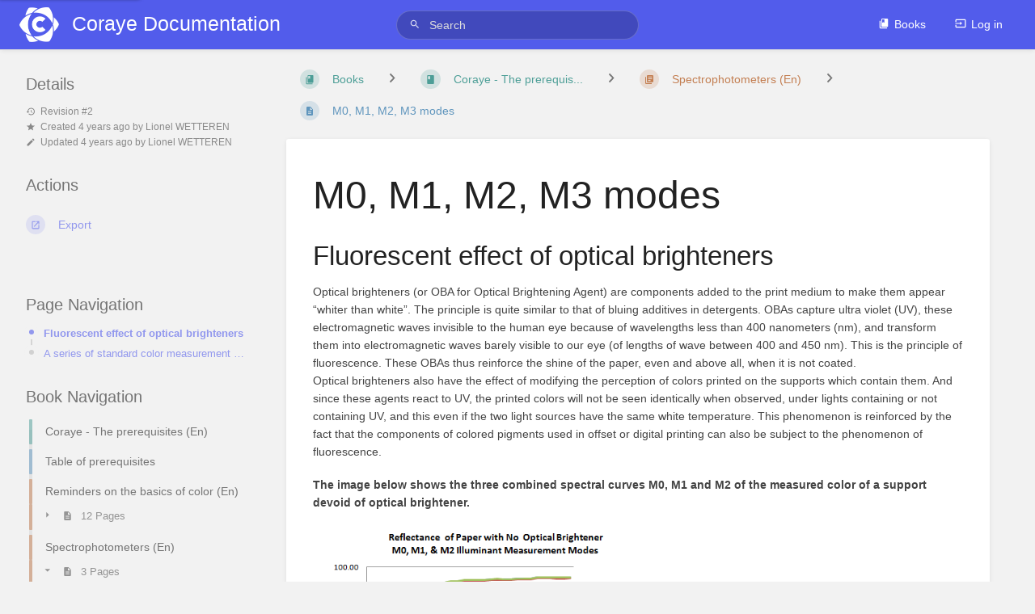

--- FILE ---
content_type: text/html; charset=UTF-8
request_url: https://wiki.coraye.com/books/coraye-the-prerequisites-en/page/m0-m1-m2-m3-modes
body_size: 9299
content:
<!DOCTYPE html>
<html lang="en-GB"
      dir="ltr"
      class="tri-layout">
<head>
    <title>M0, M1, M2, M3 modes | Coraye Documentation</title>

    <!-- Meta -->
    <meta name="viewport" content="width=device-width">
    <meta name="token" content="mTlaEJUCceSJxvQfj2Jxhh5BSGMPp6bYSsOg1Vu1">
    <meta name="base-url" content="https://wiki.coraye.com">
    <meta charset="utf-8">

    <!-- Social Cards Meta -->
    <meta property="og:title" content="M0, M1, M2, M3 modes | Coraye Documentation">
    <meta property="og:url" content="https://wiki.coraye.com/books/coraye-the-prerequisites-en/page/m0-m1-m2-m3-modes">
        <meta property="og:description" content="Fluorescent effect of optical brighteners
Optical brighteners (or OBA for Optical Brightening Agent...">

    <!-- Styles and Fonts -->
    <link rel="stylesheet" href="https://wiki.coraye.com/dist/styles.css?version=v22.04">
    <link rel="stylesheet" media="print" href="https://wiki.coraye.com/dist/print-styles.css?version=v22.04">

    
    <!-- Custom Styles & Head Content -->
    <style id="custom-styles" data-color="#525ceb" data-color-light="rgba(82,92,235,0.15)">
    :root {
        --color-primary: #525ceb;
        --color-primary-light: rgba(82,92,235,0.15);
        --color-bookshelf: #a94747;
        --color-book: #077b70;
        --color-chapter: #af4d0d;
        --color-page: #206ea7;
        --color-page-draft: #7e50b1;
    }
</style>
    
    
    <!-- Translations for JS -->
    </head>
<body class="tri-layout">

    <a class="px-m py-s skip-to-content-link print-hidden" href="#main-content">Skip to main content</a>    <div notification="success" style="display: none;" data-autohide class="pos" role="alert" >
    <svg class="svg-icon" data-icon="check-circle" role="presentation"  viewBox="0 0 24 24" xmlns="http://www.w3.org/2000/svg">
    <path d="M0 0h24v24H0z" fill="none"/>
    <path d="M12 2C6.48 2 2 6.48 2 12s4.48 10 10 10 10-4.48 10-10S17.52 2 12 2zm-2 15l-5-5 1.41-1.41L10 14.17l7.59-7.59L19 8l-9 9z"/>
</svg> <span></span><div class="dismiss"><svg class="svg-icon" data-icon="close" role="presentation"  viewBox="0 0 24 24" xmlns="http://www.w3.org/2000/svg">
    <path d="M19 6.41L17.59 5 12 10.59 6.41 5 5 6.41 10.59 12 5 17.59 6.41 19 12 13.41 17.59 19 19 17.59 13.41 12z"/>
    <path d="M0 0h24v24H0z" fill="none"/>
</svg></div>
</div>

<div notification="warning" style="display: none;" class="warning" role="alert" >
    <svg class="svg-icon" data-icon="info" role="presentation"  viewBox="0 0 24 24" xmlns="http://www.w3.org/2000/svg">
    <path d="M0 0h24v24H0z" fill="none"/>
    <path d="M11 17h2v-6h-2v6zm1-15C6.48 2 2 6.48 2 12s4.48 10 10 10 10-4.48 10-10S17.52 2 12 2zm0 18c-4.41 0-8-3.59-8-8s3.59-8 8-8 8 3.59 8 8-3.59 8-8 8zM11 9h2V7h-2v2z"/>
</svg> <span></span><div class="dismiss"><svg class="svg-icon" data-icon="close" role="presentation"  viewBox="0 0 24 24" xmlns="http://www.w3.org/2000/svg">
    <path d="M19 6.41L17.59 5 12 10.59 6.41 5 5 6.41 10.59 12 5 17.59 6.41 19 12 13.41 17.59 19 19 17.59 13.41 12z"/>
    <path d="M0 0h24v24H0z" fill="none"/>
</svg></div>
</div>

<div notification="error" style="display: none;" class="neg" role="alert" >
    <svg class="svg-icon" data-icon="danger" role="presentation"  viewBox="0 0 24 24" xmlns="http://www.w3.org/2000/svg">
    <path d="M15.73 3H8.27L3 8.27v7.46L8.27 21h7.46L21 15.73V8.27L15.73 3zM12 17.3c-.72 0-1.3-.58-1.3-1.3 0-.72.58-1.3 1.3-1.3.72 0 1.3.58 1.3 1.3 0 .72-.58 1.3-1.3 1.3zm1-4.3h-2V7h2v6z"/>
    <path d="M0 0h24v24H0z" fill="none"/>
</svg> <span></span><div class="dismiss"><svg class="svg-icon" data-icon="close" role="presentation"  viewBox="0 0 24 24" xmlns="http://www.w3.org/2000/svg">
    <path d="M19 6.41L17.59 5 12 10.59 6.41 5 5 6.41 10.59 12 5 17.59 6.41 19 12 13.41 17.59 19 19 17.59 13.41 12z"/>
    <path d="M0 0h24v24H0z" fill="none"/>
</svg></div>
</div>
    <header id="header" component="header-mobile-toggle" class="primary-background">
    <div class="grid mx-l">

        <div>
            <a href="https://wiki.coraye.com" class="logo">
                                    <img class="logo-image" src="https://wiki.coraye.com/uploads/images/system/2021-10/logo-icon-blanc.png" alt="Logo">
                                                    <span class="logo-text">Coraye Documentation</span>
                            </a>
            <button type="button"
                    refs="header-mobile-toggle@toggle"
                    title="Expand Header Menu"
                    aria-expanded="false"
                    class="mobile-menu-toggle hide-over-l"><svg class="svg-icon" data-icon="more" role="presentation"  viewBox="0 0 24 24" xmlns="http://www.w3.org/2000/svg">
    <path d="M0 0h24v24H0z" fill="none"/>
    <path d="M12 8c1.1 0 2-.9 2-2s-.9-2-2-2-2 .9-2 2 .9 2 2 2zm0 2c-1.1 0-2 .9-2 2s.9 2 2 2 2-.9 2-2-.9-2-2-2zm0 6c-1.1 0-2 .9-2 2s.9 2 2 2 2-.9 2-2-.9-2-2-2z"/>
</svg></button>
        </div>

        <div class="flex-container-row justify-center hide-under-l">
                        <form action="https://wiki.coraye.com/search" method="GET" class="search-box" role="search">
                <button id="header-search-box-button" type="submit" aria-label="Search" tabindex="-1"><svg class="svg-icon" data-icon="search" role="presentation"  viewBox="0 0 24 24" xmlns="http://www.w3.org/2000/svg">
    <path d="M15.5 14h-.79l-.28-.27C15.41 12.59 16 11.11 16 9.5 16 5.91 13.09 3 9.5 3S3 5.91 3 9.5 5.91 16 9.5 16c1.61 0 3.09-.59 4.23-1.57l.27.28v.79l5 4.99L20.49 19l-4.99-5zm-6 0C7.01 14 5 11.99 5 9.5S7.01 5 9.5 5 14 7.01 14 9.5 11.99 14 9.5 14z"/>
    <path d="M0 0h24v24H0z" fill="none"/>
</svg> </button>
                <input id="header-search-box-input" type="text" name="term"
                       aria-label="Search" placeholder="Search"
                       value="">
            </form>
                    </div>

        <div class="text-right">
            <nav refs="header-mobile-toggle@menu" class="header-links">
                <div class="links text-center">
                                            <a class="hide-over-l" href="https://wiki.coraye.com/search"><svg class="svg-icon" data-icon="search" role="presentation"  viewBox="0 0 24 24" xmlns="http://www.w3.org/2000/svg">
    <path d="M15.5 14h-.79l-.28-.27C15.41 12.59 16 11.11 16 9.5 16 5.91 13.09 3 9.5 3S3 5.91 3 9.5 5.91 16 9.5 16c1.61 0 3.09-.59 4.23-1.57l.27.28v.79l5 4.99L20.49 19l-4.99-5zm-6 0C7.01 14 5 11.99 5 9.5S7.01 5 9.5 5 14 7.01 14 9.5 11.99 14 9.5 14z"/>
    <path d="M0 0h24v24H0z" fill="none"/>
</svg>Search</a>
                                                <a href="https://wiki.coraye.com/books"><svg class="svg-icon" data-icon="books" role="presentation"  xmlns="http://www.w3.org/2000/svg" viewBox="0 0 24 24"><path d="M0 0h24v24H0z" fill="none"/><path d="M19.252 1.708H8.663a1.77 1.77 0 0 0-1.765 1.764v14.12c0 .97.794 1.764 1.765 1.764h10.59a1.77 1.77 0 0 0 1.764-1.765V3.472a1.77 1.77 0 0 0-1.765-1.764zM8.663 3.472h4.412v7.06L10.87 9.208l-2.206 1.324z"/><path d="M30.61 3.203h24v24h-24z" fill="none"/><path d="M2.966 6.61v14c0 1.1.9 2 2 2h14v-2h-14v-14z"/></svg>Books</a>
                                                                    
                                                                    <a href="https://wiki.coraye.com/login"><svg class="svg-icon" data-icon="login" role="presentation"  viewBox="0 0 24 24" xmlns="http://www.w3.org/2000/svg">
    <path d="M0 0h24v24H0z" fill="none"/>
    <path d="M21 3.01H3c-1.1 0-2 .9-2 2V9h2V4.99h18v14.03H3V15H1v4.01c0 1.1.9 1.98 2 1.98h18c1.1 0 2-.88 2-1.98v-14c0-1.11-.9-2-2-2zM11 16l4-4-4-4v3H1v2h10v3z"/>
</svg>Log in</a>
                                    </div>
                            </nav>
        </div>

    </div>
</header>

    <div id="content" components="tri-layout" class="block">
        
    <div class="tri-layout-mobile-tabs print-hidden">
        <div class="grid half no-break no-gap">
            <button type="button"
                    refs="tri-layout@tab"
                    data-tab="info"
                    aria-label="Tab: Show Secondary Information"
                    class="tri-layout-mobile-tab px-m py-m text-primary">
                Info
            </button>
            <button type="button"
                    refs="tri-layout@tab"
                    data-tab="content"
                    aria-label="Tab: Show Primary Content"
                    aria-selected="true"
                    class="tri-layout-mobile-tab px-m py-m text-primary active">
                Content
            </button>
        </div>
    </div>

    <div refs="tri-layout@container" class="tri-layout-container"  >

        <div class="tri-layout-left print-hidden pt-m" id="sidebar">
            <aside class="tri-layout-left-contents">
                
    
    
            <nav id="page-navigation" class="mb-xl" aria-label="Page Navigation">
            <h5>Page Navigation</h5>
            <div class="body">
                <div class="sidebar-page-nav menu">
                                            <li class="page-nav-item h1">
                            <a href="#bkmrk-effet-fluorescent-de" class="text-limit-lines-1 block">Fluorescent effect of optical brighteners</a>
                            <div class="primary-background sidebar-page-nav-bullet"></div>
                        </li>
                                            <li class="page-nav-item h1">
                            <a href="#bkmrk-une-s%C3%A9rie-de-standar" class="text-limit-lines-1 block">A series of standard color measurement condition</a>
                            <div class="primary-background sidebar-page-nav-bullet"></div>
                        </li>
                                    </div>
            </div>
        </nav>
    
    <nav id="book-tree"
     class="book-tree mb-xl"
     aria-label="Book Navigation">

    <h5>Book Navigation</h5>

    <ul class="sidebar-page-list mt-xs menu entity-list">
                    <li class="list-item-book book">
                <a href="https://wiki.coraye.com/books/coraye-the-prerequisites-en" class="book   entity-list-item" data-entity-type="book" data-entity-id="5">
    <span role="presentation" class="icon text-book"><svg class="svg-icon" data-icon="book" role="presentation"  viewBox="0 0 24 24" xmlns="http://www.w3.org/2000/svg">
    <path d="M0 0h24v24H0z" fill="none"/>
    <path d="M18 2H6c-1.1 0-2 .9-2 2v16c0 1.1.9 2 2 2h12c1.1 0 2-.9 2-2V4c0-1.1-.9-2-2-2zM6 4h5v8l-2.5-1.5L6 12V4z"/>
</svg></span>
    <div class="content">
            <h4 class="entity-list-item-name break-text">Coraye - The prerequisites (En)</h4>
            
    </div>
</a>            </li>
        
                    <li class="list-item-page page ">
                <a href="https://wiki.coraye.com/books/coraye-the-prerequisites-en/page/table-of-prerequisites" class="page   entity-list-item" data-entity-type="page" data-entity-id="252">
    <span role="presentation" class="icon text-page"><svg class="svg-icon" data-icon="page" role="presentation"  viewBox="0 0 24 24" xmlns="http://www.w3.org/2000/svg">
    <path d="M0 0h24v24H0z" fill="none"/>
    <path d="M14 2H6c-1.1 0-1.99.9-1.99 2L4 20c0 1.1.89 2 1.99 2H18c1.1 0 2-.9 2-2V8l-6-6zm2 16H8v-2h8v2zm0-4H8v-2h8v2zm-3-5V3.5L18.5 9H13z"/>
</svg></span>
    <div class="content">
            <h4 class="entity-list-item-name break-text">Table of prerequisites</h4>
            
    </div>
</a>
                
            </li>
                    <li class="list-item-chapter chapter ">
                <a href="https://wiki.coraye.com/books/coraye-the-prerequisites-en/chapter/reminders-on-the-basics-of-color-en" class="chapter   entity-list-item" data-entity-type="chapter" data-entity-id="29">
    <span role="presentation" class="icon text-chapter"><svg class="svg-icon" data-icon="chapter" role="presentation"  viewBox="0 0 24 24" xmlns="http://www.w3.org/2000/svg">
    <path d="M0 0h24v24H0z" fill="none"/>
    <path d="M4 6H2v14c0 1.1.9 2 2 2h14v-2H4V6zm16-4H8c-1.1 0-2 .9-2 2v12c0 1.1.9 2 2 2h12c1.1 0 2-.9 2-2V4c0-1.1-.9-2-2-2zm-1 9H9V9h10v2zm-4 4H9v-2h6v2zm4-8H9V5h10v2z"/>
</svg></span>
    <div class="content">
            <h4 class="entity-list-item-name break-text">Reminders on the basics of color (En)</h4>
            
    </div>
</a>
                                    <div class="entity-list-item no-hover">
                        <span role="presentation" class="icon text-chapter"></span>
                        <div class="content">
                            <div class="chapter-child-menu">
    <button chapter-toggle type="button" aria-expanded="false"
            class="text-muted ">
        <svg class="svg-icon" data-icon="caret-right" role="presentation"  xmlns="http://www.w3.org/2000/svg" viewBox="0 0 24 24"><path d="M9.5 17.5l5-5-5-5z"/><path d="M0 0h24v24H0z" fill="none"/></svg> <svg class="svg-icon" data-icon="page" role="presentation"  viewBox="0 0 24 24" xmlns="http://www.w3.org/2000/svg">
    <path d="M0 0h24v24H0z" fill="none"/>
    <path d="M14 2H6c-1.1 0-1.99.9-1.99 2L4 20c0 1.1.89 2 1.99 2H18c1.1 0 2-.9 2-2V8l-6-6zm2 16H8v-2h8v2zm0-4H8v-2h8v2zm-3-5V3.5L18.5 9H13z"/>
</svg> <span>12 Pages</span>
    </button>
    <ul class="sub-menu inset-list "  role="menu">
                    <li class="list-item-page " role="presentation">
                <a href="https://wiki.coraye.com/books/coraye-the-prerequisites-en/page/the-light-the-eye-the-color" class="page   entity-list-item" data-entity-type="page" data-entity-id="253">
    <span role="presentation" class="icon text-page"><svg class="svg-icon" data-icon="page" role="presentation"  viewBox="0 0 24 24" xmlns="http://www.w3.org/2000/svg">
    <path d="M0 0h24v24H0z" fill="none"/>
    <path d="M14 2H6c-1.1 0-1.99.9-1.99 2L4 20c0 1.1.89 2 1.99 2H18c1.1 0 2-.9 2-2V8l-6-6zm2 16H8v-2h8v2zm0-4H8v-2h8v2zm-3-5V3.5L18.5 9H13z"/>
</svg></span>
    <div class="content">
            <h4 class="entity-list-item-name break-text">The light + the eye = the color</h4>
            
    </div>
</a>            </li>
                    <li class="list-item-page " role="presentation">
                <a href="https://wiki.coraye.com/books/coraye-the-prerequisites-en/page/additive-synthesis" class="page   entity-list-item" data-entity-type="page" data-entity-id="255">
    <span role="presentation" class="icon text-page"><svg class="svg-icon" data-icon="page" role="presentation"  viewBox="0 0 24 24" xmlns="http://www.w3.org/2000/svg">
    <path d="M0 0h24v24H0z" fill="none"/>
    <path d="M14 2H6c-1.1 0-1.99.9-1.99 2L4 20c0 1.1.89 2 1.99 2H18c1.1 0 2-.9 2-2V8l-6-6zm2 16H8v-2h8v2zm0-4H8v-2h8v2zm-3-5V3.5L18.5 9H13z"/>
</svg></span>
    <div class="content">
            <h4 class="entity-list-item-name break-text">Additive synthesis</h4>
            
    </div>
</a>            </li>
                    <li class="list-item-page " role="presentation">
                <a href="https://wiki.coraye.com/books/coraye-the-prerequisites-en/page/subtractive-synthesis" class="page   entity-list-item" data-entity-type="page" data-entity-id="256">
    <span role="presentation" class="icon text-page"><svg class="svg-icon" data-icon="page" role="presentation"  viewBox="0 0 24 24" xmlns="http://www.w3.org/2000/svg">
    <path d="M0 0h24v24H0z" fill="none"/>
    <path d="M14 2H6c-1.1 0-1.99.9-1.99 2L4 20c0 1.1.89 2 1.99 2H18c1.1 0 2-.9 2-2V8l-6-6zm2 16H8v-2h8v2zm0-4H8v-2h8v2zm-3-5V3.5L18.5 9H13z"/>
</svg></span>
    <div class="content">
            <h4 class="entity-list-item-name break-text">Subtractive synthesis</h4>
            
    </div>
</a>            </li>
                    <li class="list-item-page " role="presentation">
                <a href="https://wiki.coraye.com/books/coraye-the-prerequisites-en/page/standard-and-observer-illuminants" class="page   entity-list-item" data-entity-type="page" data-entity-id="257">
    <span role="presentation" class="icon text-page"><svg class="svg-icon" data-icon="page" role="presentation"  viewBox="0 0 24 24" xmlns="http://www.w3.org/2000/svg">
    <path d="M0 0h24v24H0z" fill="none"/>
    <path d="M14 2H6c-1.1 0-1.99.9-1.99 2L4 20c0 1.1.89 2 1.99 2H18c1.1 0 2-.9 2-2V8l-6-6zm2 16H8v-2h8v2zm0-4H8v-2h8v2zm-3-5V3.5L18.5 9H13z"/>
</svg></span>
    <div class="content">
            <h4 class="entity-list-item-name break-text">Standard and Observer illuminants</h4>
            
    </div>
</a>            </li>
                    <li class="list-item-page " role="presentation">
                <a href="https://wiki.coraye.com/books/coraye-the-prerequisites-en/page/independent-color-modes-lab-lch-xyz" class="page   entity-list-item" data-entity-type="page" data-entity-id="258">
    <span role="presentation" class="icon text-page"><svg class="svg-icon" data-icon="page" role="presentation"  viewBox="0 0 24 24" xmlns="http://www.w3.org/2000/svg">
    <path d="M0 0h24v24H0z" fill="none"/>
    <path d="M14 2H6c-1.1 0-1.99.9-1.99 2L4 20c0 1.1.89 2 1.99 2H18c1.1 0 2-.9 2-2V8l-6-6zm2 16H8v-2h8v2zm0-4H8v-2h8v2zm-3-5V3.5L18.5 9H13z"/>
</svg></span>
    <div class="content">
            <h4 class="entity-list-item-name break-text">Independent color modes: Lab, Lch, XYZ</h4>
            
    </div>
</a>            </li>
                    <li class="list-item-page " role="presentation">
                <a href="https://wiki.coraye.com/books/coraye-the-prerequisites-en/page/icc-profiles" class="page   entity-list-item" data-entity-type="page" data-entity-id="259">
    <span role="presentation" class="icon text-page"><svg class="svg-icon" data-icon="page" role="presentation"  viewBox="0 0 24 24" xmlns="http://www.w3.org/2000/svg">
    <path d="M0 0h24v24H0z" fill="none"/>
    <path d="M14 2H6c-1.1 0-1.99.9-1.99 2L4 20c0 1.1.89 2 1.99 2H18c1.1 0 2-.9 2-2V8l-6-6zm2 16H8v-2h8v2zm0-4H8v-2h8v2zm-3-5V3.5L18.5 9H13z"/>
</svg></span>
    <div class="content">
            <h4 class="entity-list-item-name break-text">ICC Profiles</h4>
            
    </div>
</a>            </li>
                    <li class="list-item-page " role="presentation">
                <a href="https://wiki.coraye.com/books/coraye-the-prerequisites-en/page/the-gamut" class="page   entity-list-item" data-entity-type="page" data-entity-id="260">
    <span role="presentation" class="icon text-page"><svg class="svg-icon" data-icon="page" role="presentation"  viewBox="0 0 24 24" xmlns="http://www.w3.org/2000/svg">
    <path d="M0 0h24v24H0z" fill="none"/>
    <path d="M14 2H6c-1.1 0-1.99.9-1.99 2L4 20c0 1.1.89 2 1.99 2H18c1.1 0 2-.9 2-2V8l-6-6zm2 16H8v-2h8v2zm0-4H8v-2h8v2zm-3-5V3.5L18.5 9H13z"/>
</svg></span>
    <div class="content">
            <h4 class="entity-list-item-name break-text">The Gamut</h4>
            
    </div>
</a>            </li>
                    <li class="list-item-page " role="presentation">
                <a href="https://wiki.coraye.com/books/coraye-the-prerequisites-en/page/reference-color-spaces" class="page   entity-list-item" data-entity-type="page" data-entity-id="261">
    <span role="presentation" class="icon text-page"><svg class="svg-icon" data-icon="page" role="presentation"  viewBox="0 0 24 24" xmlns="http://www.w3.org/2000/svg">
    <path d="M0 0h24v24H0z" fill="none"/>
    <path d="M14 2H6c-1.1 0-1.99.9-1.99 2L4 20c0 1.1.89 2 1.99 2H18c1.1 0 2-.9 2-2V8l-6-6zm2 16H8v-2h8v2zm0-4H8v-2h8v2zm-3-5V3.5L18.5 9H13z"/>
</svg></span>
    <div class="content">
            <h4 class="entity-list-item-name break-text">Reference color spaces</h4>
            
    </div>
</a>            </li>
                    <li class="list-item-page " role="presentation">
                <a href="https://wiki.coraye.com/books/coraye-the-prerequisites-en/page/the-dependent-color-modes-rgb-cmyk" class="page   entity-list-item" data-entity-type="page" data-entity-id="262">
    <span role="presentation" class="icon text-page"><svg class="svg-icon" data-icon="page" role="presentation"  viewBox="0 0 24 24" xmlns="http://www.w3.org/2000/svg">
    <path d="M0 0h24v24H0z" fill="none"/>
    <path d="M14 2H6c-1.1 0-1.99.9-1.99 2L4 20c0 1.1.89 2 1.99 2H18c1.1 0 2-.9 2-2V8l-6-6zm2 16H8v-2h8v2zm0-4H8v-2h8v2zm-3-5V3.5L18.5 9H13z"/>
</svg></span>
    <div class="content">
            <h4 class="entity-list-item-name break-text">The dependent color modes: RGB, CMYK</h4>
            
    </div>
</a>            </li>
                    <li class="list-item-page " role="presentation">
                <a href="https://wiki.coraye.com/books/coraye-the-prerequisites-en/page/the-delta-e" class="page   entity-list-item" data-entity-type="page" data-entity-id="263">
    <span role="presentation" class="icon text-page"><svg class="svg-icon" data-icon="page" role="presentation"  viewBox="0 0 24 24" xmlns="http://www.w3.org/2000/svg">
    <path d="M0 0h24v24H0z" fill="none"/>
    <path d="M14 2H6c-1.1 0-1.99.9-1.99 2L4 20c0 1.1.89 2 1.99 2H18c1.1 0 2-.9 2-2V8l-6-6zm2 16H8v-2h8v2zm0-4H8v-2h8v2zm-3-5V3.5L18.5 9H13z"/>
</svg></span>
    <div class="content">
            <h4 class="entity-list-item-name break-text">The Delta E</h4>
            
    </div>
</a>            </li>
                    <li class="list-item-page " role="presentation">
                <a href="https://wiki.coraye.com/books/coraye-the-prerequisites-en/page/rendering-methods" class="page   entity-list-item" data-entity-type="page" data-entity-id="264">
    <span role="presentation" class="icon text-page"><svg class="svg-icon" data-icon="page" role="presentation"  viewBox="0 0 24 24" xmlns="http://www.w3.org/2000/svg">
    <path d="M0 0h24v24H0z" fill="none"/>
    <path d="M14 2H6c-1.1 0-1.99.9-1.99 2L4 20c0 1.1.89 2 1.99 2H18c1.1 0 2-.9 2-2V8l-6-6zm2 16H8v-2h8v2zm0-4H8v-2h8v2zm-3-5V3.5L18.5 9H13z"/>
</svg></span>
    <div class="content">
            <h4 class="entity-list-item-name break-text">Rendering methods</h4>
            
    </div>
</a>            </li>
                    <li class="list-item-page " role="presentation">
                <a href="https://wiki.coraye.com/books/coraye-the-prerequisites-en/page/pantone-color-charts" class="page   entity-list-item" data-entity-type="page" data-entity-id="273">
    <span role="presentation" class="icon text-page"><svg class="svg-icon" data-icon="page" role="presentation"  viewBox="0 0 24 24" xmlns="http://www.w3.org/2000/svg">
    <path d="M0 0h24v24H0z" fill="none"/>
    <path d="M14 2H6c-1.1 0-1.99.9-1.99 2L4 20c0 1.1.89 2 1.99 2H18c1.1 0 2-.9 2-2V8l-6-6zm2 16H8v-2h8v2zm0-4H8v-2h8v2zm-3-5V3.5L18.5 9H13z"/>
</svg></span>
    <div class="content">
            <h4 class="entity-list-item-name break-text">Pantone color charts</h4>
            
    </div>
</a>            </li>
            </ul>
</div>                        </div>
                    </div>

                
            </li>
                    <li class="list-item-chapter chapter ">
                <a href="https://wiki.coraye.com/books/coraye-the-prerequisites-en/chapter/spectrophotometers-en" class="chapter   entity-list-item" data-entity-type="chapter" data-entity-id="30">
    <span role="presentation" class="icon text-chapter"><svg class="svg-icon" data-icon="chapter" role="presentation"  viewBox="0 0 24 24" xmlns="http://www.w3.org/2000/svg">
    <path d="M0 0h24v24H0z" fill="none"/>
    <path d="M4 6H2v14c0 1.1.9 2 2 2h14v-2H4V6zm16-4H8c-1.1 0-2 .9-2 2v12c0 1.1.9 2 2 2h12c1.1 0 2-.9 2-2V4c0-1.1-.9-2-2-2zm-1 9H9V9h10v2zm-4 4H9v-2h6v2zm4-8H9V5h10v2z"/>
</svg></span>
    <div class="content">
            <h4 class="entity-list-item-name break-text">Spectrophotometers (En)</h4>
            
    </div>
</a>
                                    <div class="entity-list-item no-hover">
                        <span role="presentation" class="icon text-chapter"></span>
                        <div class="content">
                            <div class="chapter-child-menu">
    <button chapter-toggle type="button" aria-expanded="true"
            class="text-muted  open ">
        <svg class="svg-icon" data-icon="caret-right" role="presentation"  xmlns="http://www.w3.org/2000/svg" viewBox="0 0 24 24"><path d="M9.5 17.5l5-5-5-5z"/><path d="M0 0h24v24H0z" fill="none"/></svg> <svg class="svg-icon" data-icon="page" role="presentation"  viewBox="0 0 24 24" xmlns="http://www.w3.org/2000/svg">
    <path d="M0 0h24v24H0z" fill="none"/>
    <path d="M14 2H6c-1.1 0-1.99.9-1.99 2L4 20c0 1.1.89 2 1.99 2H18c1.1 0 2-.9 2-2V8l-6-6zm2 16H8v-2h8v2zm0-4H8v-2h8v2zm-3-5V3.5L18.5 9H13z"/>
</svg> <span>3 Pages</span>
    </button>
    <ul class="sub-menu inset-list  open "  style="display: block;"  role="menu">
                    <li class="list-item-page " role="presentation">
                <a href="https://wiki.coraye.com/books/coraye-the-prerequisites-en/page/spectral-values" class="page   entity-list-item" data-entity-type="page" data-entity-id="265">
    <span role="presentation" class="icon text-page"><svg class="svg-icon" data-icon="page" role="presentation"  viewBox="0 0 24 24" xmlns="http://www.w3.org/2000/svg">
    <path d="M0 0h24v24H0z" fill="none"/>
    <path d="M14 2H6c-1.1 0-1.99.9-1.99 2L4 20c0 1.1.89 2 1.99 2H18c1.1 0 2-.9 2-2V8l-6-6zm2 16H8v-2h8v2zm0-4H8v-2h8v2zm-3-5V3.5L18.5 9H13z"/>
</svg></span>
    <div class="content">
            <h4 class="entity-list-item-name break-text">Spectral values</h4>
            
    </div>
</a>            </li>
                    <li class="list-item-page " role="presentation">
                <a href="https://wiki.coraye.com/books/coraye-the-prerequisites-en/page/measuring-instruments" class="page   entity-list-item" data-entity-type="page" data-entity-id="266">
    <span role="presentation" class="icon text-page"><svg class="svg-icon" data-icon="page" role="presentation"  viewBox="0 0 24 24" xmlns="http://www.w3.org/2000/svg">
    <path d="M0 0h24v24H0z" fill="none"/>
    <path d="M14 2H6c-1.1 0-1.99.9-1.99 2L4 20c0 1.1.89 2 1.99 2H18c1.1 0 2-.9 2-2V8l-6-6zm2 16H8v-2h8v2zm0-4H8v-2h8v2zm-3-5V3.5L18.5 9H13z"/>
</svg></span>
    <div class="content">
            <h4 class="entity-list-item-name break-text">Measuring instruments</h4>
            
    </div>
</a>            </li>
                    <li class="list-item-page " role="presentation">
                <a href="https://wiki.coraye.com/books/coraye-the-prerequisites-en/page/m0-m1-m2-m3-modes" class="page  selected entity-list-item" data-entity-type="page" data-entity-id="267">
    <span role="presentation" class="icon text-page"><svg class="svg-icon" data-icon="page" role="presentation"  viewBox="0 0 24 24" xmlns="http://www.w3.org/2000/svg">
    <path d="M0 0h24v24H0z" fill="none"/>
    <path d="M14 2H6c-1.1 0-1.99.9-1.99 2L4 20c0 1.1.89 2 1.99 2H18c1.1 0 2-.9 2-2V8l-6-6zm2 16H8v-2h8v2zm0-4H8v-2h8v2zm-3-5V3.5L18.5 9H13z"/>
</svg></span>
    <div class="content">
            <h4 class="entity-list-item-name break-text">M0, M1, M2, M3 modes</h4>
            
    </div>
</a>            </li>
            </ul>
</div>                        </div>
                    </div>

                
            </li>
            </ul>
</nav>            </aside>
        </div>

        <div class=" tri-layout-middle">
            <div id="main-content" class="tri-layout-middle-contents">
                
    <div class="mb-m print-hidden">
        <nav class="breadcrumbs text-center" aria-label="Breadcrumb">
    
    
            <a href="https://wiki.coraye.com/books" class="text-book icon-list-item outline-hover">
            <span><svg class="svg-icon" data-icon="books" role="presentation"  xmlns="http://www.w3.org/2000/svg" viewBox="0 0 24 24"><path d="M0 0h24v24H0z" fill="none"/><path d="M19.252 1.708H8.663a1.77 1.77 0 0 0-1.765 1.764v14.12c0 .97.794 1.764 1.765 1.764h10.59a1.77 1.77 0 0 0 1.764-1.765V3.472a1.77 1.77 0 0 0-1.765-1.764zM8.663 3.472h4.412v7.06L10.87 9.208l-2.206 1.324z"/><path d="M30.61 3.203h24v24h-24z" fill="none"/><path d="M2.966 6.61v14c0 1.1.9 2 2 2h14v-2h-14v-14z"/></svg></span>
            <span>Books</span>
        </a>
            
    
    
            
                
                                    <div class="dropdown-search" components="dropdown dropdown-search"
     option:dropdown-search:url="/search/entity/siblings?entity_type=book&entity_id=5"
     option:dropdown-search:local-search-selector=".entity-list-item"
>
    <div class="dropdown-search-toggle" refs="dropdown@toggle"
         aria-haspopup="true" aria-expanded="false" tabindex="0">
        <div class="separator"><svg class="svg-icon" data-icon="chevron-right" role="presentation"  xmlns="http://www.w3.org/2000/svg" viewBox="0 0 24 24"><path d="M10 6L8.59 7.41 13.17 12l-4.58 4.59L10 18l6-6z"/><path d="M0 0h24v24H0z" fill="none"/></svg></div>
    </div>
    <div refs="dropdown@menu" class="dropdown-search-dropdown card" role="menu">
        <div class="dropdown-search-search">
            <svg class="svg-icon" data-icon="search" role="presentation"  viewBox="0 0 24 24" xmlns="http://www.w3.org/2000/svg">
    <path d="M15.5 14h-.79l-.28-.27C15.41 12.59 16 11.11 16 9.5 16 5.91 13.09 3 9.5 3S3 5.91 3 9.5 5.91 16 9.5 16c1.61 0 3.09-.59 4.23-1.57l.27.28v.79l5 4.99L20.49 19l-4.99-5zm-6 0C7.01 14 5 11.99 5 9.5S7.01 5 9.5 5 14 7.01 14 9.5 11.99 14 9.5 14z"/>
    <path d="M0 0h24v24H0z" fill="none"/>
</svg>            <input refs="dropdown-search@searchInput"
                   aria-label="Search"
                   autocomplete="off"
                   placeholder="Search"
                   type="text">
        </div>
        <div refs="dropdown-search@loading">
            <div class="loading-container">
    <div></div>
    <div></div>
    <div></div>
    </div>        </div>
        <div refs="dropdown-search@listContainer" class="dropdown-search-list px-m"></div>
    </div>
</div>                        <a href="https://wiki.coraye.com/books/coraye-the-prerequisites-en" class="text-book icon-list-item outline-hover">
                <span><svg class="svg-icon" data-icon="book" role="presentation"  viewBox="0 0 24 24" xmlns="http://www.w3.org/2000/svg">
    <path d="M0 0h24v24H0z" fill="none"/>
    <path d="M18 2H6c-1.1 0-2 .9-2 2v16c0 1.1.9 2 2 2h12c1.1 0 2-.9 2-2V4c0-1.1-.9-2-2-2zM6 4h5v8l-2.5-1.5L6 12V4z"/>
</svg></span>
                <span>
                    Coraye - The prerequis...
                </span>
            </a>
                            
                
                                    <div class="dropdown-search" components="dropdown dropdown-search"
     option:dropdown-search:url="/search/entity/siblings?entity_type=chapter&entity_id=30"
     option:dropdown-search:local-search-selector=".entity-list-item"
>
    <div class="dropdown-search-toggle" refs="dropdown@toggle"
         aria-haspopup="true" aria-expanded="false" tabindex="0">
        <div class="separator"><svg class="svg-icon" data-icon="chevron-right" role="presentation"  xmlns="http://www.w3.org/2000/svg" viewBox="0 0 24 24"><path d="M10 6L8.59 7.41 13.17 12l-4.58 4.59L10 18l6-6z"/><path d="M0 0h24v24H0z" fill="none"/></svg></div>
    </div>
    <div refs="dropdown@menu" class="dropdown-search-dropdown card" role="menu">
        <div class="dropdown-search-search">
            <svg class="svg-icon" data-icon="search" role="presentation"  viewBox="0 0 24 24" xmlns="http://www.w3.org/2000/svg">
    <path d="M15.5 14h-.79l-.28-.27C15.41 12.59 16 11.11 16 9.5 16 5.91 13.09 3 9.5 3S3 5.91 3 9.5 5.91 16 9.5 16c1.61 0 3.09-.59 4.23-1.57l.27.28v.79l5 4.99L20.49 19l-4.99-5zm-6 0C7.01 14 5 11.99 5 9.5S7.01 5 9.5 5 14 7.01 14 9.5 11.99 14 9.5 14z"/>
    <path d="M0 0h24v24H0z" fill="none"/>
</svg>            <input refs="dropdown-search@searchInput"
                   aria-label="Search"
                   autocomplete="off"
                   placeholder="Search"
                   type="text">
        </div>
        <div refs="dropdown-search@loading">
            <div class="loading-container">
    <div></div>
    <div></div>
    <div></div>
    </div>        </div>
        <div refs="dropdown-search@listContainer" class="dropdown-search-list px-m"></div>
    </div>
</div>                        <a href="https://wiki.coraye.com/books/coraye-the-prerequisites-en/chapter/spectrophotometers-en" class="text-chapter icon-list-item outline-hover">
                <span><svg class="svg-icon" data-icon="chapter" role="presentation"  viewBox="0 0 24 24" xmlns="http://www.w3.org/2000/svg">
    <path d="M0 0h24v24H0z" fill="none"/>
    <path d="M4 6H2v14c0 1.1.9 2 2 2h14v-2H4V6zm16-4H8c-1.1 0-2 .9-2 2v12c0 1.1.9 2 2 2h12c1.1 0 2-.9 2-2V4c0-1.1-.9-2-2-2zm-1 9H9V9h10v2zm-4 4H9v-2h6v2zm4-8H9V5h10v2z"/>
</svg></span>
                <span>
                    Spectrophotometers (En)
                </span>
            </a>
                            
                
                                    <div class="dropdown-search" components="dropdown dropdown-search"
     option:dropdown-search:url="/search/entity/siblings?entity_type=page&entity_id=267"
     option:dropdown-search:local-search-selector=".entity-list-item"
>
    <div class="dropdown-search-toggle" refs="dropdown@toggle"
         aria-haspopup="true" aria-expanded="false" tabindex="0">
        <div class="separator"><svg class="svg-icon" data-icon="chevron-right" role="presentation"  xmlns="http://www.w3.org/2000/svg" viewBox="0 0 24 24"><path d="M10 6L8.59 7.41 13.17 12l-4.58 4.59L10 18l6-6z"/><path d="M0 0h24v24H0z" fill="none"/></svg></div>
    </div>
    <div refs="dropdown@menu" class="dropdown-search-dropdown card" role="menu">
        <div class="dropdown-search-search">
            <svg class="svg-icon" data-icon="search" role="presentation"  viewBox="0 0 24 24" xmlns="http://www.w3.org/2000/svg">
    <path d="M15.5 14h-.79l-.28-.27C15.41 12.59 16 11.11 16 9.5 16 5.91 13.09 3 9.5 3S3 5.91 3 9.5 5.91 16 9.5 16c1.61 0 3.09-.59 4.23-1.57l.27.28v.79l5 4.99L20.49 19l-4.99-5zm-6 0C7.01 14 5 11.99 5 9.5S7.01 5 9.5 5 14 7.01 14 9.5 11.99 14 9.5 14z"/>
    <path d="M0 0h24v24H0z" fill="none"/>
</svg>            <input refs="dropdown-search@searchInput"
                   aria-label="Search"
                   autocomplete="off"
                   placeholder="Search"
                   type="text">
        </div>
        <div refs="dropdown-search@loading">
            <div class="loading-container">
    <div></div>
    <div></div>
    <div></div>
    </div>        </div>
        <div refs="dropdown-search@listContainer" class="dropdown-search-list px-m"></div>
    </div>
</div>                        <a href="https://wiki.coraye.com/books/coraye-the-prerequisites-en/page/m0-m1-m2-m3-modes" class="text-page icon-list-item outline-hover">
                <span><svg class="svg-icon" data-icon="page" role="presentation"  viewBox="0 0 24 24" xmlns="http://www.w3.org/2000/svg">
    <path d="M0 0h24v24H0z" fill="none"/>
    <path d="M14 2H6c-1.1 0-1.99.9-1.99 2L4 20c0 1.1.89 2 1.99 2H18c1.1 0 2-.9 2-2V8l-6-6zm2 16H8v-2h8v2zm0-4H8v-2h8v2zm-3-5V3.5L18.5 9H13z"/>
</svg></span>
                <span>
                    M0, M1, M2, M3 modes
                </span>
            </a>
                    </nav>    </div>

    <main class="content-wrap card">
        <div class="page-content clearfix" page-display="267">
            <div class="pointer-container" id="pointer">
    <div class="pointer anim " >
        <span class="icon mr-xxs"><svg class="svg-icon" data-icon="link" role="presentation"  viewBox="0 0 24 24" xmlns="http://www.w3.org/2000/svg">
    <path d="M3.9 12c0-1.71 1.39-3.1 3.1-3.1h4V7H7c-2.76 0-5 2.24-5 5s2.24 5 5 5h4v-1.9H7c-1.71 0-3.1-1.39-3.1-3.1zM8 13h8v-2H8v2zm9-6h-4v1.9h4c1.71 0 3.1 1.39 3.1 3.1s-1.39 3.1-3.1 3.1h-4V17h4c2.76 0 5-2.24 5-5s-2.24-5-5-5z"/>
</svg> <svg class="svg-icon" data-icon="include" role="presentation" style="display:none;"  viewBox="0 0 24 24" xmlns="http://www.w3.org/2000/svg">
    <path d="M0 .5h24v24H0z" fill="none"/>
    <path d="M12 16.5l4-4h-3v-9h-2v9H8l4 4zm9-13h-6v1.99h6v14.03H3V5.49h6V3.5H3c-1.1 0-2 .9-2 2v14c0 1.1.9 2 2 2h18c1.1 0 2-.9 2-2v-14c0-1.1-.9-2-2-2z"/>
</svg></span>
        <div class="input-group inline block">
            <input readonly="readonly" type="text" id="pointer-url" placeholder="url">
            <button class="button outline icon" data-clipboard-target="#pointer-url" type="button" title="Copy Link"><svg class="svg-icon" data-icon="copy" role="presentation"  viewBox="0 0 24 24" xmlns="http://www.w3.org/2000/svg">
    <path d="M16 1H4c-1.1 0-2 .9-2 2v14h2V3h12V1zm3 4H8c-1.1 0-2 .9-2 2v14c0 1.1.9 2 2 2h11c1.1 0 2-.9 2-2V7c0-1.1-.9-2-2-2zm0 16H8V7h11v14z"/>
</svg></button>
        </div>
            </div>
</div>            <div dir="auto">

    <h1 class="break-text" id="bkmrk-page-title">M0, M1, M2, M3 modes</h1>

    <div style="clear:left;"></div>

            <h3 id="bkmrk-effet-fluorescent-de"><span>Fluorescent effect of optical brighteners</span></h3>
<p id="bkmrk-les-azurants-optique"><span>Optical brighteners (or OBA for Optical Brightening Agent) are components added to the print medium to make them appear “whiter than white”. The principle is quite similar to that of bluing additives in detergents. OBAs capture ultra violet (UV), these electromagnetic waves invisible to the human eye because of wavelengths less than 400 nanometers (nm), and transform them into electromagnetic waves barely visible to our eye (of lengths of wave between 400 and 450 nm). This is the principle of fluorescence. These OBAs thus reinforce the shine of the paper, even and above all, when it is not coated.</span><br><span>Optical brighteners also have the effect of modifying the perception of colors printed on the supports which contain them. And since these agents react to UV, the printed colors will not be seen identically when observed, under lights containing or not containing UV, and this even if the two light sources have the same white temperature. This phenomenon is reinforced by the fact that the components of colored pigments used in offset or digital printing can also be subject to the phenomenon of fluorescence.</span></p>
<p id="bkmrk-l%E2%80%99image-ci-dessous-m"><strong><span>The image below shows the three combined spectral curves M0, M1 and M2 of the measured color of a support devoid of optical brightener.</span></strong></p>
<p id="bkmrk-"><img class="lazyloaded" title="measured color of a paper without OBA" src="https://www.normaprint.fr/wp-content/uploads/2019/08/sansOBA.png" alt="measured color of paper without optical brightener" width="450" height="298" data-ll-status="loaded"></p>
<p id="bkmrk-l%E2%80%99image-suivante-mon"><strong><span>The following image shows the three distinct spectral curves M0, M1 and M2, of the measured color of a support containing optical brighteners.</span></strong></p>
<p id="bkmrk--0"><img class="lazyloaded" title="measured color of a paper with OBA" src="https://www.normaprint.fr/wp-content/uploads/2019/08/Avec_OBA.png" alt="measured color of a paper with optical brightener" width="450" height="295" data-ll-status="loaded"></p>
<ul id="bkmrk-la-courbe-spectrale-"><li><strong><span>the spectral curve M0, in blue, is that of a measurement according to an illuminant containing non-normalized UV;</span></strong></li>
<li><strong><span>curve M1 in red that of a measurement according to an illuminant D50 containing UV under control;</span></strong></li>
<li><strong><span>the M2 curve in green excludes the fluorescent effects of UV.</span></strong></li>
</ul><p id="bkmrk-l%E2%80%99iso-3664-%28qui-fixe"><span>ISO 3664 (which sets the visual examination conditions for graphic arts and photography) has, in its 2009 revision (ISO 3664: 2009), strengthened the UV content of the illuminants used and very precisely targeted the tolerances required. regarding. The standard D50 neon light tubes, delivered today on the market (which equip, for example, illuminated desks at the press outlet) therefore contain enough UV to excite the OBAs possibly contained in the printing supports. From the fluorescence point of view, the appearance at press output of the colors printed on this type of support is therefore now closer to what it will be in natural daylight. (The sun naturally emits UV rays, sunscreen suppliers know this well!)</span></p>
<h3 id="bkmrk-une-s%C3%A9rie-de-standar"><span>A series of standard color measurement condition</span></h3>
<p id="bkmrk-l%E2%80%99iso-13655%3A2009%2C-co"><span>ISO 13655: 2009, devoted to spectral measurements and colorimetric calculations relating to images in the graphic arts, has therefore defined four standard conditions for measuring color called M. They run from M0 to M3, knowing that condition M1 is declines according to two measurement methods.</span></p>
<p id="bkmrk-m0%C2%A0est-la-condition-"><strong><span>M0</span></strong><span>  is the standard condition used by most measuring instruments today. This condition is intended to be and to remain compatible with these existing instruments and, as such, is imprecise both in its definition of the measurement conditions and in the UV content of the illuminant used. The many color measuring instruments that use an illuminant close to the CIE A standard (2856 ± 100 K incandescent lamp) therefore target the M0 mode (or vice versa).</span><br><span>M0 thus makes it possible to measure color charts in a “traditional” way without taking into account the action of OBAs or the fluorescence of the inks or pigments used. This is the mode that should be used for any measurement of compliance with ISO 12647-2: 2004.</span><br><span>Since M0 does not define the UV content of the illuminant used, two M0 compatible instruments can however read different values ​​on the same color patch.</span><br><span>It is these sources of measurement inaccuracy that the other “M” modes aim to compensate for.</span></p>
<p id="bkmrk-le-standard-m1%C2%A0vise-"><strong><span>The M1 standard</span></strong><span>  aims to ensure that the color measurement conditions (in terms of illuminant) correspond to the visual examination conditions in force (defined by ISO 3664: 2009). The illuminant D50 adopted by ISO 3664: 2009 has a UV component which will excite any OBA of the support as well as the fluorescence of inks and toner. The resulting color is thus the combination of the reflection spectrum (reflectance, independent of UV) and that of fluorescence (caused by UV). It is this combined color that needs to be measured.</span></p>
<p id="bkmrk-m1-m%C3%A9thode-1.-la-m%C3%A9t"><strong><span>M1 method 1</span></strong><span> . The simplest method (in theory) is to equip the measuring instrument with a D50 light source, targeting the tolerances of ISO 3664: 2009. In practice, this method is difficult to implement mainly because of the necessary miniaturization of the light source. You can't equip a mobile spectrophotometer with a neon tube like you equip a light booth!</span></p>
<p id="bkmrk-m1-m%C3%A9thode-2.%C2%A0pour-p"><strong><span>M1 method 2.</span></strong><span> To overcome the difficulties in implementing method 1, ISO 13655: 2009 proposes a second method which aims to differentiate the fluorescence effect of the OBAs present in the support from the reflectance effect. For this, the support is successively illuminated by an energy source containing only UV, then by a light source containing none. We can thus use these values ​​to extrapolate quite precisely the color of the measured object as if it were illuminated according to the prescriptions of ISO 3664: 2009. This second method has the drawback of not taking into account the fluorescence due to the pigments of inks or toners. And its implementation is itself complicated by the fact that it is difficult to build UV energy sources which do not emit any waves falling within the visible spectrum.</span></p>
<p id="bkmrk-le-standard-m2%C2%A0est-l"><strong><span>The M2 standard</span></strong><span>  is the so-called “UV-Cut” mode. It is designed to measure the color emitted in a UV-free environment or to exchange colorimetric information excluding the action of fluorescence factors. Apart from a few very restrictive applications (such as providing color rendering in a museum for example), this mode is of little use in the press room. M2 compatible spectrophotometers are simply equipped with an anti UV filter to perform their measurements.</span></p>
<p id="bkmrk-enfin%2C%C2%A0le-standard-m"><span>Finally,  </span><strong><span>the M3 standard</span></strong><span>  is a suitable mode for predicting the printed color in dry ink. In offset, the inks, once dried, exhibit a reduced gloss vis-à-vis the wet ink. M3 compatible spectrophotometers are equipped with polarizing filters which suppress both fluorescent effects and the gloss effects of wet inks.</span></p>
<p id="bkmrk-assur%C3%A9ment-de-tous-c"><span>Undoubtedly of all these modes, the most promising, and which moreover has been retained by ISO 12647-2: 3013, is the M1 mode. However, without even talking about the necessary renewal of the existing machine park, its operation is not a simple snap of the fingers. A phase of testing, evaluation and definition of operational protocols is therefore underway and will still take some time. This also explains why ISO 12647-2: 2013 is not yet used in standardized production.</span></p>
    </div>        </div>
    </main>

    <div id="sibling-navigation" class="grid half collapse-xs items-center mb-m px-m no-row-gap fade-in-when-active print-hidden">
    <div>
                    <a href="https://wiki.coraye.com/books/coraye-the-prerequisites-en/page/measuring-instruments" class="outline-hover no-link-style block rounded">
                <div class="px-m pt-xs text-muted">Previous</div>
                <div class="inline-block">
                    <div class="icon-list-item no-hover">
                        <span class="text-page "><svg class="svg-icon" data-icon="page" role="presentation"  viewBox="0 0 24 24" xmlns="http://www.w3.org/2000/svg">
    <path d="M0 0h24v24H0z" fill="none"/>
    <path d="M14 2H6c-1.1 0-1.99.9-1.99 2L4 20c0 1.1.89 2 1.99 2H18c1.1 0 2-.9 2-2V8l-6-6zm2 16H8v-2h8v2zm0-4H8v-2h8v2zm-3-5V3.5L18.5 9H13z"/>
</svg></span>
                        <span>Measuring instruments</span>
                    </div>
                </div>
            </a>
            </div>
    <div>
            </div>
</div>
                </div>
        </div>

        <div class="tri-layout-right print-hidden pt-m">
            <aside class="tri-layout-right-contents">
                    <div id="page-details" class="entity-details mb-xl">
        <h5>Details</h5>
        <div class="body text-small blended-links">
            <div class="entity-meta">
    
            <div>
                        <svg class="svg-icon" data-icon="history" role="presentation"  viewBox="0 0 24 24" xmlns="http://www.w3.org/2000/svg">
    <path d="M0 0h24v24H0z" fill="none"/>
    <path d="M13 3c-4.97 0-9 4.03-9 9H1l3.89 3.89.07.14L9 12H6c0-3.87 3.13-7 7-7s7 3.13 7 7-3.13 7-7 7c-1.93 0-3.68-.79-4.94-2.06l-1.42 1.42C8.27 19.99 10.51 21 13 21c4.97 0 9-4.03 9-9s-4.03-9-9-9zm-1 5v5l4.28 2.54.72-1.21-3.5-2.08V8H12z"/>
</svg>Revision #2
                    </div>
    
    
            <div>
            <svg class="svg-icon" data-icon="star" role="presentation"  viewBox="0 0 24 24" xmlns="http://www.w3.org/2000/svg">
    <path d="M0 0h24v24H0z" fill="none"/>
    <path d="M12 17.27L18.18 21l-1.64-7.03L22 9.24l-7.19-.61L12 2 9.19 8.63 2 9.24l5.46 4.73L5.82 21z"/>
    <path d="M0 0h24v24H0z" fill="none"/>
</svg>Created <span title="Mon, Nov 22, 2021 5:20 PM">4 years ago</span> by <a href='https://wiki.coraye.com/user/lionel-wetteren'>Lionel WETTEREN</a>
        </div>
    
            <div>
            <svg class="svg-icon" data-icon="edit" role="presentation"  viewBox="0 0 24 24" xmlns="http://www.w3.org/2000/svg">
    <path d="M3 17.25V21h3.75L17.81 9.94l-3.75-3.75L3 17.25zM20.71 7.04c.39-.39.39-1.02 0-1.41l-2.34-2.34c-.39-.39-1.02-.39-1.41 0l-1.83 1.83 3.75 3.75 1.83-1.83z"/>
    <path d="M0 0h24v24H0z" fill="none"/>
</svg>Updated <span title="Thu, Dec 2, 2021 1:14 PM">4 years ago</span> by <a href='https://wiki.coraye.com/user/lionel-wetteren'>Lionel WETTEREN</a>
        </div>
    </div>
            
            
            
                    </div>
    </div>

    <div class="actions mb-xl">
        <h5>Actions</h5>

        <div class="icon-list text-primary">

            
                                                            
            <hr class="primary-background"/>

                                        <div component="dropdown" class="dropdown-container" id="export-menu">
    <div refs="dropdown@toggle" class="icon-list-item"
         aria-haspopup="true" aria-expanded="false" aria-label="Export" tabindex="0">
        <span><svg class="svg-icon" data-icon="export" role="presentation"  viewBox="0 0 24 24" xmlns="http://www.w3.org/2000/svg">
    <path d="M0 0h24v24H0z" fill="none"/>
    <path d="M19 19H5V5h7V3H5c-1.11 0-2 .9-2 2v14c0 1.1.89 2 2 2h14c1.1 0 2-.9 2-2v-7h-2v7zM14 3v2h3.59l-9.83 9.83 1.41 1.41L19 6.41V10h2V3h-7z"/>
</svg></span>
        <span>Export</span>
    </div>
    <ul refs="dropdown@menu" class="wide dropdown-menu" role="menu">
        <li><a href="https://wiki.coraye.com/books/coraye-the-prerequisites-en/page/m0-m1-m2-m3-modes/export/html" target="_blank" class="label-item"><span>Contained Web File</span><span>.html</span></a></li>
        <li><a href="https://wiki.coraye.com/books/coraye-the-prerequisites-en/page/m0-m1-m2-m3-modes/export/pdf" target="_blank" class="label-item"><span>PDF File</span><span>.pdf</span></a></li>
        <li><a href="https://wiki.coraye.com/books/coraye-the-prerequisites-en/page/m0-m1-m2-m3-modes/export/plaintext" target="_blank" class="label-item"><span>Plain Text File</span><span>.txt</span></a></li>
        <li><a href="https://wiki.coraye.com/books/coraye-the-prerequisites-en/page/m0-m1-m2-m3-modes/export/markdown" target="_blank" class="label-item"><span>Markdown File</span><span>.md</span></a></li>
    </ul>
</div>
                    </div>

    </div>
            </aside>
        </div>
    </div>

    </div>

    
    <div back-to-top class="primary-background print-hidden">
        <div class="inner">
            <svg class="svg-icon" data-icon="chevron-up" role="presentation"  viewBox="0 0 24 24" xmlns="http://www.w3.org/2000/svg">
    <path d="M7.41 15.41L12 10.83l4.59 4.58L18 14l-6-6-6 6z"/>
    <path d="M0 0h24v24H0z" fill="none"/>
</svg> <span>Back to top</span>
        </div>
    </div>

        <script src="https://wiki.coraye.com/dist/app.js?version=v22.04" nonce="KcfD2BkO6OYQkSmwGUg5pUxG"></script>
    
</body>
</html>


--- FILE ---
content_type: application/javascript
request_url: https://wiki.coraye.com/dist/code.js?version=v22.04
body_size: 143678
content:
var nf=Object.create;var _a=Object.defineProperty;var of=Object.getOwnPropertyDescriptor;var lf=Object.getOwnPropertyNames;var af=Object.getPrototypeOf,sf=Object.prototype.hasOwnProperty;var Be=(f,q)=>()=>(q||f((q={exports:{}}).exports,q),q.exports);var uf=(f,q,A,O)=>{if(q&&typeof q=="object"||typeof q=="function")for(let P of lf(q))!sf.call(f,P)&&P!==A&&_a(f,P,{get:()=>q[P],enumerable:!(O=of(q,P))||O.enumerable});return f};var Ke=(f,q,A)=>(A=f!=null?nf(af(f)):{},uf(q||!f||!f.__esModule?_a(A,"default",{value:f,enumerable:!0}):A,f));var je=Be((go,mo)=>{(function(f,q){typeof go=="object"&&typeof mo<"u"?mo.exports=q():typeof define=="function"&&define.amd?define(q):(f=f||self,f.CodeMirror=q())})(go,function(){"use strict";var f=navigator.userAgent,q=navigator.platform,A=/gecko\/\d/i.test(f),O=/MSIE \d/.test(f),P=/Trident\/(?:[7-9]|\d{2,})\..*rv:(\d+)/.exec(f),N=/Edge\/(\d+)/.exec(f),g=O||P||N,j=g&&(O?document.documentMode||6:+(N||P)[1]),T=!N&&/WebKit\//.test(f),D=T&&/Qt\/\d+\.\d+/.test(f),E=!N&&/Chrome\//.test(f),h=/Opera\//.test(f),v=/Apple Computer/.test(navigator.vendor),b=/Mac OS X 1\d\D([8-9]|\d\d)\D/.test(f),M=/PhantomJS/.test(f),C=v&&(/Mobile\/\w+/.test(f)||navigator.maxTouchPoints>2),y=/Android/.test(f),G=C||y||/webOS|BlackBerry|Opera Mini|Opera Mobi|IEMobile/i.test(f),_=C||/Mac/.test(q),H=/\bCrOS\b/.test(f),K=/win/i.test(q),ee=h&&f.match(/Version\/(\d*\.\d*)/);ee&&(ee=Number(ee[1])),ee&&ee>=15&&(h=!1,T=!0);var J=_&&(D||h&&(ee==null||ee<12.11)),ne=A||g&&j>=9;function V(e){return new RegExp("(^|\\s)"+e+"(?:$|\\s)\\s*")}var X=function(e,t){var n=e.className,r=V(t).exec(n);if(r){var i=n.slice(r.index+r[0].length);e.className=n.slice(0,r.index)+(i?r[1]+i:"")}};function re(e){for(var t=e.childNodes.length;t>0;--t)e.removeChild(e.firstChild);return e}function F(e,t){return re(e).appendChild(t)}function S(e,t,n,r){var i=document.createElement(e);if(n&&(i.className=n),r&&(i.style.cssText=r),typeof t=="string")i.appendChild(document.createTextNode(t));else if(t)for(var o=0;o<t.length;++o)i.appendChild(t[o]);return i}function p(e,t,n,r){var i=S(e,t,n,r);return i.setAttribute("role","presentation"),i}var I;document.createRange?I=function(e,t,n,r){var i=document.createRange();return i.setEnd(r||e,n),i.setStart(e,t),i}:I=function(e,t,n){var r=document.body.createTextRange();try{r.moveToElementText(e.parentNode)}catch{return r}return r.collapse(!0),r.moveEnd("character",n),r.moveStart("character",t),r};function W(e,t){if(t.nodeType==3&&(t=t.parentNode),e.contains)return e.contains(t);do if(t.nodeType==11&&(t=t.host),t==e)return!0;while(t=t.parentNode)}function w(){var e;try{e=document.activeElement}catch{e=document.body||null}for(;e&&e.shadowRoot&&e.shadowRoot.activeElement;)e=e.shadowRoot.activeElement;return e}function k(e,t){var n=e.className;V(t).test(n)||(e.className+=(n?" ":"")+t)}function Z(e,t){for(var n=e.split(" "),r=0;r<n.length;r++)n[r]&&!V(n[r]).test(t)&&(t+=" "+n[r]);return t}var $=function(e){e.select()};C?$=function(e){e.selectionStart=0,e.selectionEnd=e.value.length}:g&&($=function(e){try{e.select()}catch{}});function m(e){var t=Array.prototype.slice.call(arguments,1);return function(){return e.apply(null,t)}}function d(e,t,n){t||(t={});for(var r in e)e.hasOwnProperty(r)&&(n!==!1||!t.hasOwnProperty(r))&&(t[r]=e[r]);return t}function ae(e,t,n,r,i){t==null&&(t=e.search(/[^\s\u00a0]/),t==-1&&(t=e.length));for(var o=r||0,l=i||0;;){var a=e.indexOf("	",o);if(a<0||a>=t)return l+(t-o);l+=a-o,l+=n-l%n,o=a+1}}var be=function(){this.id=null,this.f=null,this.time=0,this.handler=m(this.onTimeout,this)};be.prototype.onTimeout=function(e){e.id=0,e.time<=+new Date?e.f():setTimeout(e.handler,e.time-+new Date)},be.prototype.set=function(e,t){this.f=t;var n=+new Date+e;(!this.id||n<this.time)&&(clearTimeout(this.id),this.id=setTimeout(this.handler,e),this.time=n)};function le(e,t){for(var n=0;n<e.length;++n)if(e[n]==t)return n;return-1}var ve=50,Ee={toString:function(){return"CodeMirror.Pass"}},Me={scroll:!1},oe={origin:"*mouse"},de={origin:"+move"};function xe(e,t,n){for(var r=0,i=0;;){var o=e.indexOf("	",r);o==-1&&(o=e.length);var l=o-r;if(o==e.length||i+l>=t)return r+Math.min(l,t-i);if(i+=o-r,i+=n-i%n,r=o+1,i>=t)return r}}var Fe=[""];function Qe(e){for(;Fe.length<=e;)Fe.push(De(Fe)+" ");return Fe[e]}function De(e){return e[e.length-1]}function qe(e,t){for(var n=[],r=0;r<e.length;r++)n[r]=t(e[r],r);return n}function Ge(e,t,n){for(var r=0,i=n(t);r<e.length&&n(e[r])<=i;)r++;e.splice(r,0,t)}function Ve(){}function lt(e,t){var n;return Object.create?n=Object.create(e):(Ve.prototype=e,n=new Ve),t&&d(t,n),n}var Xe=/[\u00df\u0587\u0590-\u05f4\u0600-\u06ff\u3040-\u309f\u30a0-\u30ff\u3400-\u4db5\u4e00-\u9fcc\uac00-\ud7af]/;function Re(e){return/\w/.test(e)||e>"\x80"&&(e.toUpperCase()!=e.toLowerCase()||Xe.test(e))}function U(e,t){return t?t.source.indexOf("\\w")>-1&&Re(e)?!0:t.test(e):Re(e)}function ue(e){for(var t in e)if(e.hasOwnProperty(t)&&e[t])return!1;return!0}var Q=/[\u0300-\u036f\u0483-\u0489\u0591-\u05bd\u05bf\u05c1\u05c2\u05c4\u05c5\u05c7\u0610-\u061a\u064b-\u065e\u0670\u06d6-\u06dc\u06de-\u06e4\u06e7\u06e8\u06ea-\u06ed\u0711\u0730-\u074a\u07a6-\u07b0\u07eb-\u07f3\u0816-\u0819\u081b-\u0823\u0825-\u0827\u0829-\u082d\u0900-\u0902\u093c\u0941-\u0948\u094d\u0951-\u0955\u0962\u0963\u0981\u09bc\u09be\u09c1-\u09c4\u09cd\u09d7\u09e2\u09e3\u0a01\u0a02\u0a3c\u0a41\u0a42\u0a47\u0a48\u0a4b-\u0a4d\u0a51\u0a70\u0a71\u0a75\u0a81\u0a82\u0abc\u0ac1-\u0ac5\u0ac7\u0ac8\u0acd\u0ae2\u0ae3\u0b01\u0b3c\u0b3e\u0b3f\u0b41-\u0b44\u0b4d\u0b56\u0b57\u0b62\u0b63\u0b82\u0bbe\u0bc0\u0bcd\u0bd7\u0c3e-\u0c40\u0c46-\u0c48\u0c4a-\u0c4d\u0c55\u0c56\u0c62\u0c63\u0cbc\u0cbf\u0cc2\u0cc6\u0ccc\u0ccd\u0cd5\u0cd6\u0ce2\u0ce3\u0d3e\u0d41-\u0d44\u0d4d\u0d57\u0d62\u0d63\u0dca\u0dcf\u0dd2-\u0dd4\u0dd6\u0ddf\u0e31\u0e34-\u0e3a\u0e47-\u0e4e\u0eb1\u0eb4-\u0eb9\u0ebb\u0ebc\u0ec8-\u0ecd\u0f18\u0f19\u0f35\u0f37\u0f39\u0f71-\u0f7e\u0f80-\u0f84\u0f86\u0f87\u0f90-\u0f97\u0f99-\u0fbc\u0fc6\u102d-\u1030\u1032-\u1037\u1039\u103a\u103d\u103e\u1058\u1059\u105e-\u1060\u1071-\u1074\u1082\u1085\u1086\u108d\u109d\u135f\u1712-\u1714\u1732-\u1734\u1752\u1753\u1772\u1773\u17b7-\u17bd\u17c6\u17c9-\u17d3\u17dd\u180b-\u180d\u18a9\u1920-\u1922\u1927\u1928\u1932\u1939-\u193b\u1a17\u1a18\u1a56\u1a58-\u1a5e\u1a60\u1a62\u1a65-\u1a6c\u1a73-\u1a7c\u1a7f\u1b00-\u1b03\u1b34\u1b36-\u1b3a\u1b3c\u1b42\u1b6b-\u1b73\u1b80\u1b81\u1ba2-\u1ba5\u1ba8\u1ba9\u1c2c-\u1c33\u1c36\u1c37\u1cd0-\u1cd2\u1cd4-\u1ce0\u1ce2-\u1ce8\u1ced\u1dc0-\u1de6\u1dfd-\u1dff\u200c\u200d\u20d0-\u20f0\u2cef-\u2cf1\u2de0-\u2dff\u302a-\u302f\u3099\u309a\ua66f-\ua672\ua67c\ua67d\ua6f0\ua6f1\ua802\ua806\ua80b\ua825\ua826\ua8c4\ua8e0-\ua8f1\ua926-\ua92d\ua947-\ua951\ua980-\ua982\ua9b3\ua9b6-\ua9b9\ua9bc\uaa29-\uaa2e\uaa31\uaa32\uaa35\uaa36\uaa43\uaa4c\uaab0\uaab2-\uaab4\uaab7\uaab8\uaabe\uaabf\uaac1\uabe5\uabe8\uabed\udc00-\udfff\ufb1e\ufe00-\ufe0f\ufe20-\ufe26\uff9e\uff9f]/;function Ne(e){return e.charCodeAt(0)>=768&&Q.test(e)}function _e(e,t,n){for(;(n<0?t>0:t<e.length)&&Ne(e.charAt(t));)t+=n;return t}function Le(e,t,n){for(var r=t>n?-1:1;;){if(t==n)return t;var i=(t+n)/2,o=r<0?Math.ceil(i):Math.floor(i);if(o==t)return e(o)?t:n;e(o)?n=o:t=o+r}}function Se(e,t,n,r){if(!e)return r(t,n,"ltr",0);for(var i=!1,o=0;o<e.length;++o){var l=e[o];(l.from<n&&l.to>t||t==n&&l.to==t)&&(r(Math.max(l.from,t),Math.min(l.to,n),l.level==1?"rtl":"ltr",o),i=!0)}i||r(t,n,"ltr")}var Ie=null;function Oe(e,t,n){var r;Ie=null;for(var i=0;i<e.length;++i){var o=e[i];if(o.from<t&&o.to>t)return i;o.to==t&&(o.from!=o.to&&n=="before"?r=i:Ie=i),o.from==t&&(o.from!=o.to&&n!="before"?r=i:Ie=i)}return r??Ie}var Dt=function(){var e="bbbbbbbbbtstwsbbbbbbbbbbbbbbssstwNN%%%NNNNNN,N,N1111111111NNNNNNNLLLLLLLLLLLLLLLLLLLLLLLLLLNNNNNNLLLLLLLLLLLLLLLLLLLLLLLLLLNNNNbbbbbbsbbbbbbbbbbbbbbbbbbbbbbbbbb,N%%%%NNNNLNNNNN%%11NLNNN1LNNNNNLLLLLLLLLLLLLLLLLLLLLLLNLLLLLLLLLLLLLLLLLLLLLLLLLLLLLLLN",t="nnnnnnNNr%%r,rNNmmmmmmmmmmmrrrrrrrrrrrrrrrrrrrrrrrrrrrrrrrrrrrrrrrrrrrrrrrrmmmmmmmmmmmmmmmmmmmmmnnnnnnnnnn%nnrrrmrrrrrrrrrrrrrrrrrrrrrrrrrrrrrrrrrrrrrrrrrrrrrrrrrrrrrrrrrrrrrrrrrrrrrrrrrrrrrrrrrrrrrrrrrrrrrrrrrrrrrmmmmmmmnNmmmmmmrrmmNmmmmrr1111111111";function n(u){return u<=247?e.charAt(u):1424<=u&&u<=1524?"R":1536<=u&&u<=1785?t.charAt(u-1536):1774<=u&&u<=2220?"r":8192<=u&&u<=8203?"w":u==8204?"b":"L"}var r=/[\u0590-\u05f4\u0600-\u06ff\u0700-\u08ac]/,i=/[stwN]/,o=/[LRr]/,l=/[Lb1n]/,a=/[1n]/;function s(u,x,L){this.level=u,this.from=x,this.to=L}return function(u,x){var L=x=="ltr"?"L":"R";if(u.length==0||x=="ltr"&&!r.test(u))return!1;for(var B=u.length,R=[],Y=0;Y<B;++Y)R.push(n(u.charCodeAt(Y)));for(var ie=0,fe=L;ie<B;++ie){var pe=R[ie];pe=="m"?R[ie]=fe:fe=pe}for(var ge=0,he=L;ge<B;++ge){var ye=R[ge];ye=="1"&&he=="r"?R[ge]="n":o.test(ye)&&(he=ye,ye=="r"&&(R[ge]="R"))}for(var Te=1,we=R[0];Te<B-1;++Te){var Pe=R[Te];Pe=="+"&&we=="1"&&R[Te+1]=="1"?R[Te]="1":Pe==","&&we==R[Te+1]&&(we=="1"||we=="n")&&(R[Te]=we),we=Pe}for(var Ze=0;Ze<B;++Ze){var ft=R[Ze];if(ft==",")R[Ze]="N";else if(ft=="%"){var Je=void 0;for(Je=Ze+1;Je<B&&R[Je]=="%";++Je);for(var At=Ze&&R[Ze-1]=="!"||Je<B&&R[Je]=="1"?"1":"N",Ct=Ze;Ct<Je;++Ct)R[Ct]=At;Ze=Je-1}}for(var it=0,Lt=L;it<B;++it){var ht=R[it];Lt=="L"&&ht=="1"?R[it]="L":o.test(ht)&&(Lt=ht)}for(var at=0;at<B;++at)if(i.test(R[at])){var ot=void 0;for(ot=at+1;ot<B&&i.test(R[ot]);++ot);for(var tt=(at?R[at-1]:L)=="L",Et=(ot<B?R[ot]:L)=="L",en=tt==Et?tt?"L":"R":L,vr=at;vr<ot;++vr)R[vr]=en;at=ot-1}for(var yt=[],Jt,dt=0;dt<B;)if(l.test(R[dt])){var po=dt;for(++dt;dt<B&&l.test(R[dt]);++dt);yt.push(new s(0,po,dt))}else{var lr=dt,Er=yt.length,Mr=x=="rtl"?1:0;for(++dt;dt<B&&R[dt]!="L";++dt);for(var _t=lr;_t<dt;)if(a.test(R[_t])){lr<_t&&(yt.splice(Er,0,new s(1,lr,_t)),Er+=Mr);var tn=_t;for(++_t;_t<dt&&a.test(R[_t]);++_t);yt.splice(Er,0,new s(2,tn,_t)),Er+=Mr,lr=_t}else++_t;lr<dt&&yt.splice(Er,0,new s(1,lr,dt))}return x=="ltr"&&(yt[0].level==1&&(Jt=u.match(/^\s+/))&&(yt[0].from=Jt[0].length,yt.unshift(new s(0,0,Jt[0].length))),De(yt).level==1&&(Jt=u.match(/\s+$/))&&(De(yt).to-=Jt[0].length,yt.push(new s(0,B-Jt[0].length,B)))),x=="rtl"?yt.reverse():yt}}();function bt(e,t){var n=e.order;return n==null&&(n=e.order=Dt(e.text,t)),n}var Vt=[],Ce=function(e,t,n){if(e.addEventListener)e.addEventListener(t,n,!1);else if(e.attachEvent)e.attachEvent("on"+t,n);else{var r=e._handlers||(e._handlers={});r[t]=(r[t]||Vt).concat(n)}};function Ar(e,t){return e._handlers&&e._handlers[t]||Vt}function kt(e,t,n){if(e.removeEventListener)e.removeEventListener(t,n,!1);else if(e.detachEvent)e.detachEvent("on"+t,n);else{var r=e._handlers,i=r&&r[t];if(i){var o=le(i,n);o>-1&&(r[t]=i.slice(0,o).concat(i.slice(o+1)))}}}function ze(e,t){var n=Ar(e,t);if(!!n.length)for(var r=Array.prototype.slice.call(arguments,2),i=0;i<n.length;++i)n[i].apply(null,r)}function nt(e,t,n){return typeof t=="string"&&(t={type:t,preventDefault:function(){this.defaultPrevented=!0}}),ze(e,n||t.type,e,t),Ft(t)||t.codemirrorIgnore}function Dr(e){var t=e._handlers&&e._handlers.cursorActivity;if(!!t)for(var n=e.curOp.cursorActivityHandlers||(e.curOp.cursorActivityHandlers=[]),r=0;r<t.length;++r)le(n,t[r])==-1&&n.push(t[r])}function pt(e,t){return Ar(e,t).length>0}function Kt(e){e.prototype.on=function(t,n){Ce(this,t,n)},e.prototype.off=function(t,n){kt(this,t,n)}}function gt(e){e.preventDefault?e.preventDefault():e.returnValue=!1}function Fr(e){e.stopPropagation?e.stopPropagation():e.cancelBubble=!0}function Ft(e){return e.defaultPrevented!=null?e.defaultPrevented:e.returnValue==!1}function yr(e){gt(e),Fr(e)}function ar(e){return e.target||e.srcElement}function Rn(e){var t=e.which;return t==null&&(e.button&1?t=1:e.button&2?t=3:e.button&4&&(t=2)),_&&e.ctrlKey&&t==1&&(t=3),t}var rn=function(){if(g&&j<9)return!1;var e=S("div");return"draggable"in e||"dragDrop"in e}(),wt;function Wn(e){if(wt==null){var t=S("span","\u200B");F(e,S("span",[t,document.createTextNode("x")])),e.firstChild.offsetHeight!=0&&(wt=t.offsetWidth<=1&&t.offsetHeight>2&&!(g&&j<8))}var n=wt?S("span","\u200B"):S("span","\xA0",null,"display: inline-block; width: 1px; margin-right: -1px");return n.setAttribute("cm-text",""),n}var nn;function $t(e){if(nn!=null)return nn;var t=F(e,document.createTextNode("A\u062EA")),n=I(t,0,1).getBoundingClientRect(),r=I(t,1,2).getBoundingClientRect();return re(e),!n||n.left==n.right?!1:nn=r.right-n.right<3}var on=`

b`.split(/\n/).length!=3?function(e){for(var t=0,n=[],r=e.length;t<=r;){var i=e.indexOf(`
`,t);i==-1&&(i=e.length);var o=e.slice(t,e.charAt(i-1)=="\r"?i-1:i),l=o.indexOf("\r");l!=-1?(n.push(o.slice(0,l)),t+=l+1):(n.push(o),t=i+1)}return n}:function(e){return e.split(/\r\n?|\n/)},Bn=window.getSelection?function(e){try{return e.selectionStart!=e.selectionEnd}catch{return!1}}:function(e){var t;try{t=e.ownerDocument.selection.createRange()}catch{}return!t||t.parentElement()!=e?!1:t.compareEndPoints("StartToEnd",t)!=0},jn=function(){var e=S("div");return"oncopy"in e?!0:(e.setAttribute("oncopy","return;"),typeof e.oncopy=="function")}(),ln=null;function sr(e){if(ln!=null)return ln;var t=F(e,S("span","x")),n=t.getBoundingClientRect(),r=I(t,0,1).getBoundingClientRect();return ln=Math.abs(n.left-r.left)>1}var qt={},Ot={};function Hn(e,t){arguments.length>2&&(t.dependencies=Array.prototype.slice.call(arguments,2)),qt[e]=t}function er(e,t){Ot[e]=t}function Or(e){if(typeof e=="string"&&Ot.hasOwnProperty(e))e=Ot[e];else if(e&&typeof e.name=="string"&&Ot.hasOwnProperty(e.name)){var t=Ot[e.name];typeof t=="string"&&(t={name:t}),e=lt(t,e),e.name=t.name}else{if(typeof e=="string"&&/^[\w\-]+\/[\w\-]+\+xml$/.test(e))return Or("application/xml");if(typeof e=="string"&&/^[\w\-]+\/[\w\-]+\+json$/.test(e))return Or("application/json")}return typeof e=="string"?{name:e}:e||{name:"null"}}function Ir(e,t){t=Or(t);var n=qt[t.name];if(!n)return Ir(e,"text/plain");var r=n(e,t);if(Rt.hasOwnProperty(t.name)){var i=Rt[t.name];for(var o in i)!i.hasOwnProperty(o)||(r.hasOwnProperty(o)&&(r["_"+o]=r[o]),r[o]=i[o])}if(r.name=t.name,t.helperType&&(r.helperType=t.helperType),t.modeProps)for(var l in t.modeProps)r[l]=t.modeProps[l];return r}var Rt={};function Wt(e,t){var n=Rt.hasOwnProperty(e)?Rt[e]:Rt[e]={};d(t,n)}function It(e,t){if(t===!0)return t;if(e.copyState)return e.copyState(t);var n={};for(var r in t){var i=t[r];i instanceof Array&&(i=i.concat([])),n[r]=i}return n}function an(e,t){for(var n;e.innerMode&&(n=e.innerMode(t),!(!n||n.mode==e));)t=n.state,e=n.mode;return n||{mode:e,state:t}}function sn(e,t,n){return e.startState?e.startState(t,n):!0}var et=function(e,t,n){this.pos=this.start=0,this.string=e,this.tabSize=t||8,this.lastColumnPos=this.lastColumnValue=0,this.lineStart=0,this.lineOracle=n};et.prototype.eol=function(){return this.pos>=this.string.length},et.prototype.sol=function(){return this.pos==this.lineStart},et.prototype.peek=function(){return this.string.charAt(this.pos)||void 0},et.prototype.next=function(){if(this.pos<this.string.length)return this.string.charAt(this.pos++)},et.prototype.eat=function(e){var t=this.string.charAt(this.pos),n;if(typeof e=="string"?n=t==e:n=t&&(e.test?e.test(t):e(t)),n)return++this.pos,t},et.prototype.eatWhile=function(e){for(var t=this.pos;this.eat(e););return this.pos>t},et.prototype.eatSpace=function(){for(var e=this.pos;/[\s\u00a0]/.test(this.string.charAt(this.pos));)++this.pos;return this.pos>e},et.prototype.skipToEnd=function(){this.pos=this.string.length},et.prototype.skipTo=function(e){var t=this.string.indexOf(e,this.pos);if(t>-1)return this.pos=t,!0},et.prototype.backUp=function(e){this.pos-=e},et.prototype.column=function(){return this.lastColumnPos<this.start&&(this.lastColumnValue=ae(this.string,this.start,this.tabSize,this.lastColumnPos,this.lastColumnValue),this.lastColumnPos=this.start),this.lastColumnValue-(this.lineStart?ae(this.string,this.lineStart,this.tabSize):0)},et.prototype.indentation=function(){return ae(this.string,null,this.tabSize)-(this.lineStart?ae(this.string,this.lineStart,this.tabSize):0)},et.prototype.match=function(e,t,n){if(typeof e=="string"){var r=function(l){return n?l.toLowerCase():l},i=this.string.substr(this.pos,e.length);if(r(i)==r(e))return t!==!1&&(this.pos+=e.length),!0}else{var o=this.string.slice(this.pos).match(e);return o&&o.index>0?null:(o&&t!==!1&&(this.pos+=o[0].length),o)}},et.prototype.current=function(){return this.string.slice(this.start,this.pos)},et.prototype.hideFirstChars=function(e,t){this.lineStart+=e;try{return t()}finally{this.lineStart-=e}},et.prototype.lookAhead=function(e){var t=this.lineOracle;return t&&t.lookAhead(e)},et.prototype.baseToken=function(){var e=this.lineOracle;return e&&e.baseToken(this.pos)};function ke(e,t){if(t-=e.first,t<0||t>=e.size)throw new Error("There is no line "+(t+e.first)+" in the document.");for(var n=e;!n.lines;)for(var r=0;;++r){var i=n.children[r],o=i.chunkSize();if(t<o){n=i;break}t-=o}return n.lines[t]}function Gt(e,t,n){var r=[],i=t.line;return e.iter(t.line,n.line+1,function(o){var l=o.text;i==n.line&&(l=l.slice(0,n.ch)),i==t.line&&(l=l.slice(t.ch)),r.push(l),++i}),r}function un(e,t,n){var r=[];return e.iter(t,n,function(i){r.push(i.text)}),r}function Mt(e,t){var n=t-e.height;if(n)for(var r=e;r;r=r.parent)r.height+=n}function He(e){if(e.parent==null)return null;for(var t=e.parent,n=le(t.lines,e),r=t.parent;r;t=r,r=r.parent)for(var i=0;r.children[i]!=t;++i)n+=r.children[i].chunkSize();return n+t.first}function Xt(e,t){var n=e.first;e:do{for(var r=0;r<e.children.length;++r){var i=e.children[r],o=i.height;if(t<o){e=i;continue e}t-=o,n+=i.chunkSize()}return n}while(!e.lines);for(var l=0;l<e.lines.length;++l){var a=e.lines[l],s=a.height;if(t<s)break;t-=s}return n+l}function br(e,t){return t>=e.first&&t<e.first+e.size}function cn(e,t){return String(e.lineNumberFormatter(t+e.firstLineNumber))}function se(e,t,n){if(n===void 0&&(n=null),!(this instanceof se))return new se(e,t,n);this.line=e,this.ch=t,this.sticky=n}function c(e,t){return e.line-t.line||e.ch-t.ch}function z(e,t){return e.sticky==t.sticky&&c(e,t)==0}function te(e){return se(e.line,e.ch)}function ce(e,t){return c(e,t)<0?t:e}function Ae(e,t){return c(e,t)<0?e:t}function We(e,t){return Math.max(e.first,Math.min(t,e.first+e.size-1))}function me(e,t){if(t.line<e.first)return se(e.first,0);var n=e.first+e.size-1;return t.line>n?se(n,ke(e,n).text.length):mt(t,ke(e,t.line).text.length)}function mt(e,t){var n=e.ch;return n==null||n>t?se(e.line,t):n<0?se(e.line,0):e}function Pt(e,t){for(var n=[],r=0;r<t.length;r++)n[r]=me(e,t[r]);return n}var Pr=function(e,t){this.state=e,this.lookAhead=t},Zt=function(e,t,n,r){this.state=t,this.doc=e,this.line=n,this.maxLookAhead=r||0,this.baseTokens=null,this.baseTokenPos=1};Zt.prototype.lookAhead=function(e){var t=this.doc.getLine(this.line+e);return t!=null&&e>this.maxLookAhead&&(this.maxLookAhead=e),t},Zt.prototype.baseToken=function(e){if(!this.baseTokens)return null;for(;this.baseTokens[this.baseTokenPos]<=e;)this.baseTokenPos+=2;var t=this.baseTokens[this.baseTokenPos+1];return{type:t&&t.replace(/( |^)overlay .*/,""),size:this.baseTokens[this.baseTokenPos]-e}},Zt.prototype.nextLine=function(){this.line++,this.maxLookAhead>0&&this.maxLookAhead--},Zt.fromSaved=function(e,t,n){return t instanceof Pr?new Zt(e,It(e.mode,t.state),n,t.lookAhead):new Zt(e,It(e.mode,t),n)},Zt.prototype.save=function(e){var t=e!==!1?It(this.doc.mode,this.state):this.state;return this.maxLookAhead>0?new Pr(t,this.maxLookAhead):t};function wo(e,t,n,r){var i=[e.state.modeGen],o={};Mo(e,t.text,e.doc.mode,n,function(u,x){return i.push(u,x)},o,r);for(var l=n.state,a=function(u){n.baseTokens=i;var x=e.state.overlays[u],L=1,B=0;n.state=!0,Mo(e,t.text,x.mode,n,function(R,Y){for(var ie=L;B<R;){var fe=i[L];fe>R&&i.splice(L,1,R,i[L+1],fe),L+=2,B=Math.min(R,fe)}if(!!Y)if(x.opaque)i.splice(ie,L-ie,R,"overlay "+Y),L=ie+2;else for(;ie<L;ie+=2){var pe=i[ie+1];i[ie+1]=(pe?pe+" ":"")+"overlay "+Y}},o),n.state=l,n.baseTokens=null,n.baseTokenPos=1},s=0;s<e.state.overlays.length;++s)a(s);return{styles:i,classes:o.bgClass||o.textClass?o:null}}function So(e,t,n){if(!t.styles||t.styles[0]!=e.state.modeGen){var r=fn(e,He(t)),i=t.text.length>e.options.maxHighlightLength&&It(e.doc.mode,r.state),o=wo(e,t,r);i&&(r.state=i),t.stateAfter=r.save(!i),t.styles=o.styles,o.classes?t.styleClasses=o.classes:t.styleClasses&&(t.styleClasses=null),n===e.doc.highlightFrontier&&(e.doc.modeFrontier=Math.max(e.doc.modeFrontier,++e.doc.highlightFrontier))}return t.styles}function fn(e,t,n){var r=e.doc,i=e.display;if(!r.mode.startState)return new Zt(r,!0,t);var o=ou(e,t,n),l=o>r.first&&ke(r,o-1).stateAfter,a=l?Zt.fromSaved(r,l,o):new Zt(r,sn(r.mode),o);return r.iter(o,t,function(s){ki(e,s.text,a);var u=a.line;s.stateAfter=u==t-1||u%5==0||u>=i.viewFrom&&u<i.viewTo?a.save():null,a.nextLine()}),n&&(r.modeFrontier=a.line),a}function ki(e,t,n,r){var i=e.doc.mode,o=new et(t,e.options.tabSize,n);for(o.start=o.pos=r||0,t==""&&To(i,n.state);!o.eol();)wi(i,o,n.state),o.start=o.pos}function To(e,t){if(e.blankLine)return e.blankLine(t);if(!!e.innerMode){var n=an(e,t);if(n.mode.blankLine)return n.mode.blankLine(n.state)}}function wi(e,t,n,r){for(var i=0;i<10;i++){r&&(r[0]=an(e,n).mode);var o=e.token(t,n);if(t.pos>t.start)return o}throw new Error("Mode "+e.name+" failed to advance stream.")}var Co=function(e,t,n){this.start=e.start,this.end=e.pos,this.string=e.current(),this.type=t||null,this.state=n};function Lo(e,t,n,r){var i=e.doc,o=i.mode,l;t=me(i,t);var a=ke(i,t.line),s=fn(e,t.line,n),u=new et(a.text,e.options.tabSize,s),x;for(r&&(x=[]);(r||u.pos<t.ch)&&!u.eol();)u.start=u.pos,l=wi(o,u,s.state),r&&x.push(new Co(u,l,It(i.mode,s.state)));return r?x:new Co(u,l,s.state)}function Eo(e,t){if(e)for(;;){var n=e.match(/(?:^|\s+)line-(background-)?(\S+)/);if(!n)break;e=e.slice(0,n.index)+e.slice(n.index+n[0].length);var r=n[1]?"bgClass":"textClass";t[r]==null?t[r]=n[2]:new RegExp("(?:^|\\s)"+n[2]+"(?:$|\\s)").test(t[r])||(t[r]+=" "+n[2])}return e}function Mo(e,t,n,r,i,o,l){var a=n.flattenSpans;a==null&&(a=e.options.flattenSpans);var s=0,u=null,x=new et(t,e.options.tabSize,r),L,B=e.options.addModeClass&&[null];for(t==""&&Eo(To(n,r.state),o);!x.eol();){if(x.pos>e.options.maxHighlightLength?(a=!1,l&&ki(e,t,r,x.pos),x.pos=t.length,L=null):L=Eo(wi(n,x,r.state,B),o),B){var R=B[0].name;R&&(L="m-"+(L?R+" "+L:R))}if(!a||u!=L){for(;s<x.start;)s=Math.min(x.start,s+5e3),i(s,u);u=L}x.start=x.pos}for(;s<x.pos;){var Y=Math.min(x.pos,s+5e3);i(Y,u),s=Y}}function ou(e,t,n){for(var r,i,o=e.doc,l=n?-1:t-(e.doc.mode.innerMode?1e3:100),a=t;a>l;--a){if(a<=o.first)return o.first;var s=ke(o,a-1),u=s.stateAfter;if(u&&(!n||a+(u instanceof Pr?u.lookAhead:0)<=o.modeFrontier))return a;var x=ae(s.text,null,e.options.tabSize);(i==null||r>x)&&(i=a-1,r=x)}return i}function lu(e,t){if(e.modeFrontier=Math.min(e.modeFrontier,t),!(e.highlightFrontier<t-10)){for(var n=e.first,r=t-1;r>n;r--){var i=ke(e,r).stateAfter;if(i&&(!(i instanceof Pr)||r+i.lookAhead<t)){n=r+1;break}}e.highlightFrontier=Math.min(e.highlightFrontier,n)}}var zo=!1,tr=!1;function au(){zo=!0}function su(){tr=!0}function Un(e,t,n){this.marker=e,this.from=t,this.to=n}function dn(e,t){if(e)for(var n=0;n<e.length;++n){var r=e[n];if(r.marker==t)return r}}function uu(e,t){for(var n,r=0;r<e.length;++r)e[r]!=t&&(n||(n=[])).push(e[r]);return n}function cu(e,t,n){var r=n&&window.WeakSet&&(n.markedSpans||(n.markedSpans=new WeakSet));r&&r.has(e.markedSpans)?e.markedSpans.push(t):(e.markedSpans=e.markedSpans?e.markedSpans.concat([t]):[t],r&&r.add(e.markedSpans)),t.marker.attachLine(e)}function fu(e,t,n){var r;if(e)for(var i=0;i<e.length;++i){var o=e[i],l=o.marker,a=o.from==null||(l.inclusiveLeft?o.from<=t:o.from<t);if(a||o.from==t&&l.type=="bookmark"&&(!n||!o.marker.insertLeft)){var s=o.to==null||(l.inclusiveRight?o.to>=t:o.to>t);(r||(r=[])).push(new Un(l,o.from,s?null:o.to))}}return r}function du(e,t,n){var r;if(e)for(var i=0;i<e.length;++i){var o=e[i],l=o.marker,a=o.to==null||(l.inclusiveRight?o.to>=t:o.to>t);if(a||o.from==t&&l.type=="bookmark"&&(!n||o.marker.insertLeft)){var s=o.from==null||(l.inclusiveLeft?o.from<=t:o.from<t);(r||(r=[])).push(new Un(l,s?null:o.from-t,o.to==null?null:o.to-t))}}return r}function Si(e,t){if(t.full)return null;var n=br(e,t.from.line)&&ke(e,t.from.line).markedSpans,r=br(e,t.to.line)&&ke(e,t.to.line).markedSpans;if(!n&&!r)return null;var i=t.from.ch,o=t.to.ch,l=c(t.from,t.to)==0,a=fu(n,i,l),s=du(r,o,l),u=t.text.length==1,x=De(t.text).length+(u?i:0);if(a)for(var L=0;L<a.length;++L){var B=a[L];if(B.to==null){var R=dn(s,B.marker);R?u&&(B.to=R.to==null?null:R.to+x):B.to=i}}if(s)for(var Y=0;Y<s.length;++Y){var ie=s[Y];if(ie.to!=null&&(ie.to+=x),ie.from==null){var fe=dn(a,ie.marker);fe||(ie.from=x,u&&(a||(a=[])).push(ie))}else ie.from+=x,u&&(a||(a=[])).push(ie)}a&&(a=Ao(a)),s&&s!=a&&(s=Ao(s));var pe=[a];if(!u){var ge=t.text.length-2,he;if(ge>0&&a)for(var ye=0;ye<a.length;++ye)a[ye].to==null&&(he||(he=[])).push(new Un(a[ye].marker,null,null));for(var Te=0;Te<ge;++Te)pe.push(he);pe.push(s)}return pe}function Ao(e){for(var t=0;t<e.length;++t){var n=e[t];n.from!=null&&n.from==n.to&&n.marker.clearWhenEmpty!==!1&&e.splice(t--,1)}return e.length?e:null}function pu(e,t,n){var r=null;if(e.iter(t.line,n.line+1,function(R){if(R.markedSpans)for(var Y=0;Y<R.markedSpans.length;++Y){var ie=R.markedSpans[Y].marker;ie.readOnly&&(!r||le(r,ie)==-1)&&(r||(r=[])).push(ie)}}),!r)return null;for(var i=[{from:t,to:n}],o=0;o<r.length;++o)for(var l=r[o],a=l.find(0),s=0;s<i.length;++s){var u=i[s];if(!(c(u.to,a.from)<0||c(u.from,a.to)>0)){var x=[s,1],L=c(u.from,a.from),B=c(u.to,a.to);(L<0||!l.inclusiveLeft&&!L)&&x.push({from:u.from,to:a.from}),(B>0||!l.inclusiveRight&&!B)&&x.push({from:a.to,to:u.to}),i.splice.apply(i,x),s+=x.length-3}}return i}function Do(e){var t=e.markedSpans;if(!!t){for(var n=0;n<t.length;++n)t[n].marker.detachLine(e);e.markedSpans=null}}function Fo(e,t){if(!!t){for(var n=0;n<t.length;++n)t[n].marker.attachLine(e);e.markedSpans=t}}function Kn(e){return e.inclusiveLeft?-1:0}function $n(e){return e.inclusiveRight?1:0}function Ti(e,t){var n=e.lines.length-t.lines.length;if(n!=0)return n;var r=e.find(),i=t.find(),o=c(r.from,i.from)||Kn(e)-Kn(t);if(o)return-o;var l=c(r.to,i.to)||$n(e)-$n(t);return l||t.id-e.id}function Oo(e,t){var n=tr&&e.markedSpans,r;if(n)for(var i=void 0,o=0;o<n.length;++o)i=n[o],i.marker.collapsed&&(t?i.from:i.to)==null&&(!r||Ti(r,i.marker)<0)&&(r=i.marker);return r}function Io(e){return Oo(e,!0)}function Gn(e){return Oo(e,!1)}function hu(e,t){var n=tr&&e.markedSpans,r;if(n)for(var i=0;i<n.length;++i){var o=n[i];o.marker.collapsed&&(o.from==null||o.from<t)&&(o.to==null||o.to>t)&&(!r||Ti(r,o.marker)<0)&&(r=o.marker)}return r}function Po(e,t,n,r,i){var o=ke(e,t),l=tr&&o.markedSpans;if(l)for(var a=0;a<l.length;++a){var s=l[a];if(!!s.marker.collapsed){var u=s.marker.find(0),x=c(u.from,n)||Kn(s.marker)-Kn(i),L=c(u.to,r)||$n(s.marker)-$n(i);if(!(x>=0&&L<=0||x<=0&&L>=0)&&(x<=0&&(s.marker.inclusiveRight&&i.inclusiveLeft?c(u.to,n)>=0:c(u.to,n)>0)||x>=0&&(s.marker.inclusiveRight&&i.inclusiveLeft?c(u.from,r)<=0:c(u.from,r)<0)))return!0}}}function Bt(e){for(var t;t=Io(e);)e=t.find(-1,!0).line;return e}function gu(e){for(var t;t=Gn(e);)e=t.find(1,!0).line;return e}function mu(e){for(var t,n;t=Gn(e);)e=t.find(1,!0).line,(n||(n=[])).push(e);return n}function Ci(e,t){var n=ke(e,t),r=Bt(n);return n==r?t:He(r)}function No(e,t){if(t>e.lastLine())return t;var n=ke(e,t),r;if(!ur(e,n))return t;for(;r=Gn(n);)n=r.find(1,!0).line;return He(n)+1}function ur(e,t){var n=tr&&t.markedSpans;if(n){for(var r=void 0,i=0;i<n.length;++i)if(r=n[i],!!r.marker.collapsed){if(r.from==null)return!0;if(!r.marker.widgetNode&&r.from==0&&r.marker.inclusiveLeft&&Li(e,t,r))return!0}}}function Li(e,t,n){if(n.to==null){var r=n.marker.find(1,!0);return Li(e,r.line,dn(r.line.markedSpans,n.marker))}if(n.marker.inclusiveRight&&n.to==t.text.length)return!0;for(var i=void 0,o=0;o<t.markedSpans.length;++o)if(i=t.markedSpans[o],i.marker.collapsed&&!i.marker.widgetNode&&i.from==n.to&&(i.to==null||i.to!=n.from)&&(i.marker.inclusiveLeft||n.marker.inclusiveRight)&&Li(e,t,i))return!0}function rr(e){e=Bt(e);for(var t=0,n=e.parent,r=0;r<n.lines.length;++r){var i=n.lines[r];if(i==e)break;t+=i.height}for(var o=n.parent;o;n=o,o=n.parent)for(var l=0;l<o.children.length;++l){var a=o.children[l];if(a==n)break;t+=a.height}return t}function Xn(e){if(e.height==0)return 0;for(var t=e.text.length,n,r=e;n=Io(r);){var i=n.find(0,!0);r=i.from.line,t+=i.from.ch-i.to.ch}for(r=e;n=Gn(r);){var o=n.find(0,!0);t-=r.text.length-o.from.ch,r=o.to.line,t+=r.text.length-o.to.ch}return t}function Ei(e){var t=e.display,n=e.doc;t.maxLine=ke(n,n.first),t.maxLineLength=Xn(t.maxLine),t.maxLineChanged=!0,n.iter(function(r){var i=Xn(r);i>t.maxLineLength&&(t.maxLineLength=i,t.maxLine=r)})}var Nr=function(e,t,n){this.text=e,Fo(this,t),this.height=n?n(this):1};Nr.prototype.lineNo=function(){return He(this)},Kt(Nr);function vu(e,t,n,r){e.text=t,e.stateAfter&&(e.stateAfter=null),e.styles&&(e.styles=null),e.order!=null&&(e.order=null),Do(e),Fo(e,n);var i=r?r(e):1;i!=e.height&&Mt(e,i)}function yu(e){e.parent=null,Do(e)}var bu={},xu={};function qo(e,t){if(!e||/^\s*$/.test(e))return null;var n=t.addModeClass?xu:bu;return n[e]||(n[e]=e.replace(/\S+/g,"cm-$&"))}function Ro(e,t){var n=p("span",null,null,T?"padding-right: .1px":null),r={pre:p("pre",[n],"CodeMirror-line"),content:n,col:0,pos:0,cm:e,trailingSpace:!1,splitSpaces:e.getOption("lineWrapping")};t.measure={};for(var i=0;i<=(t.rest?t.rest.length:0);i++){var o=i?t.rest[i-1]:t.line,l=void 0;r.pos=0,r.addToken=ku,$t(e.display.measure)&&(l=bt(o,e.doc.direction))&&(r.addToken=Su(r.addToken,l)),r.map=[];var a=t!=e.display.externalMeasured&&He(o);Tu(o,r,So(e,o,a)),o.styleClasses&&(o.styleClasses.bgClass&&(r.bgClass=Z(o.styleClasses.bgClass,r.bgClass||"")),o.styleClasses.textClass&&(r.textClass=Z(o.styleClasses.textClass,r.textClass||""))),r.map.length==0&&r.map.push(0,0,r.content.appendChild(Wn(e.display.measure))),i==0?(t.measure.map=r.map,t.measure.cache={}):((t.measure.maps||(t.measure.maps=[])).push(r.map),(t.measure.caches||(t.measure.caches=[])).push({}))}if(T){var s=r.content.lastChild;(/\bcm-tab\b/.test(s.className)||s.querySelector&&s.querySelector(".cm-tab"))&&(r.content.className="cm-tab-wrap-hack")}return ze(e,"renderLine",e,t.line,r.pre),r.pre.className&&(r.textClass=Z(r.pre.className,r.textClass||"")),r}function _u(e){var t=S("span","\u2022","cm-invalidchar");return t.title="\\u"+e.charCodeAt(0).toString(16),t.setAttribute("aria-label",t.title),t}function ku(e,t,n,r,i,o,l){if(!!t){var a=e.splitSpaces?wu(t,e.trailingSpace):t,s=e.cm.state.specialChars,u=!1,x;if(!s.test(t))e.col+=t.length,x=document.createTextNode(a),e.map.push(e.pos,e.pos+t.length,x),g&&j<9&&(u=!0),e.pos+=t.length;else{x=document.createDocumentFragment();for(var L=0;;){s.lastIndex=L;var B=s.exec(t),R=B?B.index-L:t.length-L;if(R){var Y=document.createTextNode(a.slice(L,L+R));g&&j<9?x.appendChild(S("span",[Y])):x.appendChild(Y),e.map.push(e.pos,e.pos+R,Y),e.col+=R,e.pos+=R}if(!B)break;L+=R+1;var ie=void 0;if(B[0]=="	"){var fe=e.cm.options.tabSize,pe=fe-e.col%fe;ie=x.appendChild(S("span",Qe(pe),"cm-tab")),ie.setAttribute("role","presentation"),ie.setAttribute("cm-text","	"),e.col+=pe}else B[0]=="\r"||B[0]==`
`?(ie=x.appendChild(S("span",B[0]=="\r"?"\u240D":"\u2424","cm-invalidchar")),ie.setAttribute("cm-text",B[0]),e.col+=1):(ie=e.cm.options.specialCharPlaceholder(B[0]),ie.setAttribute("cm-text",B[0]),g&&j<9?x.appendChild(S("span",[ie])):x.appendChild(ie),e.col+=1);e.map.push(e.pos,e.pos+1,ie),e.pos++}}if(e.trailingSpace=a.charCodeAt(t.length-1)==32,n||r||i||u||o||l){var ge=n||"";r&&(ge+=r),i&&(ge+=i);var he=S("span",[x],ge,o);if(l)for(var ye in l)l.hasOwnProperty(ye)&&ye!="style"&&ye!="class"&&he.setAttribute(ye,l[ye]);return e.content.appendChild(he)}e.content.appendChild(x)}}function wu(e,t){if(e.length>1&&!/  /.test(e))return e;for(var n=t,r="",i=0;i<e.length;i++){var o=e.charAt(i);o==" "&&n&&(i==e.length-1||e.charCodeAt(i+1)==32)&&(o="\xA0"),r+=o,n=o==" "}return r}function Su(e,t){return function(n,r,i,o,l,a,s){i=i?i+" cm-force-border":"cm-force-border";for(var u=n.pos,x=u+r.length;;){for(var L=void 0,B=0;B<t.length&&(L=t[B],!(L.to>u&&L.from<=u));B++);if(L.to>=x)return e(n,r,i,o,l,a,s);e(n,r.slice(0,L.to-u),i,o,null,a,s),o=null,r=r.slice(L.to-u),u=L.to}}}function Wo(e,t,n,r){var i=!r&&n.widgetNode;i&&e.map.push(e.pos,e.pos+t,i),!r&&e.cm.display.input.needsContentAttribute&&(i||(i=e.content.appendChild(document.createElement("span"))),i.setAttribute("cm-marker",n.id)),i&&(e.cm.display.input.setUneditable(i),e.content.appendChild(i)),e.pos+=t,e.trailingSpace=!1}function Tu(e,t,n){var r=e.markedSpans,i=e.text,o=0;if(!r){for(var l=1;l<n.length;l+=2)t.addToken(t,i.slice(o,o=n[l]),qo(n[l+1],t.cm.options));return}for(var a=i.length,s=0,u=1,x="",L,B,R=0,Y,ie,fe,pe,ge;;){if(R==s){Y=ie=fe=B="",ge=null,pe=null,R=1/0;for(var he=[],ye=void 0,Te=0;Te<r.length;++Te){var we=r[Te],Pe=we.marker;if(Pe.type=="bookmark"&&we.from==s&&Pe.widgetNode)he.push(Pe);else if(we.from<=s&&(we.to==null||we.to>s||Pe.collapsed&&we.to==s&&we.from==s)){if(we.to!=null&&we.to!=s&&R>we.to&&(R=we.to,ie=""),Pe.className&&(Y+=" "+Pe.className),Pe.css&&(B=(B?B+";":"")+Pe.css),Pe.startStyle&&we.from==s&&(fe+=" "+Pe.startStyle),Pe.endStyle&&we.to==R&&(ye||(ye=[])).push(Pe.endStyle,we.to),Pe.title&&((ge||(ge={})).title=Pe.title),Pe.attributes)for(var Ze in Pe.attributes)(ge||(ge={}))[Ze]=Pe.attributes[Ze];Pe.collapsed&&(!pe||Ti(pe.marker,Pe)<0)&&(pe=we)}else we.from>s&&R>we.from&&(R=we.from)}if(ye)for(var ft=0;ft<ye.length;ft+=2)ye[ft+1]==R&&(ie+=" "+ye[ft]);if(!pe||pe.from==s)for(var Je=0;Je<he.length;++Je)Wo(t,0,he[Je]);if(pe&&(pe.from||0)==s){if(Wo(t,(pe.to==null?a+1:pe.to)-s,pe.marker,pe.from==null),pe.to==null)return;pe.to==s&&(pe=!1)}}if(s>=a)break;for(var At=Math.min(a,R);;){if(x){var Ct=s+x.length;if(!pe){var it=Ct>At?x.slice(0,At-s):x;t.addToken(t,it,L?L+Y:Y,fe,s+it.length==R?ie:"",B,ge)}if(Ct>=At){x=x.slice(At-s),s=At;break}s=Ct,fe=""}x=i.slice(o,o=n[u++]),L=qo(n[u++],t.cm.options)}}}function Bo(e,t,n){this.line=t,this.rest=mu(t),this.size=this.rest?He(De(this.rest))-n+1:1,this.node=this.text=null,this.hidden=ur(e,t)}function Zn(e,t,n){for(var r=[],i,o=t;o<n;o=i){var l=new Bo(e.doc,ke(e.doc,o),o);i=o+l.size,r.push(l)}return r}var qr=null;function Cu(e){qr?qr.ops.push(e):e.ownsGroup=qr={ops:[e],delayedCallbacks:[]}}function Lu(e){var t=e.delayedCallbacks,n=0;do{for(;n<t.length;n++)t[n].call(null);for(var r=0;r<e.ops.length;r++){var i=e.ops[r];if(i.cursorActivityHandlers)for(;i.cursorActivityCalled<i.cursorActivityHandlers.length;)i.cursorActivityHandlers[i.cursorActivityCalled++].call(null,i.cm)}}while(n<t.length)}function Eu(e,t){var n=e.ownsGroup;if(!!n)try{Lu(n)}finally{qr=null,t(n)}}var pn=null;function st(e,t){var n=Ar(e,t);if(!!n.length){var r=Array.prototype.slice.call(arguments,2),i;qr?i=qr.delayedCallbacks:pn?i=pn:(i=pn=[],setTimeout(Mu,0));for(var o=function(a){i.push(function(){return n[a].apply(null,r)})},l=0;l<n.length;++l)o(l)}}function Mu(){var e=pn;pn=null;for(var t=0;t<e.length;++t)e[t]()}function jo(e,t,n,r){for(var i=0;i<t.changes.length;i++){var o=t.changes[i];o=="text"?Au(e,t):o=="gutter"?Uo(e,t,n,r):o=="class"?Mi(e,t):o=="widget"&&Du(e,t,r)}t.changes=null}function hn(e){return e.node==e.text&&(e.node=S("div",null,null,"position: relative"),e.text.parentNode&&e.text.parentNode.replaceChild(e.node,e.text),e.node.appendChild(e.text),g&&j<8&&(e.node.style.zIndex=2)),e.node}function zu(e,t){var n=t.bgClass?t.bgClass+" "+(t.line.bgClass||""):t.line.bgClass;if(n&&(n+=" CodeMirror-linebackground"),t.background)n?t.background.className=n:(t.background.parentNode.removeChild(t.background),t.background=null);else if(n){var r=hn(t);t.background=r.insertBefore(S("div",null,n),r.firstChild),e.display.input.setUneditable(t.background)}}function Ho(e,t){var n=e.display.externalMeasured;return n&&n.line==t.line?(e.display.externalMeasured=null,t.measure=n.measure,n.built):Ro(e,t)}function Au(e,t){var n=t.text.className,r=Ho(e,t);t.text==t.node&&(t.node=r.pre),t.text.parentNode.replaceChild(r.pre,t.text),t.text=r.pre,r.bgClass!=t.bgClass||r.textClass!=t.textClass?(t.bgClass=r.bgClass,t.textClass=r.textClass,Mi(e,t)):n&&(t.text.className=n)}function Mi(e,t){zu(e,t),t.line.wrapClass?hn(t).className=t.line.wrapClass:t.node!=t.text&&(t.node.className="");var n=t.textClass?t.textClass+" "+(t.line.textClass||""):t.line.textClass;t.text.className=n||""}function Uo(e,t,n,r){if(t.gutter&&(t.node.removeChild(t.gutter),t.gutter=null),t.gutterBackground&&(t.node.removeChild(t.gutterBackground),t.gutterBackground=null),t.line.gutterClass){var i=hn(t);t.gutterBackground=S("div",null,"CodeMirror-gutter-background "+t.line.gutterClass,"left: "+(e.options.fixedGutter?r.fixedPos:-r.gutterTotalWidth)+"px; width: "+r.gutterTotalWidth+"px"),e.display.input.setUneditable(t.gutterBackground),i.insertBefore(t.gutterBackground,t.text)}var o=t.line.gutterMarkers;if(e.options.lineNumbers||o){var l=hn(t),a=t.gutter=S("div",null,"CodeMirror-gutter-wrapper","left: "+(e.options.fixedGutter?r.fixedPos:-r.gutterTotalWidth)+"px");if(a.setAttribute("aria-hidden","true"),e.display.input.setUneditable(a),l.insertBefore(a,t.text),t.line.gutterClass&&(a.className+=" "+t.line.gutterClass),e.options.lineNumbers&&(!o||!o["CodeMirror-linenumbers"])&&(t.lineNumber=a.appendChild(S("div",cn(e.options,n),"CodeMirror-linenumber CodeMirror-gutter-elt","left: "+r.gutterLeft["CodeMirror-linenumbers"]+"px; width: "+e.display.lineNumInnerWidth+"px"))),o)for(var s=0;s<e.display.gutterSpecs.length;++s){var u=e.display.gutterSpecs[s].className,x=o.hasOwnProperty(u)&&o[u];x&&a.appendChild(S("div",[x],"CodeMirror-gutter-elt","left: "+r.gutterLeft[u]+"px; width: "+r.gutterWidth[u]+"px"))}}}function Du(e,t,n){t.alignable&&(t.alignable=null);for(var r=V("CodeMirror-linewidget"),i=t.node.firstChild,o=void 0;i;i=o)o=i.nextSibling,r.test(i.className)&&t.node.removeChild(i);Ko(e,t,n)}function Fu(e,t,n,r){var i=Ho(e,t);return t.text=t.node=i.pre,i.bgClass&&(t.bgClass=i.bgClass),i.textClass&&(t.textClass=i.textClass),Mi(e,t),Uo(e,t,n,r),Ko(e,t,r),t.node}function Ko(e,t,n){if($o(e,t.line,t,n,!0),t.rest)for(var r=0;r<t.rest.length;r++)$o(e,t.rest[r],t,n,!1)}function $o(e,t,n,r,i){if(!!t.widgets)for(var o=hn(n),l=0,a=t.widgets;l<a.length;++l){var s=a[l],u=S("div",[s.node],"CodeMirror-linewidget"+(s.className?" "+s.className:""));s.handleMouseEvents||u.setAttribute("cm-ignore-events","true"),Ou(s,u,n,r),e.display.input.setUneditable(u),i&&s.above?o.insertBefore(u,n.gutter||n.text):o.appendChild(u),st(s,"redraw")}}function Ou(e,t,n,r){if(e.noHScroll){(n.alignable||(n.alignable=[])).push(t);var i=r.wrapperWidth;t.style.left=r.fixedPos+"px",e.coverGutter||(i-=r.gutterTotalWidth,t.style.paddingLeft=r.gutterTotalWidth+"px"),t.style.width=i+"px"}e.coverGutter&&(t.style.zIndex=5,t.style.position="relative",e.noHScroll||(t.style.marginLeft=-r.gutterTotalWidth+"px"))}function gn(e){if(e.height!=null)return e.height;var t=e.doc.cm;if(!t)return 0;if(!W(document.body,e.node)){var n="position: relative;";e.coverGutter&&(n+="margin-left: -"+t.display.gutters.offsetWidth+"px;"),e.noHScroll&&(n+="width: "+t.display.wrapper.clientWidth+"px;"),F(t.display.measure,S("div",[e.node],null,n))}return e.height=e.node.parentNode.offsetHeight}function nr(e,t){for(var n=ar(t);n!=e.wrapper;n=n.parentNode)if(!n||n.nodeType==1&&n.getAttribute("cm-ignore-events")=="true"||n.parentNode==e.sizer&&n!=e.mover)return!0}function Yn(e){return e.lineSpace.offsetTop}function zi(e){return e.mover.offsetHeight-e.lineSpace.offsetHeight}function Go(e){if(e.cachedPaddingH)return e.cachedPaddingH;var t=F(e.measure,S("pre","x","CodeMirror-line-like")),n=window.getComputedStyle?window.getComputedStyle(t):t.currentStyle,r={left:parseInt(n.paddingLeft),right:parseInt(n.paddingRight)};return!isNaN(r.left)&&!isNaN(r.right)&&(e.cachedPaddingH=r),r}function Yt(e){return ve-e.display.nativeBarWidth}function xr(e){return e.display.scroller.clientWidth-Yt(e)-e.display.barWidth}function Ai(e){return e.display.scroller.clientHeight-Yt(e)-e.display.barHeight}function Iu(e,t,n){var r=e.options.lineWrapping,i=r&&xr(e);if(!t.measure.heights||r&&t.measure.width!=i){var o=t.measure.heights=[];if(r){t.measure.width=i;for(var l=t.text.firstChild.getClientRects(),a=0;a<l.length-1;a++){var s=l[a],u=l[a+1];Math.abs(s.bottom-u.bottom)>2&&o.push((s.bottom+u.top)/2-n.top)}}o.push(n.bottom-n.top)}}function Xo(e,t,n){if(e.line==t)return{map:e.measure.map,cache:e.measure.cache};if(e.rest){for(var r=0;r<e.rest.length;r++)if(e.rest[r]==t)return{map:e.measure.maps[r],cache:e.measure.caches[r]};for(var i=0;i<e.rest.length;i++)if(He(e.rest[i])>n)return{map:e.measure.maps[i],cache:e.measure.caches[i],before:!0}}}function Pu(e,t){t=Bt(t);var n=He(t),r=e.display.externalMeasured=new Bo(e.doc,t,n);r.lineN=n;var i=r.built=Ro(e,r);return r.text=i.pre,F(e.display.lineMeasure,i.pre),r}function Zo(e,t,n,r){return Qt(e,Rr(e,t),n,r)}function Di(e,t){if(t>=e.display.viewFrom&&t<e.display.viewTo)return e.display.view[wr(e,t)];var n=e.display.externalMeasured;if(n&&t>=n.lineN&&t<n.lineN+n.size)return n}function Rr(e,t){var n=He(t),r=Di(e,n);r&&!r.text?r=null:r&&r.changes&&(jo(e,r,n,Ni(e)),e.curOp.forceUpdate=!0),r||(r=Pu(e,t));var i=Xo(r,t,n);return{line:t,view:r,rect:null,map:i.map,cache:i.cache,before:i.before,hasHeights:!1}}function Qt(e,t,n,r,i){t.before&&(n=-1);var o=n+(r||""),l;return t.cache.hasOwnProperty(o)?l=t.cache[o]:(t.rect||(t.rect=t.view.text.getBoundingClientRect()),t.hasHeights||(Iu(e,t.view,t.rect),t.hasHeights=!0),l=qu(e,t,n,r),l.bogus||(t.cache[o]=l)),{left:l.left,right:l.right,top:i?l.rtop:l.top,bottom:i?l.rbottom:l.bottom}}var Yo={left:0,right:0,top:0,bottom:0};function Qo(e,t,n){for(var r,i,o,l,a,s,u=0;u<e.length;u+=3)if(a=e[u],s=e[u+1],t<a?(i=0,o=1,l="left"):t<s?(i=t-a,o=i+1):(u==e.length-3||t==s&&e[u+3]>t)&&(o=s-a,i=o-1,t>=s&&(l="right")),i!=null){if(r=e[u+2],a==s&&n==(r.insertLeft?"left":"right")&&(l=n),n=="left"&&i==0)for(;u&&e[u-2]==e[u-3]&&e[u-1].insertLeft;)r=e[(u-=3)+2],l="left";if(n=="right"&&i==s-a)for(;u<e.length-3&&e[u+3]==e[u+4]&&!e[u+5].insertLeft;)r=e[(u+=3)+2],l="right";break}return{node:r,start:i,end:o,collapse:l,coverStart:a,coverEnd:s}}function Nu(e,t){var n=Yo;if(t=="left")for(var r=0;r<e.length&&(n=e[r]).left==n.right;r++);else for(var i=e.length-1;i>=0&&(n=e[i]).left==n.right;i--);return n}function qu(e,t,n,r){var i=Qo(t.map,n,r),o=i.node,l=i.start,a=i.end,s=i.collapse,u;if(o.nodeType==3){for(var x=0;x<4;x++){for(;l&&Ne(t.line.text.charAt(i.coverStart+l));)--l;for(;i.coverStart+a<i.coverEnd&&Ne(t.line.text.charAt(i.coverStart+a));)++a;if(g&&j<9&&l==0&&a==i.coverEnd-i.coverStart?u=o.parentNode.getBoundingClientRect():u=Nu(I(o,l,a).getClientRects(),r),u.left||u.right||l==0)break;a=l,l=l-1,s="right"}g&&j<11&&(u=Ru(e.display.measure,u))}else{l>0&&(s=r="right");var L;e.options.lineWrapping&&(L=o.getClientRects()).length>1?u=L[r=="right"?L.length-1:0]:u=o.getBoundingClientRect()}if(g&&j<9&&!l&&(!u||!u.left&&!u.right)){var B=o.parentNode.getClientRects()[0];B?u={left:B.left,right:B.left+Br(e.display),top:B.top,bottom:B.bottom}:u=Yo}for(var R=u.top-t.rect.top,Y=u.bottom-t.rect.top,ie=(R+Y)/2,fe=t.view.measure.heights,pe=0;pe<fe.length-1&&!(ie<fe[pe]);pe++);var ge=pe?fe[pe-1]:0,he=fe[pe],ye={left:(s=="right"?u.right:u.left)-t.rect.left,right:(s=="left"?u.left:u.right)-t.rect.left,top:ge,bottom:he};return!u.left&&!u.right&&(ye.bogus=!0),e.options.singleCursorHeightPerLine||(ye.rtop=R,ye.rbottom=Y),ye}function Ru(e,t){if(!window.screen||screen.logicalXDPI==null||screen.logicalXDPI==screen.deviceXDPI||!sr(e))return t;var n=screen.logicalXDPI/screen.deviceXDPI,r=screen.logicalYDPI/screen.deviceYDPI;return{left:t.left*n,right:t.right*n,top:t.top*r,bottom:t.bottom*r}}function Jo(e){if(e.measure&&(e.measure.cache={},e.measure.heights=null,e.rest))for(var t=0;t<e.rest.length;t++)e.measure.caches[t]={}}function Vo(e){e.display.externalMeasure=null,re(e.display.lineMeasure);for(var t=0;t<e.display.view.length;t++)Jo(e.display.view[t])}function mn(e){Vo(e),e.display.cachedCharWidth=e.display.cachedTextHeight=e.display.cachedPaddingH=null,e.options.lineWrapping||(e.display.maxLineChanged=!0),e.display.lineNumChars=null}function el(){return E&&y?-(document.body.getBoundingClientRect().left-parseInt(getComputedStyle(document.body).marginLeft)):window.pageXOffset||(document.documentElement||document.body).scrollLeft}function tl(){return E&&y?-(document.body.getBoundingClientRect().top-parseInt(getComputedStyle(document.body).marginTop)):window.pageYOffset||(document.documentElement||document.body).scrollTop}function Fi(e){var t=Bt(e),n=t.widgets,r=0;if(n)for(var i=0;i<n.length;++i)n[i].above&&(r+=gn(n[i]));return r}function Qn(e,t,n,r,i){if(!i){var o=Fi(t);n.top+=o,n.bottom+=o}if(r=="line")return n;r||(r="local");var l=rr(t);if(r=="local"?l+=Yn(e.display):l-=e.display.viewOffset,r=="page"||r=="window"){var a=e.display.lineSpace.getBoundingClientRect();l+=a.top+(r=="window"?0:tl());var s=a.left+(r=="window"?0:el());n.left+=s,n.right+=s}return n.top+=l,n.bottom+=l,n}function rl(e,t,n){if(n=="div")return t;var r=t.left,i=t.top;if(n=="page")r-=el(),i-=tl();else if(n=="local"||!n){var o=e.display.sizer.getBoundingClientRect();r+=o.left,i+=o.top}var l=e.display.lineSpace.getBoundingClientRect();return{left:r-l.left,top:i-l.top}}function Jn(e,t,n,r,i){return r||(r=ke(e.doc,t.line)),Qn(e,r,Zo(e,r,t.ch,i),n)}function jt(e,t,n,r,i,o){r=r||ke(e.doc,t.line),i||(i=Rr(e,r));function l(Y,ie){var fe=Qt(e,i,Y,ie?"right":"left",o);return ie?fe.left=fe.right:fe.right=fe.left,Qn(e,r,fe,n)}var a=bt(r,e.doc.direction),s=t.ch,u=t.sticky;if(s>=r.text.length?(s=r.text.length,u="before"):s<=0&&(s=0,u="after"),!a)return l(u=="before"?s-1:s,u=="before");function x(Y,ie,fe){var pe=a[ie],ge=pe.level==1;return l(fe?Y-1:Y,ge!=fe)}var L=Oe(a,s,u),B=Ie,R=x(s,L,u=="before");return B!=null&&(R.other=x(s,B,u!="before")),R}function nl(e,t){var n=0;t=me(e.doc,t),e.options.lineWrapping||(n=Br(e.display)*t.ch);var r=ke(e.doc,t.line),i=rr(r)+Yn(e.display);return{left:n,right:n,top:i,bottom:i+r.height}}function Oi(e,t,n,r,i){var o=se(e,t,n);return o.xRel=i,r&&(o.outside=r),o}function Ii(e,t,n){var r=e.doc;if(n+=e.display.viewOffset,n<0)return Oi(r.first,0,null,-1,-1);var i=Xt(r,n),o=r.first+r.size-1;if(i>o)return Oi(r.first+r.size-1,ke(r,o).text.length,null,1,1);t<0&&(t=0);for(var l=ke(r,i);;){var a=Wu(e,l,i,t,n),s=hu(l,a.ch+(a.xRel>0||a.outside>0?1:0));if(!s)return a;var u=s.find(1);if(u.line==i)return u;l=ke(r,i=u.line)}}function il(e,t,n,r){r-=Fi(t);var i=t.text.length,o=Le(function(l){return Qt(e,n,l-1).bottom<=r},i,0);return i=Le(function(l){return Qt(e,n,l).top>r},o,i),{begin:o,end:i}}function ol(e,t,n,r){n||(n=Rr(e,t));var i=Qn(e,t,Qt(e,n,r),"line").top;return il(e,t,n,i)}function Pi(e,t,n,r){return e.bottom<=n?!1:e.top>n?!0:(r?e.left:e.right)>t}function Wu(e,t,n,r,i){i-=rr(t);var o=Rr(e,t),l=Fi(t),a=0,s=t.text.length,u=!0,x=bt(t,e.doc.direction);if(x){var L=(e.options.lineWrapping?ju:Bu)(e,t,n,o,x,r,i);u=L.level!=1,a=u?L.from:L.to-1,s=u?L.to:L.from-1}var B=null,R=null,Y=Le(function(Te){var we=Qt(e,o,Te);return we.top+=l,we.bottom+=l,Pi(we,r,i,!1)?(we.top<=i&&we.left<=r&&(B=Te,R=we),!0):!1},a,s),ie,fe,pe=!1;if(R){var ge=r-R.left<R.right-r,he=ge==u;Y=B+(he?0:1),fe=he?"after":"before",ie=ge?R.left:R.right}else{!u&&(Y==s||Y==a)&&Y++,fe=Y==0?"after":Y==t.text.length?"before":Qt(e,o,Y-(u?1:0)).bottom+l<=i==u?"after":"before";var ye=jt(e,se(n,Y,fe),"line",t,o);ie=ye.left,pe=i<ye.top?-1:i>=ye.bottom?1:0}return Y=_e(t.text,Y,1),Oi(n,Y,fe,pe,r-ie)}function Bu(e,t,n,r,i,o,l){var a=Le(function(L){var B=i[L],R=B.level!=1;return Pi(jt(e,se(n,R?B.to:B.from,R?"before":"after"),"line",t,r),o,l,!0)},0,i.length-1),s=i[a];if(a>0){var u=s.level!=1,x=jt(e,se(n,u?s.from:s.to,u?"after":"before"),"line",t,r);Pi(x,o,l,!0)&&x.top>l&&(s=i[a-1])}return s}function ju(e,t,n,r,i,o,l){var a=il(e,t,r,l),s=a.begin,u=a.end;/\s/.test(t.text.charAt(u-1))&&u--;for(var x=null,L=null,B=0;B<i.length;B++){var R=i[B];if(!(R.from>=u||R.to<=s)){var Y=R.level!=1,ie=Qt(e,r,Y?Math.min(u,R.to)-1:Math.max(s,R.from)).right,fe=ie<o?o-ie+1e9:ie-o;(!x||L>fe)&&(x=R,L=fe)}}return x||(x=i[i.length-1]),x.from<s&&(x={from:s,to:x.to,level:x.level}),x.to>u&&(x={from:x.from,to:u,level:x.level}),x}var _r;function Wr(e){if(e.cachedTextHeight!=null)return e.cachedTextHeight;if(_r==null){_r=S("pre",null,"CodeMirror-line-like");for(var t=0;t<49;++t)_r.appendChild(document.createTextNode("x")),_r.appendChild(S("br"));_r.appendChild(document.createTextNode("x"))}F(e.measure,_r);var n=_r.offsetHeight/50;return n>3&&(e.cachedTextHeight=n),re(e.measure),n||1}function Br(e){if(e.cachedCharWidth!=null)return e.cachedCharWidth;var t=S("span","xxxxxxxxxx"),n=S("pre",[t],"CodeMirror-line-like");F(e.measure,n);var r=t.getBoundingClientRect(),i=(r.right-r.left)/10;return i>2&&(e.cachedCharWidth=i),i||10}function Ni(e){for(var t=e.display,n={},r={},i=t.gutters.clientLeft,o=t.gutters.firstChild,l=0;o;o=o.nextSibling,++l){var a=e.display.gutterSpecs[l].className;n[a]=o.offsetLeft+o.clientLeft+i,r[a]=o.clientWidth}return{fixedPos:qi(t),gutterTotalWidth:t.gutters.offsetWidth,gutterLeft:n,gutterWidth:r,wrapperWidth:t.wrapper.clientWidth}}function qi(e){return e.scroller.getBoundingClientRect().left-e.sizer.getBoundingClientRect().left}function ll(e){var t=Wr(e.display),n=e.options.lineWrapping,r=n&&Math.max(5,e.display.scroller.clientWidth/Br(e.display)-3);return function(i){if(ur(e.doc,i))return 0;var o=0;if(i.widgets)for(var l=0;l<i.widgets.length;l++)i.widgets[l].height&&(o+=i.widgets[l].height);return n?o+(Math.ceil(i.text.length/r)||1)*t:o+t}}function Ri(e){var t=e.doc,n=ll(e);t.iter(function(r){var i=n(r);i!=r.height&&Mt(r,i)})}function kr(e,t,n,r){var i=e.display;if(!n&&ar(t).getAttribute("cm-not-content")=="true")return null;var o,l,a=i.lineSpace.getBoundingClientRect();try{o=t.clientX-a.left,l=t.clientY-a.top}catch{return null}var s=Ii(e,o,l),u;if(r&&s.xRel>0&&(u=ke(e.doc,s.line).text).length==s.ch){var x=ae(u,u.length,e.options.tabSize)-u.length;s=se(s.line,Math.max(0,Math.round((o-Go(e.display).left)/Br(e.display))-x))}return s}function wr(e,t){if(t>=e.display.viewTo||(t-=e.display.viewFrom,t<0))return null;for(var n=e.display.view,r=0;r<n.length;r++)if(t-=n[r].size,t<0)return r}function St(e,t,n,r){t==null&&(t=e.doc.first),n==null&&(n=e.doc.first+e.doc.size),r||(r=0);var i=e.display;if(r&&n<i.viewTo&&(i.updateLineNumbers==null||i.updateLineNumbers>t)&&(i.updateLineNumbers=t),e.curOp.viewChanged=!0,t>=i.viewTo)tr&&Ci(e.doc,t)<i.viewTo&&fr(e);else if(n<=i.viewFrom)tr&&No(e.doc,n+r)>i.viewFrom?fr(e):(i.viewFrom+=r,i.viewTo+=r);else if(t<=i.viewFrom&&n>=i.viewTo)fr(e);else if(t<=i.viewFrom){var o=Vn(e,n,n+r,1);o?(i.view=i.view.slice(o.index),i.viewFrom=o.lineN,i.viewTo+=r):fr(e)}else if(n>=i.viewTo){var l=Vn(e,t,t,-1);l?(i.view=i.view.slice(0,l.index),i.viewTo=l.lineN):fr(e)}else{var a=Vn(e,t,t,-1),s=Vn(e,n,n+r,1);a&&s?(i.view=i.view.slice(0,a.index).concat(Zn(e,a.lineN,s.lineN)).concat(i.view.slice(s.index)),i.viewTo+=r):fr(e)}var u=i.externalMeasured;u&&(n<u.lineN?u.lineN+=r:t<u.lineN+u.size&&(i.externalMeasured=null))}function cr(e,t,n){e.curOp.viewChanged=!0;var r=e.display,i=e.display.externalMeasured;if(i&&t>=i.lineN&&t<i.lineN+i.size&&(r.externalMeasured=null),!(t<r.viewFrom||t>=r.viewTo)){var o=r.view[wr(e,t)];if(o.node!=null){var l=o.changes||(o.changes=[]);le(l,n)==-1&&l.push(n)}}}function fr(e){e.display.viewFrom=e.display.viewTo=e.doc.first,e.display.view=[],e.display.viewOffset=0}function Vn(e,t,n,r){var i=wr(e,t),o,l=e.display.view;if(!tr||n==e.doc.first+e.doc.size)return{index:i,lineN:n};for(var a=e.display.viewFrom,s=0;s<i;s++)a+=l[s].size;if(a!=t){if(r>0){if(i==l.length-1)return null;o=a+l[i].size-t,i++}else o=a-t;t+=o,n+=o}for(;Ci(e.doc,n)!=n;){if(i==(r<0?0:l.length-1))return null;n+=r*l[i-(r<0?1:0)].size,i+=r}return{index:i,lineN:n}}function Hu(e,t,n){var r=e.display,i=r.view;i.length==0||t>=r.viewTo||n<=r.viewFrom?(r.view=Zn(e,t,n),r.viewFrom=t):(r.viewFrom>t?r.view=Zn(e,t,r.viewFrom).concat(r.view):r.viewFrom<t&&(r.view=r.view.slice(wr(e,t))),r.viewFrom=t,r.viewTo<n?r.view=r.view.concat(Zn(e,r.viewTo,n)):r.viewTo>n&&(r.view=r.view.slice(0,wr(e,n)))),r.viewTo=n}function al(e){for(var t=e.display.view,n=0,r=0;r<t.length;r++){var i=t[r];!i.hidden&&(!i.node||i.changes)&&++n}return n}function vn(e){e.display.input.showSelection(e.display.input.prepareSelection())}function sl(e,t){t===void 0&&(t=!0);var n=e.doc,r={},i=r.cursors=document.createDocumentFragment(),o=r.selection=document.createDocumentFragment(),l=e.options.$customCursor;l&&(t=!0);for(var a=0;a<n.sel.ranges.length;a++)if(!(!t&&a==n.sel.primIndex)){var s=n.sel.ranges[a];if(!(s.from().line>=e.display.viewTo||s.to().line<e.display.viewFrom)){var u=s.empty();if(l){var x=l(e,s);x&&Wi(e,x,i)}else(u||e.options.showCursorWhenSelecting)&&Wi(e,s.head,i);u||Uu(e,s,o)}}return r}function Wi(e,t,n){var r=jt(e,t,"div",null,null,!e.options.singleCursorHeightPerLine),i=n.appendChild(S("div","\xA0","CodeMirror-cursor"));if(i.style.left=r.left+"px",i.style.top=r.top+"px",i.style.height=Math.max(0,r.bottom-r.top)*e.options.cursorHeight+"px",/\bcm-fat-cursor\b/.test(e.getWrapperElement().className)){var o=Jn(e,t,"div",null,null),l=o.right-o.left;i.style.width=(l>0?l:e.defaultCharWidth())+"px"}if(r.other){var a=n.appendChild(S("div","\xA0","CodeMirror-cursor CodeMirror-secondarycursor"));a.style.display="",a.style.left=r.other.left+"px",a.style.top=r.other.top+"px",a.style.height=(r.other.bottom-r.other.top)*.85+"px"}}function ei(e,t){return e.top-t.top||e.left-t.left}function Uu(e,t,n){var r=e.display,i=e.doc,o=document.createDocumentFragment(),l=Go(e.display),a=l.left,s=Math.max(r.sizerWidth,xr(e)-r.sizer.offsetLeft)-l.right,u=i.direction=="ltr";function x(he,ye,Te,we){ye<0&&(ye=0),ye=Math.round(ye),we=Math.round(we),o.appendChild(S("div",null,"CodeMirror-selected","position: absolute; left: "+he+`px;
                             top: `+ye+"px; width: "+(Te??s-he)+`px;
                             height: `+(we-ye)+"px"))}function L(he,ye,Te){var we=ke(i,he),Pe=we.text.length,Ze,ft;function Je(it,Lt){return Jn(e,se(he,it),"div",we,Lt)}function At(it,Lt,ht){var at=ol(e,we,null,it),ot=Lt=="ltr"==(ht=="after")?"left":"right",tt=ht=="after"?at.begin:at.end-(/\s/.test(we.text.charAt(at.end-1))?2:1);return Je(tt,ot)[ot]}var Ct=bt(we,i.direction);return Se(Ct,ye||0,Te??Pe,function(it,Lt,ht,at){var ot=ht=="ltr",tt=Je(it,ot?"left":"right"),Et=Je(Lt-1,ot?"right":"left"),en=ye==null&&it==0,vr=Te==null&&Lt==Pe,yt=at==0,Jt=!Ct||at==Ct.length-1;if(Et.top-tt.top<=3){var dt=(u?en:vr)&&yt,po=(u?vr:en)&&Jt,lr=dt?a:(ot?tt:Et).left,Er=po?s:(ot?Et:tt).right;x(lr,tt.top,Er-lr,tt.bottom)}else{var Mr,_t,tn,ho;ot?(Mr=u&&en&&yt?a:tt.left,_t=u?s:At(it,ht,"before"),tn=u?a:At(Lt,ht,"after"),ho=u&&vr&&Jt?s:Et.right):(Mr=u?At(it,ht,"before"):a,_t=!u&&en&&yt?s:tt.right,tn=!u&&vr&&Jt?a:Et.left,ho=u?At(Lt,ht,"after"):s),x(Mr,tt.top,_t-Mr,tt.bottom),tt.bottom<Et.top&&x(a,tt.bottom,null,Et.top),x(tn,Et.top,ho-tn,Et.bottom)}(!Ze||ei(tt,Ze)<0)&&(Ze=tt),ei(Et,Ze)<0&&(Ze=Et),(!ft||ei(tt,ft)<0)&&(ft=tt),ei(Et,ft)<0&&(ft=Et)}),{start:Ze,end:ft}}var B=t.from(),R=t.to();if(B.line==R.line)L(B.line,B.ch,R.ch);else{var Y=ke(i,B.line),ie=ke(i,R.line),fe=Bt(Y)==Bt(ie),pe=L(B.line,B.ch,fe?Y.text.length+1:null).end,ge=L(R.line,fe?0:null,R.ch).start;fe&&(pe.top<ge.top-2?(x(pe.right,pe.top,null,pe.bottom),x(a,ge.top,ge.left,ge.bottom)):x(pe.right,pe.top,ge.left-pe.right,pe.bottom)),pe.bottom<ge.top&&x(a,pe.bottom,null,ge.top)}n.appendChild(o)}function Bi(e){if(!!e.state.focused){var t=e.display;clearInterval(t.blinker);var n=!0;t.cursorDiv.style.visibility="",e.options.cursorBlinkRate>0?t.blinker=setInterval(function(){e.hasFocus()||jr(e),t.cursorDiv.style.visibility=(n=!n)?"":"hidden"},e.options.cursorBlinkRate):e.options.cursorBlinkRate<0&&(t.cursorDiv.style.visibility="hidden")}}function ul(e){e.hasFocus()||(e.display.input.focus(),e.state.focused||Hi(e))}function ji(e){e.state.delayingBlurEvent=!0,setTimeout(function(){e.state.delayingBlurEvent&&(e.state.delayingBlurEvent=!1,e.state.focused&&jr(e))},100)}function Hi(e,t){e.state.delayingBlurEvent&&!e.state.draggingText&&(e.state.delayingBlurEvent=!1),e.options.readOnly!="nocursor"&&(e.state.focused||(ze(e,"focus",e,t),e.state.focused=!0,k(e.display.wrapper,"CodeMirror-focused"),!e.curOp&&e.display.selForContextMenu!=e.doc.sel&&(e.display.input.reset(),T&&setTimeout(function(){return e.display.input.reset(!0)},20)),e.display.input.receivedFocus()),Bi(e))}function jr(e,t){e.state.delayingBlurEvent||(e.state.focused&&(ze(e,"blur",e,t),e.state.focused=!1,X(e.display.wrapper,"CodeMirror-focused")),clearInterval(e.display.blinker),setTimeout(function(){e.state.focused||(e.display.shift=!1)},150))}function ti(e){for(var t=e.display,n=t.lineDiv.offsetTop,r=Math.max(0,t.scroller.getBoundingClientRect().top),i=t.lineDiv.getBoundingClientRect().top,o=0,l=0;l<t.view.length;l++){var a=t.view[l],s=e.options.lineWrapping,u=void 0,x=0;if(!a.hidden){if(i+=a.line.height,g&&j<8){var L=a.node.offsetTop+a.node.offsetHeight;u=L-n,n=L}else{var B=a.node.getBoundingClientRect();u=B.bottom-B.top,!s&&a.text.firstChild&&(x=a.text.firstChild.getBoundingClientRect().right-B.left-1)}var R=a.line.height-u;if((R>.005||R<-.005)&&(i<r&&(o-=R),Mt(a.line,u),cl(a.line),a.rest))for(var Y=0;Y<a.rest.length;Y++)cl(a.rest[Y]);if(x>e.display.sizerWidth){var ie=Math.ceil(x/Br(e.display));ie>e.display.maxLineLength&&(e.display.maxLineLength=ie,e.display.maxLine=a.line,e.display.maxLineChanged=!0)}}}Math.abs(o)>2&&(t.scroller.scrollTop+=o)}function cl(e){if(e.widgets)for(var t=0;t<e.widgets.length;++t){var n=e.widgets[t],r=n.node.parentNode;r&&(n.height=r.offsetHeight)}}function ri(e,t,n){var r=n&&n.top!=null?Math.max(0,n.top):e.scroller.scrollTop;r=Math.floor(r-Yn(e));var i=n&&n.bottom!=null?n.bottom:r+e.wrapper.clientHeight,o=Xt(t,r),l=Xt(t,i);if(n&&n.ensure){var a=n.ensure.from.line,s=n.ensure.to.line;a<o?(o=a,l=Xt(t,rr(ke(t,a))+e.wrapper.clientHeight)):Math.min(s,t.lastLine())>=l&&(o=Xt(t,rr(ke(t,s))-e.wrapper.clientHeight),l=s)}return{from:o,to:Math.max(l,o+1)}}function Ku(e,t){if(!nt(e,"scrollCursorIntoView")){var n=e.display,r=n.sizer.getBoundingClientRect(),i=null;if(t.top+r.top<0?i=!0:t.bottom+r.top>(window.innerHeight||document.documentElement.clientHeight)&&(i=!1),i!=null&&!M){var o=S("div","\u200B",null,`position: absolute;
                         top: `+(t.top-n.viewOffset-Yn(e.display))+`px;
                         height: `+(t.bottom-t.top+Yt(e)+n.barHeight)+`px;
                         left: `+t.left+"px; width: "+Math.max(2,t.right-t.left)+"px;");e.display.lineSpace.appendChild(o),o.scrollIntoView(i),e.display.lineSpace.removeChild(o)}}}function $u(e,t,n,r){r==null&&(r=0);var i;!e.options.lineWrapping&&t==n&&(n=t.sticky=="before"?se(t.line,t.ch+1,"before"):t,t=t.ch?se(t.line,t.sticky=="before"?t.ch-1:t.ch,"after"):t);for(var o=0;o<5;o++){var l=!1,a=jt(e,t),s=!n||n==t?a:jt(e,n);i={left:Math.min(a.left,s.left),top:Math.min(a.top,s.top)-r,right:Math.max(a.left,s.left),bottom:Math.max(a.bottom,s.bottom)+r};var u=Ui(e,i),x=e.doc.scrollTop,L=e.doc.scrollLeft;if(u.scrollTop!=null&&(bn(e,u.scrollTop),Math.abs(e.doc.scrollTop-x)>1&&(l=!0)),u.scrollLeft!=null&&(Sr(e,u.scrollLeft),Math.abs(e.doc.scrollLeft-L)>1&&(l=!0)),!l)break}return i}function Gu(e,t){var n=Ui(e,t);n.scrollTop!=null&&bn(e,n.scrollTop),n.scrollLeft!=null&&Sr(e,n.scrollLeft)}function Ui(e,t){var n=e.display,r=Wr(e.display);t.top<0&&(t.top=0);var i=e.curOp&&e.curOp.scrollTop!=null?e.curOp.scrollTop:n.scroller.scrollTop,o=Ai(e),l={};t.bottom-t.top>o&&(t.bottom=t.top+o);var a=e.doc.height+zi(n),s=t.top<r,u=t.bottom>a-r;if(t.top<i)l.scrollTop=s?0:t.top;else if(t.bottom>i+o){var x=Math.min(t.top,(u?a:t.bottom)-o);x!=i&&(l.scrollTop=x)}var L=e.options.fixedGutter?0:n.gutters.offsetWidth,B=e.curOp&&e.curOp.scrollLeft!=null?e.curOp.scrollLeft:n.scroller.scrollLeft-L,R=xr(e)-n.gutters.offsetWidth,Y=t.right-t.left>R;return Y&&(t.right=t.left+R),t.left<10?l.scrollLeft=0:t.left<B?l.scrollLeft=Math.max(0,t.left+L-(Y?0:10)):t.right>R+B-3&&(l.scrollLeft=t.right+(Y?0:10)-R),l}function Ki(e,t){t!=null&&(ni(e),e.curOp.scrollTop=(e.curOp.scrollTop==null?e.doc.scrollTop:e.curOp.scrollTop)+t)}function Hr(e){ni(e);var t=e.getCursor();e.curOp.scrollToPos={from:t,to:t,margin:e.options.cursorScrollMargin}}function yn(e,t,n){(t!=null||n!=null)&&ni(e),t!=null&&(e.curOp.scrollLeft=t),n!=null&&(e.curOp.scrollTop=n)}function Xu(e,t){ni(e),e.curOp.scrollToPos=t}function ni(e){var t=e.curOp.scrollToPos;if(t){e.curOp.scrollToPos=null;var n=nl(e,t.from),r=nl(e,t.to);fl(e,n,r,t.margin)}}function fl(e,t,n,r){var i=Ui(e,{left:Math.min(t.left,n.left),top:Math.min(t.top,n.top)-r,right:Math.max(t.right,n.right),bottom:Math.max(t.bottom,n.bottom)+r});yn(e,i.scrollLeft,i.scrollTop)}function bn(e,t){Math.abs(e.doc.scrollTop-t)<2||(A||Gi(e,{top:t}),dl(e,t,!0),A&&Gi(e),kn(e,100))}function dl(e,t,n){t=Math.max(0,Math.min(e.display.scroller.scrollHeight-e.display.scroller.clientHeight,t)),!(e.display.scroller.scrollTop==t&&!n)&&(e.doc.scrollTop=t,e.display.scrollbars.setScrollTop(t),e.display.scroller.scrollTop!=t&&(e.display.scroller.scrollTop=t))}function Sr(e,t,n,r){t=Math.max(0,Math.min(t,e.display.scroller.scrollWidth-e.display.scroller.clientWidth)),!((n?t==e.doc.scrollLeft:Math.abs(e.doc.scrollLeft-t)<2)&&!r)&&(e.doc.scrollLeft=t,vl(e),e.display.scroller.scrollLeft!=t&&(e.display.scroller.scrollLeft=t),e.display.scrollbars.setScrollLeft(t))}function xn(e){var t=e.display,n=t.gutters.offsetWidth,r=Math.round(e.doc.height+zi(e.display));return{clientHeight:t.scroller.clientHeight,viewHeight:t.wrapper.clientHeight,scrollWidth:t.scroller.scrollWidth,clientWidth:t.scroller.clientWidth,viewWidth:t.wrapper.clientWidth,barLeft:e.options.fixedGutter?n:0,docHeight:r,scrollHeight:r+Yt(e)+t.barHeight,nativeBarWidth:t.nativeBarWidth,gutterWidth:n}}var Tr=function(e,t,n){this.cm=n;var r=this.vert=S("div",[S("div",null,null,"min-width: 1px")],"CodeMirror-vscrollbar"),i=this.horiz=S("div",[S("div",null,null,"height: 100%; min-height: 1px")],"CodeMirror-hscrollbar");r.tabIndex=i.tabIndex=-1,e(r),e(i),Ce(r,"scroll",function(){r.clientHeight&&t(r.scrollTop,"vertical")}),Ce(i,"scroll",function(){i.clientWidth&&t(i.scrollLeft,"horizontal")}),this.checkedZeroWidth=!1,g&&j<8&&(this.horiz.style.minHeight=this.vert.style.minWidth="18px")};Tr.prototype.update=function(e){var t=e.scrollWidth>e.clientWidth+1,n=e.scrollHeight>e.clientHeight+1,r=e.nativeBarWidth;if(n){this.vert.style.display="block",this.vert.style.bottom=t?r+"px":"0";var i=e.viewHeight-(t?r:0);this.vert.firstChild.style.height=Math.max(0,e.scrollHeight-e.clientHeight+i)+"px"}else this.vert.scrollTop=0,this.vert.style.display="",this.vert.firstChild.style.height="0";if(t){this.horiz.style.display="block",this.horiz.style.right=n?r+"px":"0",this.horiz.style.left=e.barLeft+"px";var o=e.viewWidth-e.barLeft-(n?r:0);this.horiz.firstChild.style.width=Math.max(0,e.scrollWidth-e.clientWidth+o)+"px"}else this.horiz.style.display="",this.horiz.firstChild.style.width="0";return!this.checkedZeroWidth&&e.clientHeight>0&&(r==0&&this.zeroWidthHack(),this.checkedZeroWidth=!0),{right:n?r:0,bottom:t?r:0}},Tr.prototype.setScrollLeft=function(e){this.horiz.scrollLeft!=e&&(this.horiz.scrollLeft=e),this.disableHoriz&&this.enableZeroWidthBar(this.horiz,this.disableHoriz,"horiz")},Tr.prototype.setScrollTop=function(e){this.vert.scrollTop!=e&&(this.vert.scrollTop=e),this.disableVert&&this.enableZeroWidthBar(this.vert,this.disableVert,"vert")},Tr.prototype.zeroWidthHack=function(){var e=_&&!b?"12px":"18px";this.horiz.style.height=this.vert.style.width=e,this.horiz.style.pointerEvents=this.vert.style.pointerEvents="none",this.disableHoriz=new be,this.disableVert=new be},Tr.prototype.enableZeroWidthBar=function(e,t,n){e.style.pointerEvents="auto";function r(){var i=e.getBoundingClientRect(),o=n=="vert"?document.elementFromPoint(i.right-1,(i.top+i.bottom)/2):document.elementFromPoint((i.right+i.left)/2,i.bottom-1);o!=e?e.style.pointerEvents="none":t.set(1e3,r)}t.set(1e3,r)},Tr.prototype.clear=function(){var e=this.horiz.parentNode;e.removeChild(this.horiz),e.removeChild(this.vert)};var _n=function(){};_n.prototype.update=function(){return{bottom:0,right:0}},_n.prototype.setScrollLeft=function(){},_n.prototype.setScrollTop=function(){},_n.prototype.clear=function(){};function Ur(e,t){t||(t=xn(e));var n=e.display.barWidth,r=e.display.barHeight;pl(e,t);for(var i=0;i<4&&n!=e.display.barWidth||r!=e.display.barHeight;i++)n!=e.display.barWidth&&e.options.lineWrapping&&ti(e),pl(e,xn(e)),n=e.display.barWidth,r=e.display.barHeight}function pl(e,t){var n=e.display,r=n.scrollbars.update(t);n.sizer.style.paddingRight=(n.barWidth=r.right)+"px",n.sizer.style.paddingBottom=(n.barHeight=r.bottom)+"px",n.heightForcer.style.borderBottom=r.bottom+"px solid transparent",r.right&&r.bottom?(n.scrollbarFiller.style.display="block",n.scrollbarFiller.style.height=r.bottom+"px",n.scrollbarFiller.style.width=r.right+"px"):n.scrollbarFiller.style.display="",r.bottom&&e.options.coverGutterNextToScrollbar&&e.options.fixedGutter?(n.gutterFiller.style.display="block",n.gutterFiller.style.height=r.bottom+"px",n.gutterFiller.style.width=t.gutterWidth+"px"):n.gutterFiller.style.display=""}var hl={native:Tr,null:_n};function gl(e){e.display.scrollbars&&(e.display.scrollbars.clear(),e.display.scrollbars.addClass&&X(e.display.wrapper,e.display.scrollbars.addClass)),e.display.scrollbars=new hl[e.options.scrollbarStyle](function(t){e.display.wrapper.insertBefore(t,e.display.scrollbarFiller),Ce(t,"mousedown",function(){e.state.focused&&setTimeout(function(){return e.display.input.focus()},0)}),t.setAttribute("cm-not-content","true")},function(t,n){n=="horizontal"?Sr(e,t):bn(e,t)},e),e.display.scrollbars.addClass&&k(e.display.wrapper,e.display.scrollbars.addClass)}var Zu=0;function Cr(e){e.curOp={cm:e,viewChanged:!1,startHeight:e.doc.height,forceUpdate:!1,updateInput:0,typing:!1,changeObjs:null,cursorActivityHandlers:null,cursorActivityCalled:0,selectionChanged:!1,updateMaxLine:!1,scrollLeft:null,scrollTop:null,scrollToPos:null,focus:!1,id:++Zu,markArrays:null},Cu(e.curOp)}function Lr(e){var t=e.curOp;t&&Eu(t,function(n){for(var r=0;r<n.ops.length;r++)n.ops[r].cm.curOp=null;Yu(n)})}function Yu(e){for(var t=e.ops,n=0;n<t.length;n++)Qu(t[n]);for(var r=0;r<t.length;r++)Ju(t[r]);for(var i=0;i<t.length;i++)Vu(t[i]);for(var o=0;o<t.length;o++)ec(t[o]);for(var l=0;l<t.length;l++)tc(t[l])}function Qu(e){var t=e.cm,n=t.display;nc(t),e.updateMaxLine&&Ei(t),e.mustUpdate=e.viewChanged||e.forceUpdate||e.scrollTop!=null||e.scrollToPos&&(e.scrollToPos.from.line<n.viewFrom||e.scrollToPos.to.line>=n.viewTo)||n.maxLineChanged&&t.options.lineWrapping,e.update=e.mustUpdate&&new ii(t,e.mustUpdate&&{top:e.scrollTop,ensure:e.scrollToPos},e.forceUpdate)}function Ju(e){e.updatedDisplay=e.mustUpdate&&$i(e.cm,e.update)}function Vu(e){var t=e.cm,n=t.display;e.updatedDisplay&&ti(t),e.barMeasure=xn(t),n.maxLineChanged&&!t.options.lineWrapping&&(e.adjustWidthTo=Zo(t,n.maxLine,n.maxLine.text.length).left+3,t.display.sizerWidth=e.adjustWidthTo,e.barMeasure.scrollWidth=Math.max(n.scroller.clientWidth,n.sizer.offsetLeft+e.adjustWidthTo+Yt(t)+t.display.barWidth),e.maxScrollLeft=Math.max(0,n.sizer.offsetLeft+e.adjustWidthTo-xr(t))),(e.updatedDisplay||e.selectionChanged)&&(e.preparedSelection=n.input.prepareSelection())}function ec(e){var t=e.cm;e.adjustWidthTo!=null&&(t.display.sizer.style.minWidth=e.adjustWidthTo+"px",e.maxScrollLeft<t.doc.scrollLeft&&Sr(t,Math.min(t.display.scroller.scrollLeft,e.maxScrollLeft),!0),t.display.maxLineChanged=!1);var n=e.focus&&e.focus==w();e.preparedSelection&&t.display.input.showSelection(e.preparedSelection,n),(e.updatedDisplay||e.startHeight!=t.doc.height)&&Ur(t,e.barMeasure),e.updatedDisplay&&Zi(t,e.barMeasure),e.selectionChanged&&Bi(t),t.state.focused&&e.updateInput&&t.display.input.reset(e.typing),n&&ul(e.cm)}function tc(e){var t=e.cm,n=t.display,r=t.doc;if(e.updatedDisplay&&ml(t,e.update),n.wheelStartX!=null&&(e.scrollTop!=null||e.scrollLeft!=null||e.scrollToPos)&&(n.wheelStartX=n.wheelStartY=null),e.scrollTop!=null&&dl(t,e.scrollTop,e.forceScroll),e.scrollLeft!=null&&Sr(t,e.scrollLeft,!0,!0),e.scrollToPos){var i=$u(t,me(r,e.scrollToPos.from),me(r,e.scrollToPos.to),e.scrollToPos.margin);Ku(t,i)}var o=e.maybeHiddenMarkers,l=e.maybeUnhiddenMarkers;if(o)for(var a=0;a<o.length;++a)o[a].lines.length||ze(o[a],"hide");if(l)for(var s=0;s<l.length;++s)l[s].lines.length&&ze(l[s],"unhide");n.wrapper.offsetHeight&&(r.scrollTop=t.display.scroller.scrollTop),e.changeObjs&&ze(t,"changes",t,e.changeObjs),e.update&&e.update.finish()}function zt(e,t){if(e.curOp)return t();Cr(e);try{return t()}finally{Lr(e)}}function ut(e,t){return function(){if(e.curOp)return t.apply(e,arguments);Cr(e);try{return t.apply(e,arguments)}finally{Lr(e)}}}function xt(e){return function(){if(this.curOp)return e.apply(this,arguments);Cr(this);try{return e.apply(this,arguments)}finally{Lr(this)}}}function ct(e){return function(){var t=this.cm;if(!t||t.curOp)return e.apply(this,arguments);Cr(t);try{return e.apply(this,arguments)}finally{Lr(t)}}}function kn(e,t){e.doc.highlightFrontier<e.display.viewTo&&e.state.highlight.set(t,m(rc,e))}function rc(e){var t=e.doc;if(!(t.highlightFrontier>=e.display.viewTo)){var n=+new Date+e.options.workTime,r=fn(e,t.highlightFrontier),i=[];t.iter(r.line,Math.min(t.first+t.size,e.display.viewTo+500),function(o){if(r.line>=e.display.viewFrom){var l=o.styles,a=o.text.length>e.options.maxHighlightLength?It(t.mode,r.state):null,s=wo(e,o,r,!0);a&&(r.state=a),o.styles=s.styles;var u=o.styleClasses,x=s.classes;x?o.styleClasses=x:u&&(o.styleClasses=null);for(var L=!l||l.length!=o.styles.length||u!=x&&(!u||!x||u.bgClass!=x.bgClass||u.textClass!=x.textClass),B=0;!L&&B<l.length;++B)L=l[B]!=o.styles[B];L&&i.push(r.line),o.stateAfter=r.save(),r.nextLine()}else o.text.length<=e.options.maxHighlightLength&&ki(e,o.text,r),o.stateAfter=r.line%5==0?r.save():null,r.nextLine();if(+new Date>n)return kn(e,e.options.workDelay),!0}),t.highlightFrontier=r.line,t.modeFrontier=Math.max(t.modeFrontier,r.line),i.length&&zt(e,function(){for(var o=0;o<i.length;o++)cr(e,i[o],"text")})}}var ii=function(e,t,n){var r=e.display;this.viewport=t,this.visible=ri(r,e.doc,t),this.editorIsHidden=!r.wrapper.offsetWidth,this.wrapperHeight=r.wrapper.clientHeight,this.wrapperWidth=r.wrapper.clientWidth,this.oldDisplayWidth=xr(e),this.force=n,this.dims=Ni(e),this.events=[]};ii.prototype.signal=function(e,t){pt(e,t)&&this.events.push(arguments)},ii.prototype.finish=function(){for(var e=0;e<this.events.length;e++)ze.apply(null,this.events[e])};function nc(e){var t=e.display;!t.scrollbarsClipped&&t.scroller.offsetWidth&&(t.nativeBarWidth=t.scroller.offsetWidth-t.scroller.clientWidth,t.heightForcer.style.height=Yt(e)+"px",t.sizer.style.marginBottom=-t.nativeBarWidth+"px",t.sizer.style.borderRightWidth=Yt(e)+"px",t.scrollbarsClipped=!0)}function ic(e){if(e.hasFocus())return null;var t=w();if(!t||!W(e.display.lineDiv,t))return null;var n={activeElt:t};if(window.getSelection){var r=window.getSelection();r.anchorNode&&r.extend&&W(e.display.lineDiv,r.anchorNode)&&(n.anchorNode=r.anchorNode,n.anchorOffset=r.anchorOffset,n.focusNode=r.focusNode,n.focusOffset=r.focusOffset)}return n}function oc(e){if(!(!e||!e.activeElt||e.activeElt==w())&&(e.activeElt.focus(),!/^(INPUT|TEXTAREA)$/.test(e.activeElt.nodeName)&&e.anchorNode&&W(document.body,e.anchorNode)&&W(document.body,e.focusNode))){var t=window.getSelection(),n=document.createRange();n.setEnd(e.anchorNode,e.anchorOffset),n.collapse(!1),t.removeAllRanges(),t.addRange(n),t.extend(e.focusNode,e.focusOffset)}}function $i(e,t){var n=e.display,r=e.doc;if(t.editorIsHidden)return fr(e),!1;if(!t.force&&t.visible.from>=n.viewFrom&&t.visible.to<=n.viewTo&&(n.updateLineNumbers==null||n.updateLineNumbers>=n.viewTo)&&n.renderedView==n.view&&al(e)==0)return!1;yl(e)&&(fr(e),t.dims=Ni(e));var i=r.first+r.size,o=Math.max(t.visible.from-e.options.viewportMargin,r.first),l=Math.min(i,t.visible.to+e.options.viewportMargin);n.viewFrom<o&&o-n.viewFrom<20&&(o=Math.max(r.first,n.viewFrom)),n.viewTo>l&&n.viewTo-l<20&&(l=Math.min(i,n.viewTo)),tr&&(o=Ci(e.doc,o),l=No(e.doc,l));var a=o!=n.viewFrom||l!=n.viewTo||n.lastWrapHeight!=t.wrapperHeight||n.lastWrapWidth!=t.wrapperWidth;Hu(e,o,l),n.viewOffset=rr(ke(e.doc,n.viewFrom)),e.display.mover.style.top=n.viewOffset+"px";var s=al(e);if(!a&&s==0&&!t.force&&n.renderedView==n.view&&(n.updateLineNumbers==null||n.updateLineNumbers>=n.viewTo))return!1;var u=ic(e);return s>4&&(n.lineDiv.style.display="none"),lc(e,n.updateLineNumbers,t.dims),s>4&&(n.lineDiv.style.display=""),n.renderedView=n.view,oc(u),re(n.cursorDiv),re(n.selectionDiv),n.gutters.style.height=n.sizer.style.minHeight=0,a&&(n.lastWrapHeight=t.wrapperHeight,n.lastWrapWidth=t.wrapperWidth,kn(e,400)),n.updateLineNumbers=null,!0}function ml(e,t){for(var n=t.viewport,r=!0;;r=!1){if(!r||!e.options.lineWrapping||t.oldDisplayWidth==xr(e)){if(n&&n.top!=null&&(n={top:Math.min(e.doc.height+zi(e.display)-Ai(e),n.top)}),t.visible=ri(e.display,e.doc,n),t.visible.from>=e.display.viewFrom&&t.visible.to<=e.display.viewTo)break}else r&&(t.visible=ri(e.display,e.doc,n));if(!$i(e,t))break;ti(e);var i=xn(e);vn(e),Ur(e,i),Zi(e,i),t.force=!1}t.signal(e,"update",e),(e.display.viewFrom!=e.display.reportedViewFrom||e.display.viewTo!=e.display.reportedViewTo)&&(t.signal(e,"viewportChange",e,e.display.viewFrom,e.display.viewTo),e.display.reportedViewFrom=e.display.viewFrom,e.display.reportedViewTo=e.display.viewTo)}function Gi(e,t){var n=new ii(e,t);if($i(e,n)){ti(e),ml(e,n);var r=xn(e);vn(e),Ur(e,r),Zi(e,r),n.finish()}}function lc(e,t,n){var r=e.display,i=e.options.lineNumbers,o=r.lineDiv,l=o.firstChild;function a(Y){var ie=Y.nextSibling;return T&&_&&e.display.currentWheelTarget==Y?Y.style.display="none":Y.parentNode.removeChild(Y),ie}for(var s=r.view,u=r.viewFrom,x=0;x<s.length;x++){var L=s[x];if(!L.hidden)if(!L.node||L.node.parentNode!=o){var B=Fu(e,L,u,n);o.insertBefore(B,l)}else{for(;l!=L.node;)l=a(l);var R=i&&t!=null&&t<=u&&L.lineNumber;L.changes&&(le(L.changes,"gutter")>-1&&(R=!1),jo(e,L,u,n)),R&&(re(L.lineNumber),L.lineNumber.appendChild(document.createTextNode(cn(e.options,u)))),l=L.node.nextSibling}u+=L.size}for(;l;)l=a(l)}function Xi(e){var t=e.gutters.offsetWidth;e.sizer.style.marginLeft=t+"px",st(e,"gutterChanged",e)}function Zi(e,t){e.display.sizer.style.minHeight=t.docHeight+"px",e.display.heightForcer.style.top=t.docHeight+"px",e.display.gutters.style.height=t.docHeight+e.display.barHeight+Yt(e)+"px"}function vl(e){var t=e.display,n=t.view;if(!(!t.alignWidgets&&(!t.gutters.firstChild||!e.options.fixedGutter))){for(var r=qi(t)-t.scroller.scrollLeft+e.doc.scrollLeft,i=t.gutters.offsetWidth,o=r+"px",l=0;l<n.length;l++)if(!n[l].hidden){e.options.fixedGutter&&(n[l].gutter&&(n[l].gutter.style.left=o),n[l].gutterBackground&&(n[l].gutterBackground.style.left=o));var a=n[l].alignable;if(a)for(var s=0;s<a.length;s++)a[s].style.left=o}e.options.fixedGutter&&(t.gutters.style.left=r+i+"px")}}function yl(e){if(!e.options.lineNumbers)return!1;var t=e.doc,n=cn(e.options,t.first+t.size-1),r=e.display;if(n.length!=r.lineNumChars){var i=r.measure.appendChild(S("div",[S("div",n)],"CodeMirror-linenumber CodeMirror-gutter-elt")),o=i.firstChild.offsetWidth,l=i.offsetWidth-o;return r.lineGutter.style.width="",r.lineNumInnerWidth=Math.max(o,r.lineGutter.offsetWidth-l)+1,r.lineNumWidth=r.lineNumInnerWidth+l,r.lineNumChars=r.lineNumInnerWidth?n.length:-1,r.lineGutter.style.width=r.lineNumWidth+"px",Xi(e.display),!0}return!1}function Yi(e,t){for(var n=[],r=!1,i=0;i<e.length;i++){var o=e[i],l=null;if(typeof o!="string"&&(l=o.style,o=o.className),o=="CodeMirror-linenumbers")if(t)r=!0;else continue;n.push({className:o,style:l})}return t&&!r&&n.push({className:"CodeMirror-linenumbers",style:null}),n}function bl(e){var t=e.gutters,n=e.gutterSpecs;re(t),e.lineGutter=null;for(var r=0;r<n.length;++r){var i=n[r],o=i.className,l=i.style,a=t.appendChild(S("div",null,"CodeMirror-gutter "+o));l&&(a.style.cssText=l),o=="CodeMirror-linenumbers"&&(e.lineGutter=a,a.style.width=(e.lineNumWidth||1)+"px")}t.style.display=n.length?"":"none",Xi(e)}function wn(e){bl(e.display),St(e),vl(e)}function ac(e,t,n,r){var i=this;this.input=n,i.scrollbarFiller=S("div",null,"CodeMirror-scrollbar-filler"),i.scrollbarFiller.setAttribute("cm-not-content","true"),i.gutterFiller=S("div",null,"CodeMirror-gutter-filler"),i.gutterFiller.setAttribute("cm-not-content","true"),i.lineDiv=p("div",null,"CodeMirror-code"),i.selectionDiv=S("div",null,null,"position: relative; z-index: 1"),i.cursorDiv=S("div",null,"CodeMirror-cursors"),i.measure=S("div",null,"CodeMirror-measure"),i.lineMeasure=S("div",null,"CodeMirror-measure"),i.lineSpace=p("div",[i.measure,i.lineMeasure,i.selectionDiv,i.cursorDiv,i.lineDiv],null,"position: relative; outline: none");var o=p("div",[i.lineSpace],"CodeMirror-lines");i.mover=S("div",[o],null,"position: relative"),i.sizer=S("div",[i.mover],"CodeMirror-sizer"),i.sizerWidth=null,i.heightForcer=S("div",null,null,"position: absolute; height: "+ve+"px; width: 1px;"),i.gutters=S("div",null,"CodeMirror-gutters"),i.lineGutter=null,i.scroller=S("div",[i.sizer,i.heightForcer,i.gutters],"CodeMirror-scroll"),i.scroller.setAttribute("tabIndex","-1"),i.wrapper=S("div",[i.scrollbarFiller,i.gutterFiller,i.scroller],"CodeMirror"),i.wrapper.setAttribute("translate","no"),g&&j<8&&(i.gutters.style.zIndex=-1,i.scroller.style.paddingRight=0),!T&&!(A&&G)&&(i.scroller.draggable=!0),e&&(e.appendChild?e.appendChild(i.wrapper):e(i.wrapper)),i.viewFrom=i.viewTo=t.first,i.reportedViewFrom=i.reportedViewTo=t.first,i.view=[],i.renderedView=null,i.externalMeasured=null,i.viewOffset=0,i.lastWrapHeight=i.lastWrapWidth=0,i.updateLineNumbers=null,i.nativeBarWidth=i.barHeight=i.barWidth=0,i.scrollbarsClipped=!1,i.lineNumWidth=i.lineNumInnerWidth=i.lineNumChars=null,i.alignWidgets=!1,i.cachedCharWidth=i.cachedTextHeight=i.cachedPaddingH=null,i.maxLine=null,i.maxLineLength=0,i.maxLineChanged=!1,i.wheelDX=i.wheelDY=i.wheelStartX=i.wheelStartY=null,i.shift=!1,i.selForContextMenu=null,i.activeTouch=null,i.gutterSpecs=Yi(r.gutters,r.lineNumbers),bl(i),n.init(i)}var oi=0,ir=null;g?ir=-.53:A?ir=15:E?ir=-.7:v&&(ir=-1/3);function xl(e){var t=e.wheelDeltaX,n=e.wheelDeltaY;return t==null&&e.detail&&e.axis==e.HORIZONTAL_AXIS&&(t=e.detail),n==null&&e.detail&&e.axis==e.VERTICAL_AXIS?n=e.detail:n==null&&(n=e.wheelDelta),{x:t,y:n}}function sc(e){var t=xl(e);return t.x*=ir,t.y*=ir,t}function _l(e,t){var n=xl(t),r=n.x,i=n.y,o=ir;t.deltaMode===0&&(r=t.deltaX,i=t.deltaY,o=1);var l=e.display,a=l.scroller,s=a.scrollWidth>a.clientWidth,u=a.scrollHeight>a.clientHeight;if(!!(r&&s||i&&u)){if(i&&_&&T){e:for(var x=t.target,L=l.view;x!=a;x=x.parentNode)for(var B=0;B<L.length;B++)if(L[B].node==x){e.display.currentWheelTarget=x;break e}}if(r&&!A&&!h&&o!=null){i&&u&&bn(e,Math.max(0,a.scrollTop+i*o)),Sr(e,Math.max(0,a.scrollLeft+r*o)),(!i||i&&u)&&gt(t),l.wheelStartX=null;return}if(i&&o!=null){var R=i*o,Y=e.doc.scrollTop,ie=Y+l.wrapper.clientHeight;R<0?Y=Math.max(0,Y+R-50):ie=Math.min(e.doc.height,ie+R+50),Gi(e,{top:Y,bottom:ie})}oi<20&&t.deltaMode!==0&&(l.wheelStartX==null?(l.wheelStartX=a.scrollLeft,l.wheelStartY=a.scrollTop,l.wheelDX=r,l.wheelDY=i,setTimeout(function(){if(l.wheelStartX!=null){var fe=a.scrollLeft-l.wheelStartX,pe=a.scrollTop-l.wheelStartY,ge=pe&&l.wheelDY&&pe/l.wheelDY||fe&&l.wheelDX&&fe/l.wheelDX;l.wheelStartX=l.wheelStartY=null,ge&&(ir=(ir*oi+ge)/(oi+1),++oi)}},200)):(l.wheelDX+=r,l.wheelDY+=i))}}var Nt=function(e,t){this.ranges=e,this.primIndex=t};Nt.prototype.primary=function(){return this.ranges[this.primIndex]},Nt.prototype.equals=function(e){if(e==this)return!0;if(e.primIndex!=this.primIndex||e.ranges.length!=this.ranges.length)return!1;for(var t=0;t<this.ranges.length;t++){var n=this.ranges[t],r=e.ranges[t];if(!z(n.anchor,r.anchor)||!z(n.head,r.head))return!1}return!0},Nt.prototype.deepCopy=function(){for(var e=[],t=0;t<this.ranges.length;t++)e[t]=new Ue(te(this.ranges[t].anchor),te(this.ranges[t].head));return new Nt(e,this.primIndex)},Nt.prototype.somethingSelected=function(){for(var e=0;e<this.ranges.length;e++)if(!this.ranges[e].empty())return!0;return!1},Nt.prototype.contains=function(e,t){t||(t=e);for(var n=0;n<this.ranges.length;n++){var r=this.ranges[n];if(c(t,r.from())>=0&&c(e,r.to())<=0)return n}return-1};var Ue=function(e,t){this.anchor=e,this.head=t};Ue.prototype.from=function(){return Ae(this.anchor,this.head)},Ue.prototype.to=function(){return ce(this.anchor,this.head)},Ue.prototype.empty=function(){return this.head.line==this.anchor.line&&this.head.ch==this.anchor.ch};function Ht(e,t,n){var r=e&&e.options.selectionsMayTouch,i=t[n];t.sort(function(B,R){return c(B.from(),R.from())}),n=le(t,i);for(var o=1;o<t.length;o++){var l=t[o],a=t[o-1],s=c(a.to(),l.from());if(r&&!l.empty()?s>0:s>=0){var u=Ae(a.from(),l.from()),x=ce(a.to(),l.to()),L=a.empty()?l.from()==l.head:a.from()==a.head;o<=n&&--n,t.splice(--o,2,new Ue(L?x:u,L?u:x))}}return new Nt(t,n)}function dr(e,t){return new Nt([new Ue(e,t||e)],0)}function pr(e){return e.text?se(e.from.line+e.text.length-1,De(e.text).length+(e.text.length==1?e.from.ch:0)):e.to}function kl(e,t){if(c(e,t.from)<0)return e;if(c(e,t.to)<=0)return pr(t);var n=e.line+t.text.length-(t.to.line-t.from.line)-1,r=e.ch;return e.line==t.to.line&&(r+=pr(t).ch-t.to.ch),se(n,r)}function Qi(e,t){for(var n=[],r=0;r<e.sel.ranges.length;r++){var i=e.sel.ranges[r];n.push(new Ue(kl(i.anchor,t),kl(i.head,t)))}return Ht(e.cm,n,e.sel.primIndex)}function wl(e,t,n){return e.line==t.line?se(n.line,e.ch-t.ch+n.ch):se(n.line+(e.line-t.line),e.ch)}function uc(e,t,n){for(var r=[],i=se(e.first,0),o=i,l=0;l<t.length;l++){var a=t[l],s=wl(a.from,i,o),u=wl(pr(a),i,o);if(i=a.to,o=u,n=="around"){var x=e.sel.ranges[l],L=c(x.head,x.anchor)<0;r[l]=new Ue(L?u:s,L?s:u)}else r[l]=new Ue(s,s)}return new Nt(r,e.sel.primIndex)}function Ji(e){e.doc.mode=Ir(e.options,e.doc.modeOption),Sn(e)}function Sn(e){e.doc.iter(function(t){t.stateAfter&&(t.stateAfter=null),t.styles&&(t.styles=null)}),e.doc.modeFrontier=e.doc.highlightFrontier=e.doc.first,kn(e,100),e.state.modeGen++,e.curOp&&St(e)}function Sl(e,t){return t.from.ch==0&&t.to.ch==0&&De(t.text)==""&&(!e.cm||e.cm.options.wholeLineUpdateBefore)}function Vi(e,t,n,r){function i(ge){return n?n[ge]:null}function o(ge,he,ye){vu(ge,he,ye,r),st(ge,"change",ge,t)}function l(ge,he){for(var ye=[],Te=ge;Te<he;++Te)ye.push(new Nr(u[Te],i(Te),r));return ye}var a=t.from,s=t.to,u=t.text,x=ke(e,a.line),L=ke(e,s.line),B=De(u),R=i(u.length-1),Y=s.line-a.line;if(t.full)e.insert(0,l(0,u.length)),e.remove(u.length,e.size-u.length);else if(Sl(e,t)){var ie=l(0,u.length-1);o(L,L.text,R),Y&&e.remove(a.line,Y),ie.length&&e.insert(a.line,ie)}else if(x==L)if(u.length==1)o(x,x.text.slice(0,a.ch)+B+x.text.slice(s.ch),R);else{var fe=l(1,u.length-1);fe.push(new Nr(B+x.text.slice(s.ch),R,r)),o(x,x.text.slice(0,a.ch)+u[0],i(0)),e.insert(a.line+1,fe)}else if(u.length==1)o(x,x.text.slice(0,a.ch)+u[0]+L.text.slice(s.ch),i(0)),e.remove(a.line+1,Y);else{o(x,x.text.slice(0,a.ch)+u[0],i(0)),o(L,B+L.text.slice(s.ch),R);var pe=l(1,u.length-1);Y>1&&e.remove(a.line+1,Y-1),e.insert(a.line+1,pe)}st(e,"change",e,t)}function hr(e,t,n){function r(i,o,l){if(i.linked)for(var a=0;a<i.linked.length;++a){var s=i.linked[a];if(s.doc!=o){var u=l&&s.sharedHist;n&&!u||(t(s.doc,u),r(s.doc,i,u))}}}r(e,null,!0)}function Tl(e,t){if(t.cm)throw new Error("This document is already in use.");e.doc=t,t.cm=e,Ri(e),Ji(e),Cl(e),e.options.direction=t.direction,e.options.lineWrapping||Ei(e),e.options.mode=t.modeOption,St(e)}function Cl(e){(e.doc.direction=="rtl"?k:X)(e.display.lineDiv,"CodeMirror-rtl")}function cc(e){zt(e,function(){Cl(e),St(e)})}function li(e){this.done=[],this.undone=[],this.undoDepth=e?e.undoDepth:1/0,this.lastModTime=this.lastSelTime=0,this.lastOp=this.lastSelOp=null,this.lastOrigin=this.lastSelOrigin=null,this.generation=this.maxGeneration=e?e.maxGeneration:1}function eo(e,t){var n={from:te(t.from),to:pr(t),text:Gt(e,t.from,t.to)};return Ml(e,n,t.from.line,t.to.line+1),hr(e,function(r){return Ml(r,n,t.from.line,t.to.line+1)},!0),n}function Ll(e){for(;e.length;){var t=De(e);if(t.ranges)e.pop();else break}}function fc(e,t){if(t)return Ll(e.done),De(e.done);if(e.done.length&&!De(e.done).ranges)return De(e.done);if(e.done.length>1&&!e.done[e.done.length-2].ranges)return e.done.pop(),De(e.done)}function El(e,t,n,r){var i=e.history;i.undone.length=0;var o=+new Date,l,a;if((i.lastOp==r||i.lastOrigin==t.origin&&t.origin&&(t.origin.charAt(0)=="+"&&i.lastModTime>o-(e.cm?e.cm.options.historyEventDelay:500)||t.origin.charAt(0)=="*"))&&(l=fc(i,i.lastOp==r)))a=De(l.changes),c(t.from,t.to)==0&&c(t.from,a.to)==0?a.to=pr(t):l.changes.push(eo(e,t));else{var s=De(i.done);for((!s||!s.ranges)&&ai(e.sel,i.done),l={changes:[eo(e,t)],generation:i.generation},i.done.push(l);i.done.length>i.undoDepth;)i.done.shift(),i.done[0].ranges||i.done.shift()}i.done.push(n),i.generation=++i.maxGeneration,i.lastModTime=i.lastSelTime=o,i.lastOp=i.lastSelOp=r,i.lastOrigin=i.lastSelOrigin=t.origin,a||ze(e,"historyAdded")}function dc(e,t,n,r){var i=t.charAt(0);return i=="*"||i=="+"&&n.ranges.length==r.ranges.length&&n.somethingSelected()==r.somethingSelected()&&new Date-e.history.lastSelTime<=(e.cm?e.cm.options.historyEventDelay:500)}function pc(e,t,n,r){var i=e.history,o=r&&r.origin;n==i.lastSelOp||o&&i.lastSelOrigin==o&&(i.lastModTime==i.lastSelTime&&i.lastOrigin==o||dc(e,o,De(i.done),t))?i.done[i.done.length-1]=t:ai(t,i.done),i.lastSelTime=+new Date,i.lastSelOrigin=o,i.lastSelOp=n,r&&r.clearRedo!==!1&&Ll(i.undone)}function ai(e,t){var n=De(t);n&&n.ranges&&n.equals(e)||t.push(e)}function Ml(e,t,n,r){var i=t["spans_"+e.id],o=0;e.iter(Math.max(e.first,n),Math.min(e.first+e.size,r),function(l){l.markedSpans&&((i||(i=t["spans_"+e.id]={}))[o]=l.markedSpans),++o})}function hc(e){if(!e)return null;for(var t,n=0;n<e.length;++n)e[n].marker.explicitlyCleared?t||(t=e.slice(0,n)):t&&t.push(e[n]);return t?t.length?t:null:e}function gc(e,t){var n=t["spans_"+e.id];if(!n)return null;for(var r=[],i=0;i<t.text.length;++i)r.push(hc(n[i]));return r}function zl(e,t){var n=gc(e,t),r=Si(e,t);if(!n)return r;if(!r)return n;for(var i=0;i<n.length;++i){var o=n[i],l=r[i];if(o&&l){e:for(var a=0;a<l.length;++a){for(var s=l[a],u=0;u<o.length;++u)if(o[u].marker==s.marker)continue e;o.push(s)}}else l&&(n[i]=l)}return n}function Kr(e,t,n){for(var r=[],i=0;i<e.length;++i){var o=e[i];if(o.ranges){r.push(n?Nt.prototype.deepCopy.call(o):o);continue}var l=o.changes,a=[];r.push({changes:a});for(var s=0;s<l.length;++s){var u=l[s],x=void 0;if(a.push({from:u.from,to:u.to,text:u.text}),t)for(var L in u)(x=L.match(/^spans_(\d+)$/))&&le(t,Number(x[1]))>-1&&(De(a)[L]=u[L],delete u[L])}}return r}function to(e,t,n,r){if(r){var i=e.anchor;if(n){var o=c(t,i)<0;o!=c(n,i)<0?(i=t,t=n):o!=c(t,n)<0&&(t=n)}return new Ue(i,t)}else return new Ue(n||t,t)}function si(e,t,n,r,i){i==null&&(i=e.cm&&(e.cm.display.shift||e.extend)),vt(e,new Nt([to(e.sel.primary(),t,n,i)],0),r)}function Al(e,t,n){for(var r=[],i=e.cm&&(e.cm.display.shift||e.extend),o=0;o<e.sel.ranges.length;o++)r[o]=to(e.sel.ranges[o],t[o],null,i);var l=Ht(e.cm,r,e.sel.primIndex);vt(e,l,n)}function ro(e,t,n,r){var i=e.sel.ranges.slice(0);i[t]=n,vt(e,Ht(e.cm,i,e.sel.primIndex),r)}function Dl(e,t,n,r){vt(e,dr(t,n),r)}function mc(e,t,n){var r={ranges:t.ranges,update:function(i){this.ranges=[];for(var o=0;o<i.length;o++)this.ranges[o]=new Ue(me(e,i[o].anchor),me(e,i[o].head))},origin:n&&n.origin};return ze(e,"beforeSelectionChange",e,r),e.cm&&ze(e.cm,"beforeSelectionChange",e.cm,r),r.ranges!=t.ranges?Ht(e.cm,r.ranges,r.ranges.length-1):t}function Fl(e,t,n){var r=e.history.done,i=De(r);i&&i.ranges?(r[r.length-1]=t,ui(e,t,n)):vt(e,t,n)}function vt(e,t,n){ui(e,t,n),pc(e,e.sel,e.cm?e.cm.curOp.id:NaN,n)}function ui(e,t,n){(pt(e,"beforeSelectionChange")||e.cm&&pt(e.cm,"beforeSelectionChange"))&&(t=mc(e,t,n));var r=n&&n.bias||(c(t.primary().head,e.sel.primary().head)<0?-1:1);Ol(e,Pl(e,t,r,!0)),!(n&&n.scroll===!1)&&e.cm&&e.cm.getOption("readOnly")!="nocursor"&&Hr(e.cm)}function Ol(e,t){t.equals(e.sel)||(e.sel=t,e.cm&&(e.cm.curOp.updateInput=1,e.cm.curOp.selectionChanged=!0,Dr(e.cm)),st(e,"cursorActivity",e))}function Il(e){Ol(e,Pl(e,e.sel,null,!1))}function Pl(e,t,n,r){for(var i,o=0;o<t.ranges.length;o++){var l=t.ranges[o],a=t.ranges.length==e.sel.ranges.length&&e.sel.ranges[o],s=ci(e,l.anchor,a&&a.anchor,n,r),u=ci(e,l.head,a&&a.head,n,r);(i||s!=l.anchor||u!=l.head)&&(i||(i=t.ranges.slice(0,o)),i[o]=new Ue(s,u))}return i?Ht(e.cm,i,t.primIndex):t}function $r(e,t,n,r,i){var o=ke(e,t.line);if(o.markedSpans)for(var l=0;l<o.markedSpans.length;++l){var a=o.markedSpans[l],s=a.marker,u="selectLeft"in s?!s.selectLeft:s.inclusiveLeft,x="selectRight"in s?!s.selectRight:s.inclusiveRight;if((a.from==null||(u?a.from<=t.ch:a.from<t.ch))&&(a.to==null||(x?a.to>=t.ch:a.to>t.ch))){if(i&&(ze(s,"beforeCursorEnter"),s.explicitlyCleared))if(o.markedSpans){--l;continue}else break;if(!s.atomic)continue;if(n){var L=s.find(r<0?1:-1),B=void 0;if((r<0?x:u)&&(L=Nl(e,L,-r,L&&L.line==t.line?o:null)),L&&L.line==t.line&&(B=c(L,n))&&(r<0?B<0:B>0))return $r(e,L,t,r,i)}var R=s.find(r<0?-1:1);return(r<0?u:x)&&(R=Nl(e,R,r,R.line==t.line?o:null)),R?$r(e,R,t,r,i):null}}return t}function ci(e,t,n,r,i){var o=r||1,l=$r(e,t,n,o,i)||!i&&$r(e,t,n,o,!0)||$r(e,t,n,-o,i)||!i&&$r(e,t,n,-o,!0);return l||(e.cantEdit=!0,se(e.first,0))}function Nl(e,t,n,r){return n<0&&t.ch==0?t.line>e.first?me(e,se(t.line-1)):null:n>0&&t.ch==(r||ke(e,t.line)).text.length?t.line<e.first+e.size-1?se(t.line+1,0):null:new se(t.line,t.ch+n)}function ql(e){e.setSelection(se(e.firstLine(),0),se(e.lastLine()),Me)}function Rl(e,t,n){var r={canceled:!1,from:t.from,to:t.to,text:t.text,origin:t.origin,cancel:function(){return r.canceled=!0}};return n&&(r.update=function(i,o,l,a){i&&(r.from=me(e,i)),o&&(r.to=me(e,o)),l&&(r.text=l),a!==void 0&&(r.origin=a)}),ze(e,"beforeChange",e,r),e.cm&&ze(e.cm,"beforeChange",e.cm,r),r.canceled?(e.cm&&(e.cm.curOp.updateInput=2),null):{from:r.from,to:r.to,text:r.text,origin:r.origin}}function Gr(e,t,n){if(e.cm){if(!e.cm.curOp)return ut(e.cm,Gr)(e,t,n);if(e.cm.state.suppressEdits)return}if(!((pt(e,"beforeChange")||e.cm&&pt(e.cm,"beforeChange"))&&(t=Rl(e,t,!0),!t))){var r=zo&&!n&&pu(e,t.from,t.to);if(r)for(var i=r.length-1;i>=0;--i)Wl(e,{from:r[i].from,to:r[i].to,text:i?[""]:t.text,origin:t.origin});else Wl(e,t)}}function Wl(e,t){if(!(t.text.length==1&&t.text[0]==""&&c(t.from,t.to)==0)){var n=Qi(e,t);El(e,t,n,e.cm?e.cm.curOp.id:NaN),Tn(e,t,n,Si(e,t));var r=[];hr(e,function(i,o){!o&&le(r,i.history)==-1&&(Ul(i.history,t),r.push(i.history)),Tn(i,t,null,Si(i,t))})}}function fi(e,t,n){var r=e.cm&&e.cm.state.suppressEdits;if(!(r&&!n)){for(var i=e.history,o,l=e.sel,a=t=="undo"?i.done:i.undone,s=t=="undo"?i.undone:i.done,u=0;u<a.length&&(o=a[u],!(n?o.ranges&&!o.equals(e.sel):!o.ranges));u++);if(u!=a.length){for(i.lastOrigin=i.lastSelOrigin=null;;)if(o=a.pop(),o.ranges){if(ai(o,s),n&&!o.equals(e.sel)){vt(e,o,{clearRedo:!1});return}l=o}else if(r){a.push(o);return}else break;var x=[];ai(l,s),s.push({changes:x,generation:i.generation}),i.generation=o.generation||++i.maxGeneration;for(var L=pt(e,"beforeChange")||e.cm&&pt(e.cm,"beforeChange"),B=function(ie){var fe=o.changes[ie];if(fe.origin=t,L&&!Rl(e,fe,!1))return a.length=0,{};x.push(eo(e,fe));var pe=ie?Qi(e,fe):De(a);Tn(e,fe,pe,zl(e,fe)),!ie&&e.cm&&e.cm.scrollIntoView({from:fe.from,to:pr(fe)});var ge=[];hr(e,function(he,ye){!ye&&le(ge,he.history)==-1&&(Ul(he.history,fe),ge.push(he.history)),Tn(he,fe,null,zl(he,fe))})},R=o.changes.length-1;R>=0;--R){var Y=B(R);if(Y)return Y.v}}}}function Bl(e,t){if(t!=0&&(e.first+=t,e.sel=new Nt(qe(e.sel.ranges,function(i){return new Ue(se(i.anchor.line+t,i.anchor.ch),se(i.head.line+t,i.head.ch))}),e.sel.primIndex),e.cm)){St(e.cm,e.first,e.first-t,t);for(var n=e.cm.display,r=n.viewFrom;r<n.viewTo;r++)cr(e.cm,r,"gutter")}}function Tn(e,t,n,r){if(e.cm&&!e.cm.curOp)return ut(e.cm,Tn)(e,t,n,r);if(t.to.line<e.first){Bl(e,t.text.length-1-(t.to.line-t.from.line));return}if(!(t.from.line>e.lastLine())){if(t.from.line<e.first){var i=t.text.length-1-(e.first-t.from.line);Bl(e,i),t={from:se(e.first,0),to:se(t.to.line+i,t.to.ch),text:[De(t.text)],origin:t.origin}}var o=e.lastLine();t.to.line>o&&(t={from:t.from,to:se(o,ke(e,o).text.length),text:[t.text[0]],origin:t.origin}),t.removed=Gt(e,t.from,t.to),n||(n=Qi(e,t)),e.cm?vc(e.cm,t,r):Vi(e,t,r),ui(e,n,Me),e.cantEdit&&ci(e,se(e.firstLine(),0))&&(e.cantEdit=!1)}}function vc(e,t,n){var r=e.doc,i=e.display,o=t.from,l=t.to,a=!1,s=o.line;e.options.lineWrapping||(s=He(Bt(ke(r,o.line))),r.iter(s,l.line+1,function(R){if(R==i.maxLine)return a=!0,!0})),r.sel.contains(t.from,t.to)>-1&&Dr(e),Vi(r,t,n,ll(e)),e.options.lineWrapping||(r.iter(s,o.line+t.text.length,function(R){var Y=Xn(R);Y>i.maxLineLength&&(i.maxLine=R,i.maxLineLength=Y,i.maxLineChanged=!0,a=!1)}),a&&(e.curOp.updateMaxLine=!0)),lu(r,o.line),kn(e,400);var u=t.text.length-(l.line-o.line)-1;t.full?St(e):o.line==l.line&&t.text.length==1&&!Sl(e.doc,t)?cr(e,o.line,"text"):St(e,o.line,l.line+1,u);var x=pt(e,"changes"),L=pt(e,"change");if(L||x){var B={from:o,to:l,text:t.text,removed:t.removed,origin:t.origin};L&&st(e,"change",e,B),x&&(e.curOp.changeObjs||(e.curOp.changeObjs=[])).push(B)}e.display.selForContextMenu=null}function Xr(e,t,n,r,i){var o;r||(r=n),c(r,n)<0&&(o=[r,n],n=o[0],r=o[1]),typeof t=="string"&&(t=e.splitLines(t)),Gr(e,{from:n,to:r,text:t,origin:i})}function jl(e,t,n,r){n<e.line?e.line+=r:t<e.line&&(e.line=t,e.ch=0)}function Hl(e,t,n,r){for(var i=0;i<e.length;++i){var o=e[i],l=!0;if(o.ranges){o.copied||(o=e[i]=o.deepCopy(),o.copied=!0);for(var a=0;a<o.ranges.length;a++)jl(o.ranges[a].anchor,t,n,r),jl(o.ranges[a].head,t,n,r);continue}for(var s=0;s<o.changes.length;++s){var u=o.changes[s];if(n<u.from.line)u.from=se(u.from.line+r,u.from.ch),u.to=se(u.to.line+r,u.to.ch);else if(t<=u.to.line){l=!1;break}}l||(e.splice(0,i+1),i=0)}}function Ul(e,t){var n=t.from.line,r=t.to.line,i=t.text.length-(r-n)-1;Hl(e.done,n,r,i),Hl(e.undone,n,r,i)}function Cn(e,t,n,r){var i=t,o=t;return typeof t=="number"?o=ke(e,We(e,t)):i=He(t),i==null?null:(r(o,i)&&e.cm&&cr(e.cm,i,n),o)}function Ln(e){this.lines=e,this.parent=null;for(var t=0,n=0;n<e.length;++n)e[n].parent=this,t+=e[n].height;this.height=t}Ln.prototype={chunkSize:function(){return this.lines.length},removeInner:function(e,t){for(var n=e,r=e+t;n<r;++n){var i=this.lines[n];this.height-=i.height,yu(i),st(i,"delete")}this.lines.splice(e,t)},collapse:function(e){e.push.apply(e,this.lines)},insertInner:function(e,t,n){this.height+=n,this.lines=this.lines.slice(0,e).concat(t).concat(this.lines.slice(e));for(var r=0;r<t.length;++r)t[r].parent=this},iterN:function(e,t,n){for(var r=e+t;e<r;++e)if(n(this.lines[e]))return!0}};function En(e){this.children=e;for(var t=0,n=0,r=0;r<e.length;++r){var i=e[r];t+=i.chunkSize(),n+=i.height,i.parent=this}this.size=t,this.height=n,this.parent=null}En.prototype={chunkSize:function(){return this.size},removeInner:function(e,t){this.size-=t;for(var n=0;n<this.children.length;++n){var r=this.children[n],i=r.chunkSize();if(e<i){var o=Math.min(t,i-e),l=r.height;if(r.removeInner(e,o),this.height-=l-r.height,i==o&&(this.children.splice(n--,1),r.parent=null),(t-=o)==0)break;e=0}else e-=i}if(this.size-t<25&&(this.children.length>1||!(this.children[0]instanceof Ln))){var a=[];this.collapse(a),this.children=[new Ln(a)],this.children[0].parent=this}},collapse:function(e){for(var t=0;t<this.children.length;++t)this.children[t].collapse(e)},insertInner:function(e,t,n){this.size+=t.length,this.height+=n;for(var r=0;r<this.children.length;++r){var i=this.children[r],o=i.chunkSize();if(e<=o){if(i.insertInner(e,t,n),i.lines&&i.lines.length>50){for(var l=i.lines.length%25+25,a=l;a<i.lines.length;){var s=new Ln(i.lines.slice(a,a+=25));i.height-=s.height,this.children.splice(++r,0,s),s.parent=this}i.lines=i.lines.slice(0,l),this.maybeSpill()}break}e-=o}},maybeSpill:function(){if(!(this.children.length<=10)){var e=this;do{var t=e.children.splice(e.children.length-5,5),n=new En(t);if(e.parent){e.size-=n.size,e.height-=n.height;var i=le(e.parent.children,e);e.parent.children.splice(i+1,0,n)}else{var r=new En(e.children);r.parent=e,e.children=[r,n],e=r}n.parent=e.parent}while(e.children.length>10);e.parent.maybeSpill()}},iterN:function(e,t,n){for(var r=0;r<this.children.length;++r){var i=this.children[r],o=i.chunkSize();if(e<o){var l=Math.min(t,o-e);if(i.iterN(e,l,n))return!0;if((t-=l)==0)break;e=0}else e-=o}}};var Mn=function(e,t,n){if(n)for(var r in n)n.hasOwnProperty(r)&&(this[r]=n[r]);this.doc=e,this.node=t};Mn.prototype.clear=function(){var e=this.doc.cm,t=this.line.widgets,n=this.line,r=He(n);if(!(r==null||!t)){for(var i=0;i<t.length;++i)t[i]==this&&t.splice(i--,1);t.length||(n.widgets=null);var o=gn(this);Mt(n,Math.max(0,n.height-o)),e&&(zt(e,function(){Kl(e,n,-o),cr(e,r,"widget")}),st(e,"lineWidgetCleared",e,this,r))}},Mn.prototype.changed=function(){var e=this,t=this.height,n=this.doc.cm,r=this.line;this.height=null;var i=gn(this)-t;!i||(ur(this.doc,r)||Mt(r,r.height+i),n&&zt(n,function(){n.curOp.forceUpdate=!0,Kl(n,r,i),st(n,"lineWidgetChanged",n,e,He(r))}))},Kt(Mn);function Kl(e,t,n){rr(t)<(e.curOp&&e.curOp.scrollTop||e.doc.scrollTop)&&Ki(e,n)}function yc(e,t,n,r){var i=new Mn(e,n,r),o=e.cm;return o&&i.noHScroll&&(o.display.alignWidgets=!0),Cn(e,t,"widget",function(l){var a=l.widgets||(l.widgets=[]);if(i.insertAt==null?a.push(i):a.splice(Math.min(a.length,Math.max(0,i.insertAt)),0,i),i.line=l,o&&!ur(e,l)){var s=rr(l)<e.scrollTop;Mt(l,l.height+gn(i)),s&&Ki(o,i.height),o.curOp.forceUpdate=!0}return!0}),o&&st(o,"lineWidgetAdded",o,i,typeof t=="number"?t:He(t)),i}var $l=0,gr=function(e,t){this.lines=[],this.type=t,this.doc=e,this.id=++$l};gr.prototype.clear=function(){if(!this.explicitlyCleared){var e=this.doc.cm,t=e&&!e.curOp;if(t&&Cr(e),pt(this,"clear")){var n=this.find();n&&st(this,"clear",n.from,n.to)}for(var r=null,i=null,o=0;o<this.lines.length;++o){var l=this.lines[o],a=dn(l.markedSpans,this);e&&!this.collapsed?cr(e,He(l),"text"):e&&(a.to!=null&&(i=He(l)),a.from!=null&&(r=He(l))),l.markedSpans=uu(l.markedSpans,a),a.from==null&&this.collapsed&&!ur(this.doc,l)&&e&&Mt(l,Wr(e.display))}if(e&&this.collapsed&&!e.options.lineWrapping)for(var s=0;s<this.lines.length;++s){var u=Bt(this.lines[s]),x=Xn(u);x>e.display.maxLineLength&&(e.display.maxLine=u,e.display.maxLineLength=x,e.display.maxLineChanged=!0)}r!=null&&e&&this.collapsed&&St(e,r,i+1),this.lines.length=0,this.explicitlyCleared=!0,this.atomic&&this.doc.cantEdit&&(this.doc.cantEdit=!1,e&&Il(e.doc)),e&&st(e,"markerCleared",e,this,r,i),t&&Lr(e),this.parent&&this.parent.clear()}},gr.prototype.find=function(e,t){e==null&&this.type=="bookmark"&&(e=1);for(var n,r,i=0;i<this.lines.length;++i){var o=this.lines[i],l=dn(o.markedSpans,this);if(l.from!=null&&(n=se(t?o:He(o),l.from),e==-1))return n;if(l.to!=null&&(r=se(t?o:He(o),l.to),e==1))return r}return n&&{from:n,to:r}},gr.prototype.changed=function(){var e=this,t=this.find(-1,!0),n=this,r=this.doc.cm;!t||!r||zt(r,function(){var i=t.line,o=He(t.line),l=Di(r,o);if(l&&(Jo(l),r.curOp.selectionChanged=r.curOp.forceUpdate=!0),r.curOp.updateMaxLine=!0,!ur(n.doc,i)&&n.height!=null){var a=n.height;n.height=null;var s=gn(n)-a;s&&Mt(i,i.height+s)}st(r,"markerChanged",r,e)})},gr.prototype.attachLine=function(e){if(!this.lines.length&&this.doc.cm){var t=this.doc.cm.curOp;(!t.maybeHiddenMarkers||le(t.maybeHiddenMarkers,this)==-1)&&(t.maybeUnhiddenMarkers||(t.maybeUnhiddenMarkers=[])).push(this)}this.lines.push(e)},gr.prototype.detachLine=function(e){if(this.lines.splice(le(this.lines,e),1),!this.lines.length&&this.doc.cm){var t=this.doc.cm.curOp;(t.maybeHiddenMarkers||(t.maybeHiddenMarkers=[])).push(this)}},Kt(gr);function Zr(e,t,n,r,i){if(r&&r.shared)return bc(e,t,n,r,i);if(e.cm&&!e.cm.curOp)return ut(e.cm,Zr)(e,t,n,r,i);var o=new gr(e,i),l=c(t,n);if(r&&d(r,o,!1),l>0||l==0&&o.clearWhenEmpty!==!1)return o;if(o.replacedWith&&(o.collapsed=!0,o.widgetNode=p("span",[o.replacedWith],"CodeMirror-widget"),r.handleMouseEvents||o.widgetNode.setAttribute("cm-ignore-events","true"),r.insertLeft&&(o.widgetNode.insertLeft=!0)),o.collapsed){if(Po(e,t.line,t,n,o)||t.line!=n.line&&Po(e,n.line,t,n,o))throw new Error("Inserting collapsed marker partially overlapping an existing one");su()}o.addToHistory&&El(e,{from:t,to:n,origin:"markText"},e.sel,NaN);var a=t.line,s=e.cm,u;if(e.iter(a,n.line+1,function(L){s&&o.collapsed&&!s.options.lineWrapping&&Bt(L)==s.display.maxLine&&(u=!0),o.collapsed&&a!=t.line&&Mt(L,0),cu(L,new Un(o,a==t.line?t.ch:null,a==n.line?n.ch:null),e.cm&&e.cm.curOp),++a}),o.collapsed&&e.iter(t.line,n.line+1,function(L){ur(e,L)&&Mt(L,0)}),o.clearOnEnter&&Ce(o,"beforeCursorEnter",function(){return o.clear()}),o.readOnly&&(au(),(e.history.done.length||e.history.undone.length)&&e.clearHistory()),o.collapsed&&(o.id=++$l,o.atomic=!0),s){if(u&&(s.curOp.updateMaxLine=!0),o.collapsed)St(s,t.line,n.line+1);else if(o.className||o.startStyle||o.endStyle||o.css||o.attributes||o.title)for(var x=t.line;x<=n.line;x++)cr(s,x,"text");o.atomic&&Il(s.doc),st(s,"markerAdded",s,o)}return o}var zn=function(e,t){this.markers=e,this.primary=t;for(var n=0;n<e.length;++n)e[n].parent=this};zn.prototype.clear=function(){if(!this.explicitlyCleared){this.explicitlyCleared=!0;for(var e=0;e<this.markers.length;++e)this.markers[e].clear();st(this,"clear")}},zn.prototype.find=function(e,t){return this.primary.find(e,t)},Kt(zn);function bc(e,t,n,r,i){r=d(r),r.shared=!1;var o=[Zr(e,t,n,r,i)],l=o[0],a=r.widgetNode;return hr(e,function(s){a&&(r.widgetNode=a.cloneNode(!0)),o.push(Zr(s,me(s,t),me(s,n),r,i));for(var u=0;u<s.linked.length;++u)if(s.linked[u].isParent)return;l=De(o)}),new zn(o,l)}function Gl(e){return e.findMarks(se(e.first,0),e.clipPos(se(e.lastLine())),function(t){return t.parent})}function xc(e,t){for(var n=0;n<t.length;n++){var r=t[n],i=r.find(),o=e.clipPos(i.from),l=e.clipPos(i.to);if(c(o,l)){var a=Zr(e,o,l,r.primary,r.primary.type);r.markers.push(a),a.parent=r}}}function _c(e){for(var t=function(r){var i=e[r],o=[i.primary.doc];hr(i.primary.doc,function(s){return o.push(s)});for(var l=0;l<i.markers.length;l++){var a=i.markers[l];le(o,a.doc)==-1&&(a.parent=null,i.markers.splice(l--,1))}},n=0;n<e.length;n++)t(n)}var kc=0,Tt=function(e,t,n,r,i){if(!(this instanceof Tt))return new Tt(e,t,n,r,i);n==null&&(n=0),En.call(this,[new Ln([new Nr("",null)])]),this.first=n,this.scrollTop=this.scrollLeft=0,this.cantEdit=!1,this.cleanGeneration=1,this.modeFrontier=this.highlightFrontier=n;var o=se(n,0);this.sel=dr(o),this.history=new li(null),this.id=++kc,this.modeOption=t,this.lineSep=r,this.direction=i=="rtl"?"rtl":"ltr",this.extend=!1,typeof e=="string"&&(e=this.splitLines(e)),Vi(this,{from:o,to:o,text:e}),vt(this,dr(o),Me)};Tt.prototype=lt(En.prototype,{constructor:Tt,iter:function(e,t,n){n?this.iterN(e-this.first,t-e,n):this.iterN(this.first,this.first+this.size,e)},insert:function(e,t){for(var n=0,r=0;r<t.length;++r)n+=t[r].height;this.insertInner(e-this.first,t,n)},remove:function(e,t){this.removeInner(e-this.first,t)},getValue:function(e){var t=un(this,this.first,this.first+this.size);return e===!1?t:t.join(e||this.lineSeparator())},setValue:ct(function(e){var t=se(this.first,0),n=this.first+this.size-1;Gr(this,{from:t,to:se(n,ke(this,n).text.length),text:this.splitLines(e),origin:"setValue",full:!0},!0),this.cm&&yn(this.cm,0,0),vt(this,dr(t),Me)}),replaceRange:function(e,t,n,r){t=me(this,t),n=n?me(this,n):t,Xr(this,e,t,n,r)},getRange:function(e,t,n){var r=Gt(this,me(this,e),me(this,t));return n===!1?r:n===""?r.join(""):r.join(n||this.lineSeparator())},getLine:function(e){var t=this.getLineHandle(e);return t&&t.text},getLineHandle:function(e){if(br(this,e))return ke(this,e)},getLineNumber:function(e){return He(e)},getLineHandleVisualStart:function(e){return typeof e=="number"&&(e=ke(this,e)),Bt(e)},lineCount:function(){return this.size},firstLine:function(){return this.first},lastLine:function(){return this.first+this.size-1},clipPos:function(e){return me(this,e)},getCursor:function(e){var t=this.sel.primary(),n;return e==null||e=="head"?n=t.head:e=="anchor"?n=t.anchor:e=="end"||e=="to"||e===!1?n=t.to():n=t.from(),n},listSelections:function(){return this.sel.ranges},somethingSelected:function(){return this.sel.somethingSelected()},setCursor:ct(function(e,t,n){Dl(this,me(this,typeof e=="number"?se(e,t||0):e),null,n)}),setSelection:ct(function(e,t,n){Dl(this,me(this,e),me(this,t||e),n)}),extendSelection:ct(function(e,t,n){si(this,me(this,e),t&&me(this,t),n)}),extendSelections:ct(function(e,t){Al(this,Pt(this,e),t)}),extendSelectionsBy:ct(function(e,t){var n=qe(this.sel.ranges,e);Al(this,Pt(this,n),t)}),setSelections:ct(function(e,t,n){if(!!e.length){for(var r=[],i=0;i<e.length;i++)r[i]=new Ue(me(this,e[i].anchor),me(this,e[i].head||e[i].anchor));t==null&&(t=Math.min(e.length-1,this.sel.primIndex)),vt(this,Ht(this.cm,r,t),n)}}),addSelection:ct(function(e,t,n){var r=this.sel.ranges.slice(0);r.push(new Ue(me(this,e),me(this,t||e))),vt(this,Ht(this.cm,r,r.length-1),n)}),getSelection:function(e){for(var t=this.sel.ranges,n,r=0;r<t.length;r++){var i=Gt(this,t[r].from(),t[r].to());n=n?n.concat(i):i}return e===!1?n:n.join(e||this.lineSeparator())},getSelections:function(e){for(var t=[],n=this.sel.ranges,r=0;r<n.length;r++){var i=Gt(this,n[r].from(),n[r].to());e!==!1&&(i=i.join(e||this.lineSeparator())),t[r]=i}return t},replaceSelection:function(e,t,n){for(var r=[],i=0;i<this.sel.ranges.length;i++)r[i]=e;this.replaceSelections(r,t,n||"+input")},replaceSelections:ct(function(e,t,n){for(var r=[],i=this.sel,o=0;o<i.ranges.length;o++){var l=i.ranges[o];r[o]={from:l.from(),to:l.to(),text:this.splitLines(e[o]),origin:n}}for(var a=t&&t!="end"&&uc(this,r,t),s=r.length-1;s>=0;s--)Gr(this,r[s]);a?Fl(this,a):this.cm&&Hr(this.cm)}),undo:ct(function(){fi(this,"undo")}),redo:ct(function(){fi(this,"redo")}),undoSelection:ct(function(){fi(this,"undo",!0)}),redoSelection:ct(function(){fi(this,"redo",!0)}),setExtending:function(e){this.extend=e},getExtending:function(){return this.extend},historySize:function(){for(var e=this.history,t=0,n=0,r=0;r<e.done.length;r++)e.done[r].ranges||++t;for(var i=0;i<e.undone.length;i++)e.undone[i].ranges||++n;return{undo:t,redo:n}},clearHistory:function(){var e=this;this.history=new li(this.history),hr(this,function(t){return t.history=e.history},!0)},markClean:function(){this.cleanGeneration=this.changeGeneration(!0)},changeGeneration:function(e){return e&&(this.history.lastOp=this.history.lastSelOp=this.history.lastOrigin=null),this.history.generation},isClean:function(e){return this.history.generation==(e||this.cleanGeneration)},getHistory:function(){return{done:Kr(this.history.done),undone:Kr(this.history.undone)}},setHistory:function(e){var t=this.history=new li(this.history);t.done=Kr(e.done.slice(0),null,!0),t.undone=Kr(e.undone.slice(0),null,!0)},setGutterMarker:ct(function(e,t,n){return Cn(this,e,"gutter",function(r){var i=r.gutterMarkers||(r.gutterMarkers={});return i[t]=n,!n&&ue(i)&&(r.gutterMarkers=null),!0})}),clearGutter:ct(function(e){var t=this;this.iter(function(n){n.gutterMarkers&&n.gutterMarkers[e]&&Cn(t,n,"gutter",function(){return n.gutterMarkers[e]=null,ue(n.gutterMarkers)&&(n.gutterMarkers=null),!0})})}),lineInfo:function(e){var t;if(typeof e=="number"){if(!br(this,e)||(t=e,e=ke(this,e),!e))return null}else if(t=He(e),t==null)return null;return{line:t,handle:e,text:e.text,gutterMarkers:e.gutterMarkers,textClass:e.textClass,bgClass:e.bgClass,wrapClass:e.wrapClass,widgets:e.widgets}},addLineClass:ct(function(e,t,n){return Cn(this,e,t=="gutter"?"gutter":"class",function(r){var i=t=="text"?"textClass":t=="background"?"bgClass":t=="gutter"?"gutterClass":"wrapClass";if(!r[i])r[i]=n;else{if(V(n).test(r[i]))return!1;r[i]+=" "+n}return!0})}),removeLineClass:ct(function(e,t,n){return Cn(this,e,t=="gutter"?"gutter":"class",function(r){var i=t=="text"?"textClass":t=="background"?"bgClass":t=="gutter"?"gutterClass":"wrapClass",o=r[i];if(o)if(n==null)r[i]=null;else{var l=o.match(V(n));if(!l)return!1;var a=l.index+l[0].length;r[i]=o.slice(0,l.index)+(!l.index||a==o.length?"":" ")+o.slice(a)||null}else return!1;return!0})}),addLineWidget:ct(function(e,t,n){return yc(this,e,t,n)}),removeLineWidget:function(e){e.clear()},markText:function(e,t,n){return Zr(this,me(this,e),me(this,t),n,n&&n.type||"range")},setBookmark:function(e,t){var n={replacedWith:t&&(t.nodeType==null?t.widget:t),insertLeft:t&&t.insertLeft,clearWhenEmpty:!1,shared:t&&t.shared,handleMouseEvents:t&&t.handleMouseEvents};return e=me(this,e),Zr(this,e,e,n,"bookmark")},findMarksAt:function(e){e=me(this,e);var t=[],n=ke(this,e.line).markedSpans;if(n)for(var r=0;r<n.length;++r){var i=n[r];(i.from==null||i.from<=e.ch)&&(i.to==null||i.to>=e.ch)&&t.push(i.marker.parent||i.marker)}return t},findMarks:function(e,t,n){e=me(this,e),t=me(this,t);var r=[],i=e.line;return this.iter(e.line,t.line+1,function(o){var l=o.markedSpans;if(l)for(var a=0;a<l.length;a++){var s=l[a];!(s.to!=null&&i==e.line&&e.ch>=s.to||s.from==null&&i!=e.line||s.from!=null&&i==t.line&&s.from>=t.ch)&&(!n||n(s.marker))&&r.push(s.marker.parent||s.marker)}++i}),r},getAllMarks:function(){var e=[];return this.iter(function(t){var n=t.markedSpans;if(n)for(var r=0;r<n.length;++r)n[r].from!=null&&e.push(n[r].marker)}),e},posFromIndex:function(e){var t,n=this.first,r=this.lineSeparator().length;return this.iter(function(i){var o=i.text.length+r;if(o>e)return t=e,!0;e-=o,++n}),me(this,se(n,t))},indexFromPos:function(e){e=me(this,e);var t=e.ch;if(e.line<this.first||e.ch<0)return 0;var n=this.lineSeparator().length;return this.iter(this.first,e.line,function(r){t+=r.text.length+n}),t},copy:function(e){var t=new Tt(un(this,this.first,this.first+this.size),this.modeOption,this.first,this.lineSep,this.direction);return t.scrollTop=this.scrollTop,t.scrollLeft=this.scrollLeft,t.sel=this.sel,t.extend=!1,e&&(t.history.undoDepth=this.history.undoDepth,t.setHistory(this.getHistory())),t},linkedDoc:function(e){e||(e={});var t=this.first,n=this.first+this.size;e.from!=null&&e.from>t&&(t=e.from),e.to!=null&&e.to<n&&(n=e.to);var r=new Tt(un(this,t,n),e.mode||this.modeOption,t,this.lineSep,this.direction);return e.sharedHist&&(r.history=this.history),(this.linked||(this.linked=[])).push({doc:r,sharedHist:e.sharedHist}),r.linked=[{doc:this,isParent:!0,sharedHist:e.sharedHist}],xc(r,Gl(this)),r},unlinkDoc:function(e){if(e instanceof Ye&&(e=e.doc),this.linked)for(var t=0;t<this.linked.length;++t){var n=this.linked[t];if(n.doc==e){this.linked.splice(t,1),e.unlinkDoc(this),_c(Gl(this));break}}if(e.history==this.history){var r=[e.id];hr(e,function(i){return r.push(i.id)},!0),e.history=new li(null),e.history.done=Kr(this.history.done,r),e.history.undone=Kr(this.history.undone,r)}},iterLinkedDocs:function(e){hr(this,e)},getMode:function(){return this.mode},getEditor:function(){return this.cm},splitLines:function(e){return this.lineSep?e.split(this.lineSep):on(e)},lineSeparator:function(){return this.lineSep||`
`},setDirection:ct(function(e){e!="rtl"&&(e="ltr"),e!=this.direction&&(this.direction=e,this.iter(function(t){return t.order=null}),this.cm&&cc(this.cm))})}),Tt.prototype.eachLine=Tt.prototype.iter;var Xl=0;function wc(e){var t=this;if(Zl(t),!(nt(t,e)||nr(t.display,e))){gt(e),g&&(Xl=+new Date);var n=kr(t,e,!0),r=e.dataTransfer.files;if(!(!n||t.isReadOnly()))if(r&&r.length&&window.FileReader&&window.File)for(var i=r.length,o=Array(i),l=0,a=function(){++l==i&&ut(t,function(){n=me(t.doc,n);var R={from:n,to:n,text:t.doc.splitLines(o.filter(function(Y){return Y!=null}).join(t.doc.lineSeparator())),origin:"paste"};Gr(t.doc,R),Fl(t.doc,dr(me(t.doc,n),me(t.doc,pr(R))))})()},s=function(R,Y){if(t.options.allowDropFileTypes&&le(t.options.allowDropFileTypes,R.type)==-1){a();return}var ie=new FileReader;ie.onerror=function(){return a()},ie.onload=function(){var fe=ie.result;if(/[\x00-\x08\x0e-\x1f]{2}/.test(fe)){a();return}o[Y]=fe,a()},ie.readAsText(R)},u=0;u<r.length;u++)s(r[u],u);else{if(t.state.draggingText&&t.doc.sel.contains(n)>-1){t.state.draggingText(e),setTimeout(function(){return t.display.input.focus()},20);return}try{var x=e.dataTransfer.getData("Text");if(x){var L;if(t.state.draggingText&&!t.state.draggingText.copy&&(L=t.listSelections()),ui(t.doc,dr(n,n)),L)for(var B=0;B<L.length;++B)Xr(t.doc,"",L[B].anchor,L[B].head,"drag");t.replaceSelection(x,"around","paste"),t.display.input.focus()}}catch{}}}}function Sc(e,t){if(g&&(!e.state.draggingText||+new Date-Xl<100)){yr(t);return}if(!(nt(e,t)||nr(e.display,t))&&(t.dataTransfer.setData("Text",e.getSelection()),t.dataTransfer.effectAllowed="copyMove",t.dataTransfer.setDragImage&&!v)){var n=S("img",null,null,"position: fixed; left: 0; top: 0;");n.src="[data-uri]",h&&(n.width=n.height=1,e.display.wrapper.appendChild(n),n._top=n.offsetTop),t.dataTransfer.setDragImage(n,0,0),h&&n.parentNode.removeChild(n)}}function Tc(e,t){var n=kr(e,t);if(!!n){var r=document.createDocumentFragment();Wi(e,n,r),e.display.dragCursor||(e.display.dragCursor=S("div",null,"CodeMirror-cursors CodeMirror-dragcursors"),e.display.lineSpace.insertBefore(e.display.dragCursor,e.display.cursorDiv)),F(e.display.dragCursor,r)}}function Zl(e){e.display.dragCursor&&(e.display.lineSpace.removeChild(e.display.dragCursor),e.display.dragCursor=null)}function Yl(e){if(!!document.getElementsByClassName){for(var t=document.getElementsByClassName("CodeMirror"),n=[],r=0;r<t.length;r++){var i=t[r].CodeMirror;i&&n.push(i)}n.length&&n[0].operation(function(){for(var o=0;o<n.length;o++)e(n[o])})}}var Ql=!1;function Cc(){Ql||(Lc(),Ql=!0)}function Lc(){var e;Ce(window,"resize",function(){e==null&&(e=setTimeout(function(){e=null,Yl(Ec)},100))}),Ce(window,"blur",function(){return Yl(jr)})}function Ec(e){var t=e.display;t.cachedCharWidth=t.cachedTextHeight=t.cachedPaddingH=null,t.scrollbarsClipped=!1,e.setSize()}for(var mr={3:"Pause",8:"Backspace",9:"Tab",13:"Enter",16:"Shift",17:"Ctrl",18:"Alt",19:"Pause",20:"CapsLock",27:"Esc",32:"Space",33:"PageUp",34:"PageDown",35:"End",36:"Home",37:"Left",38:"Up",39:"Right",40:"Down",44:"PrintScrn",45:"Insert",46:"Delete",59:";",61:"=",91:"Mod",92:"Mod",93:"Mod",106:"*",107:"=",109:"-",110:".",111:"/",145:"ScrollLock",173:"-",186:";",187:"=",188:",",189:"-",190:".",191:"/",192:"`",219:"[",220:"\\",221:"]",222:"'",224:"Mod",63232:"Up",63233:"Down",63234:"Left",63235:"Right",63272:"Delete",63273:"Home",63275:"End",63276:"PageUp",63277:"PageDown",63302:"Insert"},An=0;An<10;An++)mr[An+48]=mr[An+96]=String(An);for(var di=65;di<=90;di++)mr[di]=String.fromCharCode(di);for(var Dn=1;Dn<=12;Dn++)mr[Dn+111]=mr[Dn+63235]="F"+Dn;var or={};or.basic={Left:"goCharLeft",Right:"goCharRight",Up:"goLineUp",Down:"goLineDown",End:"goLineEnd",Home:"goLineStartSmart",PageUp:"goPageUp",PageDown:"goPageDown",Delete:"delCharAfter",Backspace:"delCharBefore","Shift-Backspace":"delCharBefore",Tab:"defaultTab","Shift-Tab":"indentAuto",Enter:"newlineAndIndent",Insert:"toggleOverwrite",Esc:"singleSelection"},or.pcDefault={"Ctrl-A":"selectAll","Ctrl-D":"deleteLine","Ctrl-Z":"undo","Shift-Ctrl-Z":"redo","Ctrl-Y":"redo","Ctrl-Home":"goDocStart","Ctrl-End":"goDocEnd","Ctrl-Up":"goLineUp","Ctrl-Down":"goLineDown","Ctrl-Left":"goGroupLeft","Ctrl-Right":"goGroupRight","Alt-Left":"goLineStart","Alt-Right":"goLineEnd","Ctrl-Backspace":"delGroupBefore","Ctrl-Delete":"delGroupAfter","Ctrl-S":"save","Ctrl-F":"find","Ctrl-G":"findNext","Shift-Ctrl-G":"findPrev","Shift-Ctrl-F":"replace","Shift-Ctrl-R":"replaceAll","Ctrl-[":"indentLess","Ctrl-]":"indentMore","Ctrl-U":"undoSelection","Shift-Ctrl-U":"redoSelection","Alt-U":"redoSelection",fallthrough:"basic"},or.emacsy={"Ctrl-F":"goCharRight","Ctrl-B":"goCharLeft","Ctrl-P":"goLineUp","Ctrl-N":"goLineDown","Ctrl-A":"goLineStart","Ctrl-E":"goLineEnd","Ctrl-V":"goPageDown","Shift-Ctrl-V":"goPageUp","Ctrl-D":"delCharAfter","Ctrl-H":"delCharBefore","Alt-Backspace":"delWordBefore","Ctrl-K":"killLine","Ctrl-T":"transposeChars","Ctrl-O":"openLine"},or.macDefault={"Cmd-A":"selectAll","Cmd-D":"deleteLine","Cmd-Z":"undo","Shift-Cmd-Z":"redo","Cmd-Y":"redo","Cmd-Home":"goDocStart","Cmd-Up":"goDocStart","Cmd-End":"goDocEnd","Cmd-Down":"goDocEnd","Alt-Left":"goGroupLeft","Alt-Right":"goGroupRight","Cmd-Left":"goLineLeft","Cmd-Right":"goLineRight","Alt-Backspace":"delGroupBefore","Ctrl-Alt-Backspace":"delGroupAfter","Alt-Delete":"delGroupAfter","Cmd-S":"save","Cmd-F":"find","Cmd-G":"findNext","Shift-Cmd-G":"findPrev","Cmd-Alt-F":"replace","Shift-Cmd-Alt-F":"replaceAll","Cmd-[":"indentLess","Cmd-]":"indentMore","Cmd-Backspace":"delWrappedLineLeft","Cmd-Delete":"delWrappedLineRight","Cmd-U":"undoSelection","Shift-Cmd-U":"redoSelection","Ctrl-Up":"goDocStart","Ctrl-Down":"goDocEnd",fallthrough:["basic","emacsy"]},or.default=_?or.macDefault:or.pcDefault;function Mc(e){var t=e.split(/-(?!$)/);e=t[t.length-1];for(var n,r,i,o,l=0;l<t.length-1;l++){var a=t[l];if(/^(cmd|meta|m)$/i.test(a))o=!0;else if(/^a(lt)?$/i.test(a))n=!0;else if(/^(c|ctrl|control)$/i.test(a))r=!0;else if(/^s(hift)?$/i.test(a))i=!0;else throw new Error("Unrecognized modifier name: "+a)}return n&&(e="Alt-"+e),r&&(e="Ctrl-"+e),o&&(e="Cmd-"+e),i&&(e="Shift-"+e),e}function zc(e){var t={};for(var n in e)if(e.hasOwnProperty(n)){var r=e[n];if(/^(name|fallthrough|(de|at)tach)$/.test(n))continue;if(r=="..."){delete e[n];continue}for(var i=qe(n.split(" "),Mc),o=0;o<i.length;o++){var l=void 0,a=void 0;o==i.length-1?(a=i.join(" "),l=r):(a=i.slice(0,o+1).join(" "),l="...");var s=t[a];if(!s)t[a]=l;else if(s!=l)throw new Error("Inconsistent bindings for "+a)}delete e[n]}for(var u in t)e[u]=t[u];return e}function Yr(e,t,n,r){t=pi(t);var i=t.call?t.call(e,r):t[e];if(i===!1)return"nothing";if(i==="...")return"multi";if(i!=null&&n(i))return"handled";if(t.fallthrough){if(Object.prototype.toString.call(t.fallthrough)!="[object Array]")return Yr(e,t.fallthrough,n,r);for(var o=0;o<t.fallthrough.length;o++){var l=Yr(e,t.fallthrough[o],n,r);if(l)return l}}}function Jl(e){var t=typeof e=="string"?e:mr[e.keyCode];return t=="Ctrl"||t=="Alt"||t=="Shift"||t=="Mod"}function Vl(e,t,n){var r=e;return t.altKey&&r!="Alt"&&(e="Alt-"+e),(J?t.metaKey:t.ctrlKey)&&r!="Ctrl"&&(e="Ctrl-"+e),(J?t.ctrlKey:t.metaKey)&&r!="Mod"&&(e="Cmd-"+e),!n&&t.shiftKey&&r!="Shift"&&(e="Shift-"+e),e}function ea(e,t){if(h&&e.keyCode==34&&e.char)return!1;var n=mr[e.keyCode];return n==null||e.altGraphKey?!1:(e.keyCode==3&&e.code&&(n=e.code),Vl(n,e,t))}function pi(e){return typeof e=="string"?or[e]:e}function Qr(e,t){for(var n=e.doc.sel.ranges,r=[],i=0;i<n.length;i++){for(var o=t(n[i]);r.length&&c(o.from,De(r).to)<=0;){var l=r.pop();if(c(l.from,o.from)<0){o.from=l.from;break}}r.push(o)}zt(e,function(){for(var a=r.length-1;a>=0;a--)Xr(e.doc,"",r[a].from,r[a].to,"+delete");Hr(e)})}function no(e,t,n){var r=_e(e.text,t+n,n);return r<0||r>e.text.length?null:r}function io(e,t,n){var r=no(e,t.ch,n);return r==null?null:new se(t.line,r,n<0?"after":"before")}function oo(e,t,n,r,i){if(e){t.doc.direction=="rtl"&&(i=-i);var o=bt(n,t.doc.direction);if(o){var l=i<0?De(o):o[0],a=i<0==(l.level==1),s=a?"after":"before",u;if(l.level>0||t.doc.direction=="rtl"){var x=Rr(t,n);u=i<0?n.text.length-1:0;var L=Qt(t,x,u).top;u=Le(function(B){return Qt(t,x,B).top==L},i<0==(l.level==1)?l.from:l.to-1,u),s=="before"&&(u=no(n,u,1))}else u=i<0?l.to:l.from;return new se(r,u,s)}}return new se(r,i<0?n.text.length:0,i<0?"before":"after")}function Ac(e,t,n,r){var i=bt(t,e.doc.direction);if(!i)return io(t,n,r);n.ch>=t.text.length?(n.ch=t.text.length,n.sticky="before"):n.ch<=0&&(n.ch=0,n.sticky="after");var o=Oe(i,n.ch,n.sticky),l=i[o];if(e.doc.direction=="ltr"&&l.level%2==0&&(r>0?l.to>n.ch:l.from<n.ch))return io(t,n,r);var a=function(pe,ge){return no(t,pe instanceof se?pe.ch:pe,ge)},s,u=function(pe){return e.options.lineWrapping?(s=s||Rr(e,t),ol(e,t,s,pe)):{begin:0,end:t.text.length}},x=u(n.sticky=="before"?a(n,-1):n.ch);if(e.doc.direction=="rtl"||l.level==1){var L=l.level==1==r<0,B=a(n,L?1:-1);if(B!=null&&(L?B<=l.to&&B<=x.end:B>=l.from&&B>=x.begin)){var R=L?"before":"after";return new se(n.line,B,R)}}var Y=function(pe,ge,he){for(var ye=function(Ze,ft){return ft?new se(n.line,a(Ze,1),"before"):new se(n.line,Ze,"after")};pe>=0&&pe<i.length;pe+=ge){var Te=i[pe],we=ge>0==(Te.level!=1),Pe=we?he.begin:a(he.end,-1);if(Te.from<=Pe&&Pe<Te.to||(Pe=we?Te.from:a(Te.to,-1),he.begin<=Pe&&Pe<he.end))return ye(Pe,we)}},ie=Y(o+r,r,x);if(ie)return ie;var fe=r>0?x.end:a(x.begin,-1);return fe!=null&&!(r>0&&fe==t.text.length)&&(ie=Y(r>0?0:i.length-1,r,u(fe)),ie)?ie:null}var Fn={selectAll:ql,singleSelection:function(e){return e.setSelection(e.getCursor("anchor"),e.getCursor("head"),Me)},killLine:function(e){return Qr(e,function(t){if(t.empty()){var n=ke(e.doc,t.head.line).text.length;return t.head.ch==n&&t.head.line<e.lastLine()?{from:t.head,to:se(t.head.line+1,0)}:{from:t.head,to:se(t.head.line,n)}}else return{from:t.from(),to:t.to()}})},deleteLine:function(e){return Qr(e,function(t){return{from:se(t.from().line,0),to:me(e.doc,se(t.to().line+1,0))}})},delLineLeft:function(e){return Qr(e,function(t){return{from:se(t.from().line,0),to:t.from()}})},delWrappedLineLeft:function(e){return Qr(e,function(t){var n=e.charCoords(t.head,"div").top+5,r=e.coordsChar({left:0,top:n},"div");return{from:r,to:t.from()}})},delWrappedLineRight:function(e){return Qr(e,function(t){var n=e.charCoords(t.head,"div").top+5,r=e.coordsChar({left:e.display.lineDiv.offsetWidth+100,top:n},"div");return{from:t.from(),to:r}})},undo:function(e){return e.undo()},redo:function(e){return e.redo()},undoSelection:function(e){return e.undoSelection()},redoSelection:function(e){return e.redoSelection()},goDocStart:function(e){return e.extendSelection(se(e.firstLine(),0))},goDocEnd:function(e){return e.extendSelection(se(e.lastLine()))},goLineStart:function(e){return e.extendSelectionsBy(function(t){return ta(e,t.head.line)},{origin:"+move",bias:1})},goLineStartSmart:function(e){return e.extendSelectionsBy(function(t){return ra(e,t.head)},{origin:"+move",bias:1})},goLineEnd:function(e){return e.extendSelectionsBy(function(t){return Dc(e,t.head.line)},{origin:"+move",bias:-1})},goLineRight:function(e){return e.extendSelectionsBy(function(t){var n=e.cursorCoords(t.head,"div").top+5;return e.coordsChar({left:e.display.lineDiv.offsetWidth+100,top:n},"div")},de)},goLineLeft:function(e){return e.extendSelectionsBy(function(t){var n=e.cursorCoords(t.head,"div").top+5;return e.coordsChar({left:0,top:n},"div")},de)},goLineLeftSmart:function(e){return e.extendSelectionsBy(function(t){var n=e.cursorCoords(t.head,"div").top+5,r=e.coordsChar({left:0,top:n},"div");return r.ch<e.getLine(r.line).search(/\S/)?ra(e,t.head):r},de)},goLineUp:function(e){return e.moveV(-1,"line")},goLineDown:function(e){return e.moveV(1,"line")},goPageUp:function(e){return e.moveV(-1,"page")},goPageDown:function(e){return e.moveV(1,"page")},goCharLeft:function(e){return e.moveH(-1,"char")},goCharRight:function(e){return e.moveH(1,"char")},goColumnLeft:function(e){return e.moveH(-1,"column")},goColumnRight:function(e){return e.moveH(1,"column")},goWordLeft:function(e){return e.moveH(-1,"word")},goGroupRight:function(e){return e.moveH(1,"group")},goGroupLeft:function(e){return e.moveH(-1,"group")},goWordRight:function(e){return e.moveH(1,"word")},delCharBefore:function(e){return e.deleteH(-1,"codepoint")},delCharAfter:function(e){return e.deleteH(1,"char")},delWordBefore:function(e){return e.deleteH(-1,"word")},delWordAfter:function(e){return e.deleteH(1,"word")},delGroupBefore:function(e){return e.deleteH(-1,"group")},delGroupAfter:function(e){return e.deleteH(1,"group")},indentAuto:function(e){return e.indentSelection("smart")},indentMore:function(e){return e.indentSelection("add")},indentLess:function(e){return e.indentSelection("subtract")},insertTab:function(e){return e.replaceSelection("	")},insertSoftTab:function(e){for(var t=[],n=e.listSelections(),r=e.options.tabSize,i=0;i<n.length;i++){var o=n[i].from(),l=ae(e.getLine(o.line),o.ch,r);t.push(Qe(r-l%r))}e.replaceSelections(t)},defaultTab:function(e){e.somethingSelected()?e.indentSelection("add"):e.execCommand("insertTab")},transposeChars:function(e){return zt(e,function(){for(var t=e.listSelections(),n=[],r=0;r<t.length;r++)if(!!t[r].empty()){var i=t[r].head,o=ke(e.doc,i.line).text;if(o){if(i.ch==o.length&&(i=new se(i.line,i.ch-1)),i.ch>0)i=new se(i.line,i.ch+1),e.replaceRange(o.charAt(i.ch-1)+o.charAt(i.ch-2),se(i.line,i.ch-2),i,"+transpose");else if(i.line>e.doc.first){var l=ke(e.doc,i.line-1).text;l&&(i=new se(i.line,1),e.replaceRange(o.charAt(0)+e.doc.lineSeparator()+l.charAt(l.length-1),se(i.line-1,l.length-1),i,"+transpose"))}}n.push(new Ue(i,i))}e.setSelections(n)})},newlineAndIndent:function(e){return zt(e,function(){for(var t=e.listSelections(),n=t.length-1;n>=0;n--)e.replaceRange(e.doc.lineSeparator(),t[n].anchor,t[n].head,"+input");t=e.listSelections();for(var r=0;r<t.length;r++)e.indentLine(t[r].from().line,null,!0);Hr(e)})},openLine:function(e){return e.replaceSelection(`
`,"start")},toggleOverwrite:function(e){return e.toggleOverwrite()}};function ta(e,t){var n=ke(e.doc,t),r=Bt(n);return r!=n&&(t=He(r)),oo(!0,e,r,t,1)}function Dc(e,t){var n=ke(e.doc,t),r=gu(n);return r!=n&&(t=He(r)),oo(!0,e,n,t,-1)}function ra(e,t){var n=ta(e,t.line),r=ke(e.doc,n.line),i=bt(r,e.doc.direction);if(!i||i[0].level==0){var o=Math.max(n.ch,r.text.search(/\S/)),l=t.line==n.line&&t.ch<=o&&t.ch;return se(n.line,l?0:o,n.sticky)}return n}function hi(e,t,n){if(typeof t=="string"&&(t=Fn[t],!t))return!1;e.display.input.ensurePolled();var r=e.display.shift,i=!1;try{e.isReadOnly()&&(e.state.suppressEdits=!0),n&&(e.display.shift=!1),i=t(e)!=Ee}finally{e.display.shift=r,e.state.suppressEdits=!1}return i}function Fc(e,t,n){for(var r=0;r<e.state.keyMaps.length;r++){var i=Yr(t,e.state.keyMaps[r],n,e);if(i)return i}return e.options.extraKeys&&Yr(t,e.options.extraKeys,n,e)||Yr(t,e.options.keyMap,n,e)}var Oc=new be;function On(e,t,n,r){var i=e.state.keySeq;if(i){if(Jl(t))return"handled";if(/\'$/.test(t)?e.state.keySeq=null:Oc.set(50,function(){e.state.keySeq==i&&(e.state.keySeq=null,e.display.input.reset())}),na(e,i+" "+t,n,r))return!0}return na(e,t,n,r)}function na(e,t,n,r){var i=Fc(e,t,r);return i=="multi"&&(e.state.keySeq=t),i=="handled"&&st(e,"keyHandled",e,t,n),(i=="handled"||i=="multi")&&(gt(n),Bi(e)),!!i}function ia(e,t){var n=ea(t,!0);return n?t.shiftKey&&!e.state.keySeq?On(e,"Shift-"+n,t,function(r){return hi(e,r,!0)})||On(e,n,t,function(r){if(typeof r=="string"?/^go[A-Z]/.test(r):r.motion)return hi(e,r)}):On(e,n,t,function(r){return hi(e,r)}):!1}function Ic(e,t,n){return On(e,"'"+n+"'",t,function(r){return hi(e,r,!0)})}var lo=null;function oa(e){var t=this;if(!(e.target&&e.target!=t.display.input.getField())&&(t.curOp.focus=w(),!nt(t,e))){g&&j<11&&e.keyCode==27&&(e.returnValue=!1);var n=e.keyCode;t.display.shift=n==16||e.shiftKey;var r=ia(t,e);h&&(lo=r?n:null,!r&&n==88&&!jn&&(_?e.metaKey:e.ctrlKey)&&t.replaceSelection("",null,"cut")),A&&!_&&!r&&n==46&&e.shiftKey&&!e.ctrlKey&&document.execCommand&&document.execCommand("cut"),n==18&&!/\bCodeMirror-crosshair\b/.test(t.display.lineDiv.className)&&Pc(t)}}function Pc(e){var t=e.display.lineDiv;k(t,"CodeMirror-crosshair");function n(r){(r.keyCode==18||!r.altKey)&&(X(t,"CodeMirror-crosshair"),kt(document,"keyup",n),kt(document,"mouseover",n))}Ce(document,"keyup",n),Ce(document,"mouseover",n)}function la(e){e.keyCode==16&&(this.doc.sel.shift=!1),nt(this,e)}function aa(e){var t=this;if(!(e.target&&e.target!=t.display.input.getField())&&!(nr(t.display,e)||nt(t,e)||e.ctrlKey&&!e.altKey||_&&e.metaKey)){var n=e.keyCode,r=e.charCode;if(h&&n==lo){lo=null,gt(e);return}if(!(h&&(!e.which||e.which<10)&&ia(t,e))){var i=String.fromCharCode(r??n);i!="\b"&&(Ic(t,e,i)||t.display.input.onKeyPress(e))}}}var Nc=400,ao=function(e,t,n){this.time=e,this.pos=t,this.button=n};ao.prototype.compare=function(e,t,n){return this.time+Nc>e&&c(t,this.pos)==0&&n==this.button};var In,Pn;function qc(e,t){var n=+new Date;return Pn&&Pn.compare(n,e,t)?(In=Pn=null,"triple"):In&&In.compare(n,e,t)?(Pn=new ao(n,e,t),In=null,"double"):(In=new ao(n,e,t),Pn=null,"single")}function sa(e){var t=this,n=t.display;if(!(nt(t,e)||n.activeTouch&&n.input.supportsTouch())){if(n.input.ensurePolled(),n.shift=e.shiftKey,nr(n,e)){T||(n.scroller.draggable=!1,setTimeout(function(){return n.scroller.draggable=!0},100));return}if(!so(t,e)){var r=kr(t,e),i=Rn(e),o=r?qc(r,i):"single";window.focus(),i==1&&t.state.selectingText&&t.state.selectingText(e),!(r&&Rc(t,i,r,o,e))&&(i==1?r?Bc(t,r,o,e):ar(e)==n.scroller&&gt(e):i==2?(r&&si(t.doc,r),setTimeout(function(){return n.input.focus()},20)):i==3&&(ne?t.display.input.onContextMenu(e):ji(t)))}}}function Rc(e,t,n,r,i){var o="Click";return r=="double"?o="Double"+o:r=="triple"&&(o="Triple"+o),o=(t==1?"Left":t==2?"Middle":"Right")+o,On(e,Vl(o,i),i,function(l){if(typeof l=="string"&&(l=Fn[l]),!l)return!1;var a=!1;try{e.isReadOnly()&&(e.state.suppressEdits=!0),a=l(e,n)!=Ee}finally{e.state.suppressEdits=!1}return a})}function Wc(e,t,n){var r=e.getOption("configureMouse"),i=r?r(e,t,n):{};if(i.unit==null){var o=H?n.shiftKey&&n.metaKey:n.altKey;i.unit=o?"rectangle":t=="single"?"char":t=="double"?"word":"line"}return(i.extend==null||e.doc.extend)&&(i.extend=e.doc.extend||n.shiftKey),i.addNew==null&&(i.addNew=_?n.metaKey:n.ctrlKey),i.moveOnDrag==null&&(i.moveOnDrag=!(_?n.altKey:n.ctrlKey)),i}function Bc(e,t,n,r){g?setTimeout(m(ul,e),0):e.curOp.focus=w();var i=Wc(e,n,r),o=e.doc.sel,l;e.options.dragDrop&&rn&&!e.isReadOnly()&&n=="single"&&(l=o.contains(t))>-1&&(c((l=o.ranges[l]).from(),t)<0||t.xRel>0)&&(c(l.to(),t)>0||t.xRel<0)?jc(e,r,t,i):Hc(e,r,t,i)}function jc(e,t,n,r){var i=e.display,o=!1,l=ut(e,function(u){T&&(i.scroller.draggable=!1),e.state.draggingText=!1,e.state.delayingBlurEvent&&(e.hasFocus()?e.state.delayingBlurEvent=!1:ji(e)),kt(i.wrapper.ownerDocument,"mouseup",l),kt(i.wrapper.ownerDocument,"mousemove",a),kt(i.scroller,"dragstart",s),kt(i.scroller,"drop",l),o||(gt(u),r.addNew||si(e.doc,n,null,null,r.extend),T&&!v||g&&j==9?setTimeout(function(){i.wrapper.ownerDocument.body.focus({preventScroll:!0}),i.input.focus()},20):i.input.focus())}),a=function(u){o=o||Math.abs(t.clientX-u.clientX)+Math.abs(t.clientY-u.clientY)>=10},s=function(){return o=!0};T&&(i.scroller.draggable=!0),e.state.draggingText=l,l.copy=!r.moveOnDrag,Ce(i.wrapper.ownerDocument,"mouseup",l),Ce(i.wrapper.ownerDocument,"mousemove",a),Ce(i.scroller,"dragstart",s),Ce(i.scroller,"drop",l),e.state.delayingBlurEvent=!0,setTimeout(function(){return i.input.focus()},20),i.scroller.dragDrop&&i.scroller.dragDrop()}function ua(e,t,n){if(n=="char")return new Ue(t,t);if(n=="word")return e.findWordAt(t);if(n=="line")return new Ue(se(t.line,0),me(e.doc,se(t.line+1,0)));var r=n(e,t);return new Ue(r.from,r.to)}function Hc(e,t,n,r){g&&ji(e);var i=e.display,o=e.doc;gt(t);var l,a,s=o.sel,u=s.ranges;if(r.addNew&&!r.extend?(a=o.sel.contains(n),a>-1?l=u[a]:l=new Ue(n,n)):(l=o.sel.primary(),a=o.sel.primIndex),r.unit=="rectangle")r.addNew||(l=new Ue(n,n)),n=kr(e,t,!0,!0),a=-1;else{var x=ua(e,n,r.unit);r.extend?l=to(l,x.anchor,x.head,r.extend):l=x}r.addNew?a==-1?(a=u.length,vt(o,Ht(e,u.concat([l]),a),{scroll:!1,origin:"*mouse"})):u.length>1&&u[a].empty()&&r.unit=="char"&&!r.extend?(vt(o,Ht(e,u.slice(0,a).concat(u.slice(a+1)),0),{scroll:!1,origin:"*mouse"}),s=o.sel):ro(o,a,l,oe):(a=0,vt(o,new Nt([l],0),oe),s=o.sel);var L=n;function B(he){if(c(L,he)!=0)if(L=he,r.unit=="rectangle"){for(var ye=[],Te=e.options.tabSize,we=ae(ke(o,n.line).text,n.ch,Te),Pe=ae(ke(o,he.line).text,he.ch,Te),Ze=Math.min(we,Pe),ft=Math.max(we,Pe),Je=Math.min(n.line,he.line),At=Math.min(e.lastLine(),Math.max(n.line,he.line));Je<=At;Je++){var Ct=ke(o,Je).text,it=xe(Ct,Ze,Te);Ze==ft?ye.push(new Ue(se(Je,it),se(Je,it))):Ct.length>it&&ye.push(new Ue(se(Je,it),se(Je,xe(Ct,ft,Te))))}ye.length||ye.push(new Ue(n,n)),vt(o,Ht(e,s.ranges.slice(0,a).concat(ye),a),{origin:"*mouse",scroll:!1}),e.scrollIntoView(he)}else{var Lt=l,ht=ua(e,he,r.unit),at=Lt.anchor,ot;c(ht.anchor,at)>0?(ot=ht.head,at=Ae(Lt.from(),ht.anchor)):(ot=ht.anchor,at=ce(Lt.to(),ht.head));var tt=s.ranges.slice(0);tt[a]=Uc(e,new Ue(me(o,at),ot)),vt(o,Ht(e,tt,a),oe)}}var R=i.wrapper.getBoundingClientRect(),Y=0;function ie(he){var ye=++Y,Te=kr(e,he,!0,r.unit=="rectangle");if(!!Te)if(c(Te,L)!=0){e.curOp.focus=w(),B(Te);var we=ri(i,o);(Te.line>=we.to||Te.line<we.from)&&setTimeout(ut(e,function(){Y==ye&&ie(he)}),150)}else{var Pe=he.clientY<R.top?-20:he.clientY>R.bottom?20:0;Pe&&setTimeout(ut(e,function(){Y==ye&&(i.scroller.scrollTop+=Pe,ie(he))}),50)}}function fe(he){e.state.selectingText=!1,Y=1/0,he&&(gt(he),i.input.focus()),kt(i.wrapper.ownerDocument,"mousemove",pe),kt(i.wrapper.ownerDocument,"mouseup",ge),o.history.lastSelOrigin=null}var pe=ut(e,function(he){he.buttons===0||!Rn(he)?fe(he):ie(he)}),ge=ut(e,fe);e.state.selectingText=ge,Ce(i.wrapper.ownerDocument,"mousemove",pe),Ce(i.wrapper.ownerDocument,"mouseup",ge)}function Uc(e,t){var n=t.anchor,r=t.head,i=ke(e.doc,n.line);if(c(n,r)==0&&n.sticky==r.sticky)return t;var o=bt(i);if(!o)return t;var l=Oe(o,n.ch,n.sticky),a=o[l];if(a.from!=n.ch&&a.to!=n.ch)return t;var s=l+(a.from==n.ch==(a.level!=1)?0:1);if(s==0||s==o.length)return t;var u;if(r.line!=n.line)u=(r.line-n.line)*(e.doc.direction=="ltr"?1:-1)>0;else{var x=Oe(o,r.ch,r.sticky),L=x-l||(r.ch-n.ch)*(a.level==1?-1:1);x==s-1||x==s?u=L<0:u=L>0}var B=o[s+(u?-1:0)],R=u==(B.level==1),Y=R?B.from:B.to,ie=R?"after":"before";return n.ch==Y&&n.sticky==ie?t:new Ue(new se(n.line,Y,ie),r)}function ca(e,t,n,r){var i,o;if(t.touches)i=t.touches[0].clientX,o=t.touches[0].clientY;else try{i=t.clientX,o=t.clientY}catch{return!1}if(i>=Math.floor(e.display.gutters.getBoundingClientRect().right))return!1;r&&gt(t);var l=e.display,a=l.lineDiv.getBoundingClientRect();if(o>a.bottom||!pt(e,n))return Ft(t);o-=a.top-l.viewOffset;for(var s=0;s<e.display.gutterSpecs.length;++s){var u=l.gutters.childNodes[s];if(u&&u.getBoundingClientRect().right>=i){var x=Xt(e.doc,o),L=e.display.gutterSpecs[s];return ze(e,n,e,x,L.className,t),Ft(t)}}}function so(e,t){return ca(e,t,"gutterClick",!0)}function fa(e,t){nr(e.display,t)||Kc(e,t)||nt(e,t,"contextmenu")||ne||e.display.input.onContextMenu(t)}function Kc(e,t){return pt(e,"gutterContextMenu")?ca(e,t,"gutterContextMenu",!1):!1}function da(e){e.display.wrapper.className=e.display.wrapper.className.replace(/\s*cm-s-\S+/g,"")+e.options.theme.replace(/(^|\s)\s*/g," cm-s-"),mn(e)}var Jr={toString:function(){return"CodeMirror.Init"}},pa={},gi={};function $c(e){var t=e.optionHandlers;function n(r,i,o,l){e.defaults[r]=i,o&&(t[r]=l?function(a,s,u){u!=Jr&&o(a,s,u)}:o)}e.defineOption=n,e.Init=Jr,n("value","",function(r,i){return r.setValue(i)},!0),n("mode",null,function(r,i){r.doc.modeOption=i,Ji(r)},!0),n("indentUnit",2,Ji,!0),n("indentWithTabs",!1),n("smartIndent",!0),n("tabSize",4,function(r){Sn(r),mn(r),St(r)},!0),n("lineSeparator",null,function(r,i){if(r.doc.lineSep=i,!!i){var o=[],l=r.doc.first;r.doc.iter(function(s){for(var u=0;;){var x=s.text.indexOf(i,u);if(x==-1)break;u=x+i.length,o.push(se(l,x))}l++});for(var a=o.length-1;a>=0;a--)Xr(r.doc,i,o[a],se(o[a].line,o[a].ch+i.length))}}),n("specialChars",/[\u0000-\u001f\u007f-\u009f\u00ad\u061c\u200b\u200e\u200f\u2028\u2029\ufeff\ufff9-\ufffc]/g,function(r,i,o){r.state.specialChars=new RegExp(i.source+(i.test("	")?"":"|	"),"g"),o!=Jr&&r.refresh()}),n("specialCharPlaceholder",_u,function(r){return r.refresh()},!0),n("electricChars",!0),n("inputStyle",G?"contenteditable":"textarea",function(){throw new Error("inputStyle can not (yet) be changed in a running editor")},!0),n("spellcheck",!1,function(r,i){return r.getInputField().spellcheck=i},!0),n("autocorrect",!1,function(r,i){return r.getInputField().autocorrect=i},!0),n("autocapitalize",!1,function(r,i){return r.getInputField().autocapitalize=i},!0),n("rtlMoveVisually",!K),n("wholeLineUpdateBefore",!0),n("theme","default",function(r){da(r),wn(r)},!0),n("keyMap","default",function(r,i,o){var l=pi(i),a=o!=Jr&&pi(o);a&&a.detach&&a.detach(r,l),l.attach&&l.attach(r,a||null)}),n("extraKeys",null),n("configureMouse",null),n("lineWrapping",!1,Xc,!0),n("gutters",[],function(r,i){r.display.gutterSpecs=Yi(i,r.options.lineNumbers),wn(r)},!0),n("fixedGutter",!0,function(r,i){r.display.gutters.style.left=i?qi(r.display)+"px":"0",r.refresh()},!0),n("coverGutterNextToScrollbar",!1,function(r){return Ur(r)},!0),n("scrollbarStyle","native",function(r){gl(r),Ur(r),r.display.scrollbars.setScrollTop(r.doc.scrollTop),r.display.scrollbars.setScrollLeft(r.doc.scrollLeft)},!0),n("lineNumbers",!1,function(r,i){r.display.gutterSpecs=Yi(r.options.gutters,i),wn(r)},!0),n("firstLineNumber",1,wn,!0),n("lineNumberFormatter",function(r){return r},wn,!0),n("showCursorWhenSelecting",!1,vn,!0),n("resetSelectionOnContextMenu",!0),n("lineWiseCopyCut",!0),n("pasteLinesPerSelection",!0),n("selectionsMayTouch",!1),n("readOnly",!1,function(r,i){i=="nocursor"&&(jr(r),r.display.input.blur()),r.display.input.readOnlyChanged(i)}),n("screenReaderLabel",null,function(r,i){i=i===""?null:i,r.display.input.screenReaderLabelChanged(i)}),n("disableInput",!1,function(r,i){i||r.display.input.reset()},!0),n("dragDrop",!0,Gc),n("allowDropFileTypes",null),n("cursorBlinkRate",530),n("cursorScrollMargin",0),n("cursorHeight",1,vn,!0),n("singleCursorHeightPerLine",!0,vn,!0),n("workTime",100),n("workDelay",100),n("flattenSpans",!0,Sn,!0),n("addModeClass",!1,Sn,!0),n("pollInterval",100),n("undoDepth",200,function(r,i){return r.doc.history.undoDepth=i}),n("historyEventDelay",1250),n("viewportMargin",10,function(r){return r.refresh()},!0),n("maxHighlightLength",1e4,Sn,!0),n("moveInputWithCursor",!0,function(r,i){i||r.display.input.resetPosition()}),n("tabindex",null,function(r,i){return r.display.input.getField().tabIndex=i||""}),n("autofocus",null),n("direction","ltr",function(r,i){return r.doc.setDirection(i)},!0),n("phrases",null)}function Gc(e,t,n){var r=n&&n!=Jr;if(!t!=!r){var i=e.display.dragFunctions,o=t?Ce:kt;o(e.display.scroller,"dragstart",i.start),o(e.display.scroller,"dragenter",i.enter),o(e.display.scroller,"dragover",i.over),o(e.display.scroller,"dragleave",i.leave),o(e.display.scroller,"drop",i.drop)}}function Xc(e){e.options.lineWrapping?(k(e.display.wrapper,"CodeMirror-wrap"),e.display.sizer.style.minWidth="",e.display.sizerWidth=null):(X(e.display.wrapper,"CodeMirror-wrap"),Ei(e)),Ri(e),St(e),mn(e),setTimeout(function(){return Ur(e)},100)}function Ye(e,t){var n=this;if(!(this instanceof Ye))return new Ye(e,t);this.options=t=t?d(t):{},d(pa,t,!1);var r=t.value;typeof r=="string"?r=new Tt(r,t.mode,null,t.lineSeparator,t.direction):t.mode&&(r.modeOption=t.mode),this.doc=r;var i=new Ye.inputStyles[t.inputStyle](this),o=this.display=new ac(e,r,i,t);o.wrapper.CodeMirror=this,da(this),t.lineWrapping&&(this.display.wrapper.className+=" CodeMirror-wrap"),gl(this),this.state={keyMaps:[],overlays:[],modeGen:0,overwrite:!1,delayingBlurEvent:!1,focused:!1,suppressEdits:!1,pasteIncoming:-1,cutIncoming:-1,selectingText:!1,draggingText:!1,highlight:new be,keySeq:null,specialChars:null},t.autofocus&&!G&&o.input.focus(),g&&j<11&&setTimeout(function(){return n.display.input.reset(!0)},20),Zc(this),Cc(),Cr(this),this.curOp.forceUpdate=!0,Tl(this,r),t.autofocus&&!G||this.hasFocus()?setTimeout(function(){n.hasFocus()&&!n.state.focused&&Hi(n)},20):jr(this);for(var l in gi)gi.hasOwnProperty(l)&&gi[l](this,t[l],Jr);yl(this),t.finishInit&&t.finishInit(this);for(var a=0;a<uo.length;++a)uo[a](this);Lr(this),T&&t.lineWrapping&&getComputedStyle(o.lineDiv).textRendering=="optimizelegibility"&&(o.lineDiv.style.textRendering="auto")}Ye.defaults=pa,Ye.optionHandlers=gi;function Zc(e){var t=e.display;Ce(t.scroller,"mousedown",ut(e,sa)),g&&j<11?Ce(t.scroller,"dblclick",ut(e,function(s){if(!nt(e,s)){var u=kr(e,s);if(!(!u||so(e,s)||nr(e.display,s))){gt(s);var x=e.findWordAt(u);si(e.doc,x.anchor,x.head)}}})):Ce(t.scroller,"dblclick",function(s){return nt(e,s)||gt(s)}),Ce(t.scroller,"contextmenu",function(s){return fa(e,s)}),Ce(t.input.getField(),"contextmenu",function(s){t.scroller.contains(s.target)||fa(e,s)});var n,r={end:0};function i(){t.activeTouch&&(n=setTimeout(function(){return t.activeTouch=null},1e3),r=t.activeTouch,r.end=+new Date)}function o(s){if(s.touches.length!=1)return!1;var u=s.touches[0];return u.radiusX<=1&&u.radiusY<=1}function l(s,u){if(u.left==null)return!0;var x=u.left-s.left,L=u.top-s.top;return x*x+L*L>20*20}Ce(t.scroller,"touchstart",function(s){if(!nt(e,s)&&!o(s)&&!so(e,s)){t.input.ensurePolled(),clearTimeout(n);var u=+new Date;t.activeTouch={start:u,moved:!1,prev:u-r.end<=300?r:null},s.touches.length==1&&(t.activeTouch.left=s.touches[0].pageX,t.activeTouch.top=s.touches[0].pageY)}}),Ce(t.scroller,"touchmove",function(){t.activeTouch&&(t.activeTouch.moved=!0)}),Ce(t.scroller,"touchend",function(s){var u=t.activeTouch;if(u&&!nr(t,s)&&u.left!=null&&!u.moved&&new Date-u.start<300){var x=e.coordsChar(t.activeTouch,"page"),L;!u.prev||l(u,u.prev)?L=new Ue(x,x):!u.prev.prev||l(u,u.prev.prev)?L=e.findWordAt(x):L=new Ue(se(x.line,0),me(e.doc,se(x.line+1,0))),e.setSelection(L.anchor,L.head),e.focus(),gt(s)}i()}),Ce(t.scroller,"touchcancel",i),Ce(t.scroller,"scroll",function(){t.scroller.clientHeight&&(bn(e,t.scroller.scrollTop),Sr(e,t.scroller.scrollLeft,!0),ze(e,"scroll",e))}),Ce(t.scroller,"mousewheel",function(s){return _l(e,s)}),Ce(t.scroller,"DOMMouseScroll",function(s){return _l(e,s)}),Ce(t.wrapper,"scroll",function(){return t.wrapper.scrollTop=t.wrapper.scrollLeft=0}),t.dragFunctions={enter:function(s){nt(e,s)||yr(s)},over:function(s){nt(e,s)||(Tc(e,s),yr(s))},start:function(s){return Sc(e,s)},drop:ut(e,wc),leave:function(s){nt(e,s)||Zl(e)}};var a=t.input.getField();Ce(a,"keyup",function(s){return la.call(e,s)}),Ce(a,"keydown",ut(e,oa)),Ce(a,"keypress",ut(e,aa)),Ce(a,"focus",function(s){return Hi(e,s)}),Ce(a,"blur",function(s){return jr(e,s)})}var uo=[];Ye.defineInitHook=function(e){return uo.push(e)};function Nn(e,t,n,r){var i=e.doc,o;n==null&&(n="add"),n=="smart"&&(i.mode.indent?o=fn(e,t).state:n="prev");var l=e.options.tabSize,a=ke(i,t),s=ae(a.text,null,l);a.stateAfter&&(a.stateAfter=null);var u=a.text.match(/^\s*/)[0],x;if(!r&&!/\S/.test(a.text))x=0,n="not";else if(n=="smart"&&(x=i.mode.indent(o,a.text.slice(u.length),a.text),x==Ee||x>150)){if(!r)return;n="prev"}n=="prev"?t>i.first?x=ae(ke(i,t-1).text,null,l):x=0:n=="add"?x=s+e.options.indentUnit:n=="subtract"?x=s-e.options.indentUnit:typeof n=="number"&&(x=s+n),x=Math.max(0,x);var L="",B=0;if(e.options.indentWithTabs)for(var R=Math.floor(x/l);R;--R)B+=l,L+="	";if(B<x&&(L+=Qe(x-B)),L!=u)return Xr(i,L,se(t,0),se(t,u.length),"+input"),a.stateAfter=null,!0;for(var Y=0;Y<i.sel.ranges.length;Y++){var ie=i.sel.ranges[Y];if(ie.head.line==t&&ie.head.ch<u.length){var fe=se(t,u.length);ro(i,Y,new Ue(fe,fe));break}}}var Ut=null;function mi(e){Ut=e}function co(e,t,n,r,i){var o=e.doc;e.display.shift=!1,r||(r=o.sel);var l=+new Date-200,a=i=="paste"||e.state.pasteIncoming>l,s=on(t),u=null;if(a&&r.ranges.length>1)if(Ut&&Ut.text.join(`
`)==t){if(r.ranges.length%Ut.text.length==0){u=[];for(var x=0;x<Ut.text.length;x++)u.push(o.splitLines(Ut.text[x]))}}else s.length==r.ranges.length&&e.options.pasteLinesPerSelection&&(u=qe(s,function(pe){return[pe]}));for(var L=e.curOp.updateInput,B=r.ranges.length-1;B>=0;B--){var R=r.ranges[B],Y=R.from(),ie=R.to();R.empty()&&(n&&n>0?Y=se(Y.line,Y.ch-n):e.state.overwrite&&!a?ie=se(ie.line,Math.min(ke(o,ie.line).text.length,ie.ch+De(s).length)):a&&Ut&&Ut.lineWise&&Ut.text.join(`
`)==s.join(`
`)&&(Y=ie=se(Y.line,0)));var fe={from:Y,to:ie,text:u?u[B%u.length]:s,origin:i||(a?"paste":e.state.cutIncoming>l?"cut":"+input")};Gr(e.doc,fe),st(e,"inputRead",e,fe)}t&&!a&&ga(e,t),Hr(e),e.curOp.updateInput<2&&(e.curOp.updateInput=L),e.curOp.typing=!0,e.state.pasteIncoming=e.state.cutIncoming=-1}function ha(e,t){var n=e.clipboardData&&e.clipboardData.getData("Text");if(n)return e.preventDefault(),!t.isReadOnly()&&!t.options.disableInput&&zt(t,function(){return co(t,n,0,null,"paste")}),!0}function ga(e,t){if(!(!e.options.electricChars||!e.options.smartIndent))for(var n=e.doc.sel,r=n.ranges.length-1;r>=0;r--){var i=n.ranges[r];if(!(i.head.ch>100||r&&n.ranges[r-1].head.line==i.head.line)){var o=e.getModeAt(i.head),l=!1;if(o.electricChars){for(var a=0;a<o.electricChars.length;a++)if(t.indexOf(o.electricChars.charAt(a))>-1){l=Nn(e,i.head.line,"smart");break}}else o.electricInput&&o.electricInput.test(ke(e.doc,i.head.line).text.slice(0,i.head.ch))&&(l=Nn(e,i.head.line,"smart"));l&&st(e,"electricInput",e,i.head.line)}}}function ma(e){for(var t=[],n=[],r=0;r<e.doc.sel.ranges.length;r++){var i=e.doc.sel.ranges[r].head.line,o={anchor:se(i,0),head:se(i+1,0)};n.push(o),t.push(e.getRange(o.anchor,o.head))}return{text:t,ranges:n}}function va(e,t,n,r){e.setAttribute("autocorrect",n?"":"off"),e.setAttribute("autocapitalize",r?"":"off"),e.setAttribute("spellcheck",!!t)}function ya(){var e=S("textarea",null,null,"position: absolute; bottom: -1em; padding: 0; width: 1px; height: 1em; min-height: 1em; outline: none"),t=S("div",[e],null,"overflow: hidden; position: relative; width: 3px; height: 0px;");return T?e.style.width="1000px":e.setAttribute("wrap","off"),C&&(e.style.border="1px solid black"),va(e),t}function Yc(e){var t=e.optionHandlers,n=e.helpers={};e.prototype={constructor:e,focus:function(){window.focus(),this.display.input.focus()},setOption:function(r,i){var o=this.options,l=o[r];o[r]==i&&r!="mode"||(o[r]=i,t.hasOwnProperty(r)&&ut(this,t[r])(this,i,l),ze(this,"optionChange",this,r))},getOption:function(r){return this.options[r]},getDoc:function(){return this.doc},addKeyMap:function(r,i){this.state.keyMaps[i?"push":"unshift"](pi(r))},removeKeyMap:function(r){for(var i=this.state.keyMaps,o=0;o<i.length;++o)if(i[o]==r||i[o].name==r)return i.splice(o,1),!0},addOverlay:xt(function(r,i){var o=r.token?r:e.getMode(this.options,r);if(o.startState)throw new Error("Overlays may not be stateful.");Ge(this.state.overlays,{mode:o,modeSpec:r,opaque:i&&i.opaque,priority:i&&i.priority||0},function(l){return l.priority}),this.state.modeGen++,St(this)}),removeOverlay:xt(function(r){for(var i=this.state.overlays,o=0;o<i.length;++o){var l=i[o].modeSpec;if(l==r||typeof r=="string"&&l.name==r){i.splice(o,1),this.state.modeGen++,St(this);return}}}),indentLine:xt(function(r,i,o){typeof i!="string"&&typeof i!="number"&&(i==null?i=this.options.smartIndent?"smart":"prev":i=i?"add":"subtract"),br(this.doc,r)&&Nn(this,r,i,o)}),indentSelection:xt(function(r){for(var i=this.doc.sel.ranges,o=-1,l=0;l<i.length;l++){var a=i[l];if(a.empty())a.head.line>o&&(Nn(this,a.head.line,r,!0),o=a.head.line,l==this.doc.sel.primIndex&&Hr(this));else{var s=a.from(),u=a.to(),x=Math.max(o,s.line);o=Math.min(this.lastLine(),u.line-(u.ch?0:1))+1;for(var L=x;L<o;++L)Nn(this,L,r);var B=this.doc.sel.ranges;s.ch==0&&i.length==B.length&&B[l].from().ch>0&&ro(this.doc,l,new Ue(s,B[l].to()),Me)}}}),getTokenAt:function(r,i){return Lo(this,r,i)},getLineTokens:function(r,i){return Lo(this,se(r),i,!0)},getTokenTypeAt:function(r){r=me(this.doc,r);var i=So(this,ke(this.doc,r.line)),o=0,l=(i.length-1)/2,a=r.ch,s;if(a==0)s=i[2];else for(;;){var u=o+l>>1;if((u?i[u*2-1]:0)>=a)l=u;else if(i[u*2+1]<a)o=u+1;else{s=i[u*2+2];break}}var x=s?s.indexOf("overlay "):-1;return x<0?s:x==0?null:s.slice(0,x-1)},getModeAt:function(r){var i=this.doc.mode;return i.innerMode?e.innerMode(i,this.getTokenAt(r).state).mode:i},getHelper:function(r,i){return this.getHelpers(r,i)[0]},getHelpers:function(r,i){var o=[];if(!n.hasOwnProperty(i))return o;var l=n[i],a=this.getModeAt(r);if(typeof a[i]=="string")l[a[i]]&&o.push(l[a[i]]);else if(a[i])for(var s=0;s<a[i].length;s++){var u=l[a[i][s]];u&&o.push(u)}else a.helperType&&l[a.helperType]?o.push(l[a.helperType]):l[a.name]&&o.push(l[a.name]);for(var x=0;x<l._global.length;x++){var L=l._global[x];L.pred(a,this)&&le(o,L.val)==-1&&o.push(L.val)}return o},getStateAfter:function(r,i){var o=this.doc;return r=We(o,r??o.first+o.size-1),fn(this,r+1,i).state},cursorCoords:function(r,i){var o,l=this.doc.sel.primary();return r==null?o=l.head:typeof r=="object"?o=me(this.doc,r):o=r?l.from():l.to(),jt(this,o,i||"page")},charCoords:function(r,i){return Jn(this,me(this.doc,r),i||"page")},coordsChar:function(r,i){return r=rl(this,r,i||"page"),Ii(this,r.left,r.top)},lineAtHeight:function(r,i){return r=rl(this,{top:r,left:0},i||"page").top,Xt(this.doc,r+this.display.viewOffset)},heightAtLine:function(r,i,o){var l=!1,a;if(typeof r=="number"){var s=this.doc.first+this.doc.size-1;r<this.doc.first?r=this.doc.first:r>s&&(r=s,l=!0),a=ke(this.doc,r)}else a=r;return Qn(this,a,{top:0,left:0},i||"page",o||l).top+(l?this.doc.height-rr(a):0)},defaultTextHeight:function(){return Wr(this.display)},defaultCharWidth:function(){return Br(this.display)},getViewport:function(){return{from:this.display.viewFrom,to:this.display.viewTo}},addWidget:function(r,i,o,l,a){var s=this.display;r=jt(this,me(this.doc,r));var u=r.bottom,x=r.left;if(i.style.position="absolute",i.setAttribute("cm-ignore-events","true"),this.display.input.setUneditable(i),s.sizer.appendChild(i),l=="over")u=r.top;else if(l=="above"||l=="near"){var L=Math.max(s.wrapper.clientHeight,this.doc.height),B=Math.max(s.sizer.clientWidth,s.lineSpace.clientWidth);(l=="above"||r.bottom+i.offsetHeight>L)&&r.top>i.offsetHeight?u=r.top-i.offsetHeight:r.bottom+i.offsetHeight<=L&&(u=r.bottom),x+i.offsetWidth>B&&(x=B-i.offsetWidth)}i.style.top=u+"px",i.style.left=i.style.right="",a=="right"?(x=s.sizer.clientWidth-i.offsetWidth,i.style.right="0px"):(a=="left"?x=0:a=="middle"&&(x=(s.sizer.clientWidth-i.offsetWidth)/2),i.style.left=x+"px"),o&&Gu(this,{left:x,top:u,right:x+i.offsetWidth,bottom:u+i.offsetHeight})},triggerOnKeyDown:xt(oa),triggerOnKeyPress:xt(aa),triggerOnKeyUp:la,triggerOnMouseDown:xt(sa),execCommand:function(r){if(Fn.hasOwnProperty(r))return Fn[r].call(null,this)},triggerElectric:xt(function(r){ga(this,r)}),findPosH:function(r,i,o,l){var a=1;i<0&&(a=-1,i=-i);for(var s=me(this.doc,r),u=0;u<i&&(s=fo(this.doc,s,a,o,l),!s.hitSide);++u);return s},moveH:xt(function(r,i){var o=this;this.extendSelectionsBy(function(l){return o.display.shift||o.doc.extend||l.empty()?fo(o.doc,l.head,r,i,o.options.rtlMoveVisually):r<0?l.from():l.to()},de)}),deleteH:xt(function(r,i){var o=this.doc.sel,l=this.doc;o.somethingSelected()?l.replaceSelection("",null,"+delete"):Qr(this,function(a){var s=fo(l,a.head,r,i,!1);return r<0?{from:s,to:a.head}:{from:a.head,to:s}})}),findPosV:function(r,i,o,l){var a=1,s=l;i<0&&(a=-1,i=-i);for(var u=me(this.doc,r),x=0;x<i;++x){var L=jt(this,u,"div");if(s==null?s=L.left:L.left=s,u=ba(this,L,a,o),u.hitSide)break}return u},moveV:xt(function(r,i){var o=this,l=this.doc,a=[],s=!this.display.shift&&!l.extend&&l.sel.somethingSelected();if(l.extendSelectionsBy(function(x){if(s)return r<0?x.from():x.to();var L=jt(o,x.head,"div");x.goalColumn!=null&&(L.left=x.goalColumn),a.push(L.left);var B=ba(o,L,r,i);return i=="page"&&x==l.sel.primary()&&Ki(o,Jn(o,B,"div").top-L.top),B},de),a.length)for(var u=0;u<l.sel.ranges.length;u++)l.sel.ranges[u].goalColumn=a[u]}),findWordAt:function(r){var i=this.doc,o=ke(i,r.line).text,l=r.ch,a=r.ch;if(o){var s=this.getHelper(r,"wordChars");(r.sticky=="before"||a==o.length)&&l?--l:++a;for(var u=o.charAt(l),x=U(u,s)?function(L){return U(L,s)}:/\s/.test(u)?function(L){return/\s/.test(L)}:function(L){return!/\s/.test(L)&&!U(L)};l>0&&x(o.charAt(l-1));)--l;for(;a<o.length&&x(o.charAt(a));)++a}return new Ue(se(r.line,l),se(r.line,a))},toggleOverwrite:function(r){r!=null&&r==this.state.overwrite||((this.state.overwrite=!this.state.overwrite)?k(this.display.cursorDiv,"CodeMirror-overwrite"):X(this.display.cursorDiv,"CodeMirror-overwrite"),ze(this,"overwriteToggle",this,this.state.overwrite))},hasFocus:function(){return this.display.input.getField()==w()},isReadOnly:function(){return!!(this.options.readOnly||this.doc.cantEdit)},scrollTo:xt(function(r,i){yn(this,r,i)}),getScrollInfo:function(){var r=this.display.scroller;return{left:r.scrollLeft,top:r.scrollTop,height:r.scrollHeight-Yt(this)-this.display.barHeight,width:r.scrollWidth-Yt(this)-this.display.barWidth,clientHeight:Ai(this),clientWidth:xr(this)}},scrollIntoView:xt(function(r,i){r==null?(r={from:this.doc.sel.primary().head,to:null},i==null&&(i=this.options.cursorScrollMargin)):typeof r=="number"?r={from:se(r,0),to:null}:r.from==null&&(r={from:r,to:null}),r.to||(r.to=r.from),r.margin=i||0,r.from.line!=null?Xu(this,r):fl(this,r.from,r.to,r.margin)}),setSize:xt(function(r,i){var o=this,l=function(s){return typeof s=="number"||/^\d+$/.test(String(s))?s+"px":s};r!=null&&(this.display.wrapper.style.width=l(r)),i!=null&&(this.display.wrapper.style.height=l(i)),this.options.lineWrapping&&Vo(this);var a=this.display.viewFrom;this.doc.iter(a,this.display.viewTo,function(s){if(s.widgets){for(var u=0;u<s.widgets.length;u++)if(s.widgets[u].noHScroll){cr(o,a,"widget");break}}++a}),this.curOp.forceUpdate=!0,ze(this,"refresh",this)}),operation:function(r){return zt(this,r)},startOperation:function(){return Cr(this)},endOperation:function(){return Lr(this)},refresh:xt(function(){var r=this.display.cachedTextHeight;St(this),this.curOp.forceUpdate=!0,mn(this),yn(this,this.doc.scrollLeft,this.doc.scrollTop),Xi(this.display),(r==null||Math.abs(r-Wr(this.display))>.5||this.options.lineWrapping)&&Ri(this),ze(this,"refresh",this)}),swapDoc:xt(function(r){var i=this.doc;return i.cm=null,this.state.selectingText&&this.state.selectingText(),Tl(this,r),mn(this),this.display.input.reset(),yn(this,r.scrollLeft,r.scrollTop),this.curOp.forceScroll=!0,st(this,"swapDoc",this,i),i}),phrase:function(r){var i=this.options.phrases;return i&&Object.prototype.hasOwnProperty.call(i,r)?i[r]:r},getInputField:function(){return this.display.input.getField()},getWrapperElement:function(){return this.display.wrapper},getScrollerElement:function(){return this.display.scroller},getGutterElement:function(){return this.display.gutters}},Kt(e),e.registerHelper=function(r,i,o){n.hasOwnProperty(r)||(n[r]=e[r]={_global:[]}),n[r][i]=o},e.registerGlobalHelper=function(r,i,o,l){e.registerHelper(r,i,l),n[r]._global.push({pred:o,val:l})}}function fo(e,t,n,r,i){var o=t,l=n,a=ke(e,t.line),s=i&&e.direction=="rtl"?-n:n;function u(){var ge=t.line+s;return ge<e.first||ge>=e.first+e.size?!1:(t=new se(ge,t.ch,t.sticky),a=ke(e,ge))}function x(ge){var he;if(r=="codepoint"){var ye=a.text.charCodeAt(t.ch+(n>0?0:-1));if(isNaN(ye))he=null;else{var Te=n>0?ye>=55296&&ye<56320:ye>=56320&&ye<57343;he=new se(t.line,Math.max(0,Math.min(a.text.length,t.ch+n*(Te?2:1))),-n)}}else i?he=Ac(e.cm,a,t,n):he=io(a,t,n);if(he==null)if(!ge&&u())t=oo(i,e.cm,a,t.line,s);else return!1;else t=he;return!0}if(r=="char"||r=="codepoint")x();else if(r=="column")x(!0);else if(r=="word"||r=="group")for(var L=null,B=r=="group",R=e.cm&&e.cm.getHelper(t,"wordChars"),Y=!0;!(n<0&&!x(!Y));Y=!1){var ie=a.text.charAt(t.ch)||`
`,fe=U(ie,R)?"w":B&&ie==`
`?"n":!B||/\s/.test(ie)?null:"p";if(B&&!Y&&!fe&&(fe="s"),L&&L!=fe){n<0&&(n=1,x(),t.sticky="after");break}if(fe&&(L=fe),n>0&&!x(!Y))break}var pe=ci(e,t,o,l,!0);return z(o,pe)&&(pe.hitSide=!0),pe}function ba(e,t,n,r){var i=e.doc,o=t.left,l;if(r=="page"){var a=Math.min(e.display.wrapper.clientHeight,window.innerHeight||document.documentElement.clientHeight),s=Math.max(a-.5*Wr(e.display),3);l=(n>0?t.bottom:t.top)+n*s}else r=="line"&&(l=n>0?t.bottom+3:t.top-3);for(var u;u=Ii(e,o,l),!!u.outside;){if(n<0?l<=0:l>=i.height){u.hitSide=!0;break}l+=n*5}return u}var $e=function(e){this.cm=e,this.lastAnchorNode=this.lastAnchorOffset=this.lastFocusNode=this.lastFocusOffset=null,this.polling=new be,this.composing=null,this.gracePeriod=!1,this.readDOMTimeout=null};$e.prototype.init=function(e){var t=this,n=this,r=n.cm,i=n.div=e.lineDiv;i.contentEditable=!0,va(i,r.options.spellcheck,r.options.autocorrect,r.options.autocapitalize);function o(a){for(var s=a.target;s;s=s.parentNode){if(s==i)return!0;if(/\bCodeMirror-(?:line)?widget\b/.test(s.className))break}return!1}Ce(i,"paste",function(a){!o(a)||nt(r,a)||ha(a,r)||j<=11&&setTimeout(ut(r,function(){return t.updateFromDOM()}),20)}),Ce(i,"compositionstart",function(a){t.composing={data:a.data,done:!1}}),Ce(i,"compositionupdate",function(a){t.composing||(t.composing={data:a.data,done:!1})}),Ce(i,"compositionend",function(a){t.composing&&(a.data!=t.composing.data&&t.readFromDOMSoon(),t.composing.done=!0)}),Ce(i,"touchstart",function(){return n.forceCompositionEnd()}),Ce(i,"input",function(){t.composing||t.readFromDOMSoon()});function l(a){if(!(!o(a)||nt(r,a))){if(r.somethingSelected())mi({lineWise:!1,text:r.getSelections()}),a.type=="cut"&&r.replaceSelection("",null,"cut");else if(r.options.lineWiseCopyCut){var s=ma(r);mi({lineWise:!0,text:s.text}),a.type=="cut"&&r.operation(function(){r.setSelections(s.ranges,0,Me),r.replaceSelection("",null,"cut")})}else return;if(a.clipboardData){a.clipboardData.clearData();var u=Ut.text.join(`
`);if(a.clipboardData.setData("Text",u),a.clipboardData.getData("Text")==u){a.preventDefault();return}}var x=ya(),L=x.firstChild;r.display.lineSpace.insertBefore(x,r.display.lineSpace.firstChild),L.value=Ut.text.join(`
`);var B=w();$(L),setTimeout(function(){r.display.lineSpace.removeChild(x),B.focus(),B==i&&n.showPrimarySelection()},50)}}Ce(i,"copy",l),Ce(i,"cut",l)},$e.prototype.screenReaderLabelChanged=function(e){e?this.div.setAttribute("aria-label",e):this.div.removeAttribute("aria-label")},$e.prototype.prepareSelection=function(){var e=sl(this.cm,!1);return e.focus=w()==this.div,e},$e.prototype.showSelection=function(e,t){!e||!this.cm.display.view.length||((e.focus||t)&&this.showPrimarySelection(),this.showMultipleSelections(e))},$e.prototype.getSelection=function(){return this.cm.display.wrapper.ownerDocument.getSelection()},$e.prototype.showPrimarySelection=function(){var e=this.getSelection(),t=this.cm,n=t.doc.sel.primary(),r=n.from(),i=n.to();if(t.display.viewTo==t.display.viewFrom||r.line>=t.display.viewTo||i.line<t.display.viewFrom){e.removeAllRanges();return}var o=vi(t,e.anchorNode,e.anchorOffset),l=vi(t,e.focusNode,e.focusOffset);if(!(o&&!o.bad&&l&&!l.bad&&c(Ae(o,l),r)==0&&c(ce(o,l),i)==0)){var a=t.display.view,s=r.line>=t.display.viewFrom&&xa(t,r)||{node:a[0].measure.map[2],offset:0},u=i.line<t.display.viewTo&&xa(t,i);if(!u){var x=a[a.length-1].measure,L=x.maps?x.maps[x.maps.length-1]:x.map;u={node:L[L.length-1],offset:L[L.length-2]-L[L.length-3]}}if(!s||!u){e.removeAllRanges();return}var B=e.rangeCount&&e.getRangeAt(0),R;try{R=I(s.node,s.offset,u.offset,u.node)}catch{}R&&(!A&&t.state.focused?(e.collapse(s.node,s.offset),R.collapsed||(e.removeAllRanges(),e.addRange(R))):(e.removeAllRanges(),e.addRange(R)),B&&e.anchorNode==null?e.addRange(B):A&&this.startGracePeriod()),this.rememberSelection()}},$e.prototype.startGracePeriod=function(){var e=this;clearTimeout(this.gracePeriod),this.gracePeriod=setTimeout(function(){e.gracePeriod=!1,e.selectionChanged()&&e.cm.operation(function(){return e.cm.curOp.selectionChanged=!0})},20)},$e.prototype.showMultipleSelections=function(e){F(this.cm.display.cursorDiv,e.cursors),F(this.cm.display.selectionDiv,e.selection)},$e.prototype.rememberSelection=function(){var e=this.getSelection();this.lastAnchorNode=e.anchorNode,this.lastAnchorOffset=e.anchorOffset,this.lastFocusNode=e.focusNode,this.lastFocusOffset=e.focusOffset},$e.prototype.selectionInEditor=function(){var e=this.getSelection();if(!e.rangeCount)return!1;var t=e.getRangeAt(0).commonAncestorContainer;return W(this.div,t)},$e.prototype.focus=function(){this.cm.options.readOnly!="nocursor"&&((!this.selectionInEditor()||w()!=this.div)&&this.showSelection(this.prepareSelection(),!0),this.div.focus())},$e.prototype.blur=function(){this.div.blur()},$e.prototype.getField=function(){return this.div},$e.prototype.supportsTouch=function(){return!0},$e.prototype.receivedFocus=function(){var e=this,t=this;this.selectionInEditor()?setTimeout(function(){return e.pollSelection()},20):zt(this.cm,function(){return t.cm.curOp.selectionChanged=!0});function n(){t.cm.state.focused&&(t.pollSelection(),t.polling.set(t.cm.options.pollInterval,n))}this.polling.set(this.cm.options.pollInterval,n)},$e.prototype.selectionChanged=function(){var e=this.getSelection();return e.anchorNode!=this.lastAnchorNode||e.anchorOffset!=this.lastAnchorOffset||e.focusNode!=this.lastFocusNode||e.focusOffset!=this.lastFocusOffset},$e.prototype.pollSelection=function(){if(!(this.readDOMTimeout!=null||this.gracePeriod||!this.selectionChanged())){var e=this.getSelection(),t=this.cm;if(y&&E&&this.cm.display.gutterSpecs.length&&Qc(e.anchorNode)){this.cm.triggerOnKeyDown({type:"keydown",keyCode:8,preventDefault:Math.abs}),this.blur(),this.focus();return}if(!this.composing){this.rememberSelection();var n=vi(t,e.anchorNode,e.anchorOffset),r=vi(t,e.focusNode,e.focusOffset);n&&r&&zt(t,function(){vt(t.doc,dr(n,r),Me),(n.bad||r.bad)&&(t.curOp.selectionChanged=!0)})}}},$e.prototype.pollContent=function(){this.readDOMTimeout!=null&&(clearTimeout(this.readDOMTimeout),this.readDOMTimeout=null);var e=this.cm,t=e.display,n=e.doc.sel.primary(),r=n.from(),i=n.to();if(r.ch==0&&r.line>e.firstLine()&&(r=se(r.line-1,ke(e.doc,r.line-1).length)),i.ch==ke(e.doc,i.line).text.length&&i.line<e.lastLine()&&(i=se(i.line+1,0)),r.line<t.viewFrom||i.line>t.viewTo-1)return!1;var o,l,a;r.line==t.viewFrom||(o=wr(e,r.line))==0?(l=He(t.view[0].line),a=t.view[0].node):(l=He(t.view[o].line),a=t.view[o-1].node.nextSibling);var s=wr(e,i.line),u,x;if(s==t.view.length-1?(u=t.viewTo-1,x=t.lineDiv.lastChild):(u=He(t.view[s+1].line)-1,x=t.view[s+1].node.previousSibling),!a)return!1;for(var L=e.doc.splitLines(Jc(e,a,x,l,u)),B=Gt(e.doc,se(l,0),se(u,ke(e.doc,u).text.length));L.length>1&&B.length>1;)if(De(L)==De(B))L.pop(),B.pop(),u--;else if(L[0]==B[0])L.shift(),B.shift(),l++;else break;for(var R=0,Y=0,ie=L[0],fe=B[0],pe=Math.min(ie.length,fe.length);R<pe&&ie.charCodeAt(R)==fe.charCodeAt(R);)++R;for(var ge=De(L),he=De(B),ye=Math.min(ge.length-(L.length==1?R:0),he.length-(B.length==1?R:0));Y<ye&&ge.charCodeAt(ge.length-Y-1)==he.charCodeAt(he.length-Y-1);)++Y;if(L.length==1&&B.length==1&&l==r.line)for(;R&&R>r.ch&&ge.charCodeAt(ge.length-Y-1)==he.charCodeAt(he.length-Y-1);)R--,Y++;L[L.length-1]=ge.slice(0,ge.length-Y).replace(/^\u200b+/,""),L[0]=L[0].slice(R).replace(/\u200b+$/,"");var Te=se(l,R),we=se(u,B.length?De(B).length-Y:0);if(L.length>1||L[0]||c(Te,we))return Xr(e.doc,L,Te,we,"+input"),!0},$e.prototype.ensurePolled=function(){this.forceCompositionEnd()},$e.prototype.reset=function(){this.forceCompositionEnd()},$e.prototype.forceCompositionEnd=function(){!this.composing||(clearTimeout(this.readDOMTimeout),this.composing=null,this.updateFromDOM(),this.div.blur(),this.div.focus())},$e.prototype.readFromDOMSoon=function(){var e=this;this.readDOMTimeout==null&&(this.readDOMTimeout=setTimeout(function(){if(e.readDOMTimeout=null,e.composing)if(e.composing.done)e.composing=null;else return;e.updateFromDOM()},80))},$e.prototype.updateFromDOM=function(){var e=this;(this.cm.isReadOnly()||!this.pollContent())&&zt(this.cm,function(){return St(e.cm)})},$e.prototype.setUneditable=function(e){e.contentEditable="false"},$e.prototype.onKeyPress=function(e){e.charCode==0||this.composing||(e.preventDefault(),this.cm.isReadOnly()||ut(this.cm,co)(this.cm,String.fromCharCode(e.charCode==null?e.keyCode:e.charCode),0))},$e.prototype.readOnlyChanged=function(e){this.div.contentEditable=String(e!="nocursor")},$e.prototype.onContextMenu=function(){},$e.prototype.resetPosition=function(){},$e.prototype.needsContentAttribute=!0;function xa(e,t){var n=Di(e,t.line);if(!n||n.hidden)return null;var r=ke(e.doc,t.line),i=Xo(n,r,t.line),o=bt(r,e.doc.direction),l="left";if(o){var a=Oe(o,t.ch);l=a%2?"right":"left"}var s=Qo(i.map,t.ch,l);return s.offset=s.collapse=="right"?s.end:s.start,s}function Qc(e){for(var t=e;t;t=t.parentNode)if(/CodeMirror-gutter-wrapper/.test(t.className))return!0;return!1}function Vr(e,t){return t&&(e.bad=!0),e}function Jc(e,t,n,r,i){var o="",l=!1,a=e.doc.lineSeparator(),s=!1;function u(R){return function(Y){return Y.id==R}}function x(){l&&(o+=a,s&&(o+=a),l=s=!1)}function L(R){R&&(x(),o+=R)}function B(R){if(R.nodeType==1){var Y=R.getAttribute("cm-text");if(Y){L(Y);return}var ie=R.getAttribute("cm-marker"),fe;if(ie){var pe=e.findMarks(se(r,0),se(i+1,0),u(+ie));pe.length&&(fe=pe[0].find(0))&&L(Gt(e.doc,fe.from,fe.to).join(a));return}if(R.getAttribute("contenteditable")=="false")return;var ge=/^(pre|div|p|li|table|br)$/i.test(R.nodeName);if(!/^br$/i.test(R.nodeName)&&R.textContent.length==0)return;ge&&x();for(var he=0;he<R.childNodes.length;he++)B(R.childNodes[he]);/^(pre|p)$/i.test(R.nodeName)&&(s=!0),ge&&(l=!0)}else R.nodeType==3&&L(R.nodeValue.replace(/\u200b/g,"").replace(/\u00a0/g," "))}for(;B(t),t!=n;)t=t.nextSibling,s=!1;return o}function vi(e,t,n){var r;if(t==e.display.lineDiv){if(r=e.display.lineDiv.childNodes[n],!r)return Vr(e.clipPos(se(e.display.viewTo-1)),!0);t=null,n=0}else for(r=t;;r=r.parentNode){if(!r||r==e.display.lineDiv)return null;if(r.parentNode&&r.parentNode==e.display.lineDiv)break}for(var i=0;i<e.display.view.length;i++){var o=e.display.view[i];if(o.node==r)return Vc(o,t,n)}}function Vc(e,t,n){var r=e.text.firstChild,i=!1;if(!t||!W(r,t))return Vr(se(He(e.line),0),!0);if(t==r&&(i=!0,t=r.childNodes[n],n=0,!t)){var o=e.rest?De(e.rest):e.line;return Vr(se(He(o),o.text.length),i)}var l=t.nodeType==3?t:null,a=t;for(!l&&t.childNodes.length==1&&t.firstChild.nodeType==3&&(l=t.firstChild,n&&(n=l.nodeValue.length));a.parentNode!=r;)a=a.parentNode;var s=e.measure,u=s.maps;function x(fe,pe,ge){for(var he=-1;he<(u?u.length:0);he++)for(var ye=he<0?s.map:u[he],Te=0;Te<ye.length;Te+=3){var we=ye[Te+2];if(we==fe||we==pe){var Pe=He(he<0?e.line:e.rest[he]),Ze=ye[Te]+ge;return(ge<0||we!=fe)&&(Ze=ye[Te+(ge?1:0)]),se(Pe,Ze)}}}var L=x(l,a,n);if(L)return Vr(L,i);for(var B=a.nextSibling,R=l?l.nodeValue.length-n:0;B;B=B.nextSibling){if(L=x(B,B.firstChild,0),L)return Vr(se(L.line,L.ch-R),i);R+=B.textContent.length}for(var Y=a.previousSibling,ie=n;Y;Y=Y.previousSibling){if(L=x(Y,Y.firstChild,-1),L)return Vr(se(L.line,L.ch+ie),i);ie+=Y.textContent.length}}var rt=function(e){this.cm=e,this.prevInput="",this.pollingFast=!1,this.polling=new be,this.hasSelection=!1,this.composing=null};rt.prototype.init=function(e){var t=this,n=this,r=this.cm;this.createField(e);var i=this.textarea;e.wrapper.insertBefore(this.wrapper,e.wrapper.firstChild),C&&(i.style.width="0px"),Ce(i,"input",function(){g&&j>=9&&t.hasSelection&&(t.hasSelection=null),n.poll()}),Ce(i,"paste",function(l){nt(r,l)||ha(l,r)||(r.state.pasteIncoming=+new Date,n.fastPoll())});function o(l){if(!nt(r,l)){if(r.somethingSelected())mi({lineWise:!1,text:r.getSelections()});else if(r.options.lineWiseCopyCut){var a=ma(r);mi({lineWise:!0,text:a.text}),l.type=="cut"?r.setSelections(a.ranges,null,Me):(n.prevInput="",i.value=a.text.join(`
`),$(i))}else return;l.type=="cut"&&(r.state.cutIncoming=+new Date)}}Ce(i,"cut",o),Ce(i,"copy",o),Ce(e.scroller,"paste",function(l){if(!(nr(e,l)||nt(r,l))){if(!i.dispatchEvent){r.state.pasteIncoming=+new Date,n.focus();return}var a=new Event("paste");a.clipboardData=l.clipboardData,i.dispatchEvent(a)}}),Ce(e.lineSpace,"selectstart",function(l){nr(e,l)||gt(l)}),Ce(i,"compositionstart",function(){var l=r.getCursor("from");n.composing&&n.composing.range.clear(),n.composing={start:l,range:r.markText(l,r.getCursor("to"),{className:"CodeMirror-composing"})}}),Ce(i,"compositionend",function(){n.composing&&(n.poll(),n.composing.range.clear(),n.composing=null)})},rt.prototype.createField=function(e){this.wrapper=ya(),this.textarea=this.wrapper.firstChild},rt.prototype.screenReaderLabelChanged=function(e){e?this.textarea.setAttribute("aria-label",e):this.textarea.removeAttribute("aria-label")},rt.prototype.prepareSelection=function(){var e=this.cm,t=e.display,n=e.doc,r=sl(e);if(e.options.moveInputWithCursor){var i=jt(e,n.sel.primary().head,"div"),o=t.wrapper.getBoundingClientRect(),l=t.lineDiv.getBoundingClientRect();r.teTop=Math.max(0,Math.min(t.wrapper.clientHeight-10,i.top+l.top-o.top)),r.teLeft=Math.max(0,Math.min(t.wrapper.clientWidth-10,i.left+l.left-o.left))}return r},rt.prototype.showSelection=function(e){var t=this.cm,n=t.display;F(n.cursorDiv,e.cursors),F(n.selectionDiv,e.selection),e.teTop!=null&&(this.wrapper.style.top=e.teTop+"px",this.wrapper.style.left=e.teLeft+"px")},rt.prototype.reset=function(e){if(!(this.contextMenuPending||this.composing)){var t=this.cm;if(t.somethingSelected()){this.prevInput="";var n=t.getSelection();this.textarea.value=n,t.state.focused&&$(this.textarea),g&&j>=9&&(this.hasSelection=n)}else e||(this.prevInput=this.textarea.value="",g&&j>=9&&(this.hasSelection=null))}},rt.prototype.getField=function(){return this.textarea},rt.prototype.supportsTouch=function(){return!1},rt.prototype.focus=function(){if(this.cm.options.readOnly!="nocursor"&&(!G||w()!=this.textarea))try{this.textarea.focus()}catch{}},rt.prototype.blur=function(){this.textarea.blur()},rt.prototype.resetPosition=function(){this.wrapper.style.top=this.wrapper.style.left=0},rt.prototype.receivedFocus=function(){this.slowPoll()},rt.prototype.slowPoll=function(){var e=this;this.pollingFast||this.polling.set(this.cm.options.pollInterval,function(){e.poll(),e.cm.state.focused&&e.slowPoll()})},rt.prototype.fastPoll=function(){var e=!1,t=this;t.pollingFast=!0;function n(){var r=t.poll();!r&&!e?(e=!0,t.polling.set(60,n)):(t.pollingFast=!1,t.slowPoll())}t.polling.set(20,n)},rt.prototype.poll=function(){var e=this,t=this.cm,n=this.textarea,r=this.prevInput;if(this.contextMenuPending||!t.state.focused||Bn(n)&&!r&&!this.composing||t.isReadOnly()||t.options.disableInput||t.state.keySeq)return!1;var i=n.value;if(i==r&&!t.somethingSelected())return!1;if(g&&j>=9&&this.hasSelection===i||_&&/[\uf700-\uf7ff]/.test(i))return t.display.input.reset(),!1;if(t.doc.sel==t.display.selForContextMenu){var o=i.charCodeAt(0);if(o==8203&&!r&&(r="\u200B"),o==8666)return this.reset(),this.cm.execCommand("undo")}for(var l=0,a=Math.min(r.length,i.length);l<a&&r.charCodeAt(l)==i.charCodeAt(l);)++l;return zt(t,function(){co(t,i.slice(l),r.length-l,null,e.composing?"*compose":null),i.length>1e3||i.indexOf(`
`)>-1?n.value=e.prevInput="":e.prevInput=i,e.composing&&(e.composing.range.clear(),e.composing.range=t.markText(e.composing.start,t.getCursor("to"),{className:"CodeMirror-composing"}))}),!0},rt.prototype.ensurePolled=function(){this.pollingFast&&this.poll()&&(this.pollingFast=!1)},rt.prototype.onKeyPress=function(){g&&j>=9&&(this.hasSelection=null),this.fastPoll()},rt.prototype.onContextMenu=function(e){var t=this,n=t.cm,r=n.display,i=t.textarea;t.contextMenuPending&&t.contextMenuPending();var o=kr(n,e),l=r.scroller.scrollTop;if(!o||h)return;var a=n.options.resetSelectionOnContextMenu;a&&n.doc.sel.contains(o)==-1&&ut(n,vt)(n.doc,dr(o),Me);var s=i.style.cssText,u=t.wrapper.style.cssText,x=t.wrapper.offsetParent.getBoundingClientRect();t.wrapper.style.cssText="position: static",i.style.cssText=`position: absolute; width: 30px; height: 30px;
      top: `+(e.clientY-x.top-5)+"px; left: "+(e.clientX-x.left-5)+`px;
      z-index: 1000; background: `+(g?"rgba(255, 255, 255, .05)":"transparent")+`;
      outline: none; border-width: 0; outline: none; overflow: hidden; opacity: .05; filter: alpha(opacity=5);`;var L;T&&(L=window.scrollY),r.input.focus(),T&&window.scrollTo(null,L),r.input.reset(),n.somethingSelected()||(i.value=t.prevInput=" "),t.contextMenuPending=R,r.selForContextMenu=n.doc.sel,clearTimeout(r.detectingSelectAll);function B(){if(i.selectionStart!=null){var ie=n.somethingSelected(),fe="\u200B"+(ie?i.value:"");i.value="\u21DA",i.value=fe,t.prevInput=ie?"":"\u200B",i.selectionStart=1,i.selectionEnd=fe.length,r.selForContextMenu=n.doc.sel}}function R(){if(t.contextMenuPending==R&&(t.contextMenuPending=!1,t.wrapper.style.cssText=u,i.style.cssText=s,g&&j<9&&r.scrollbars.setScrollTop(r.scroller.scrollTop=l),i.selectionStart!=null)){(!g||g&&j<9)&&B();var ie=0,fe=function(){r.selForContextMenu==n.doc.sel&&i.selectionStart==0&&i.selectionEnd>0&&t.prevInput=="\u200B"?ut(n,ql)(n):ie++<10?r.detectingSelectAll=setTimeout(fe,500):(r.selForContextMenu=null,r.input.reset())};r.detectingSelectAll=setTimeout(fe,200)}}if(g&&j>=9&&B(),ne){yr(e);var Y=function(){kt(window,"mouseup",Y),setTimeout(R,20)};Ce(window,"mouseup",Y)}else setTimeout(R,50)},rt.prototype.readOnlyChanged=function(e){e||this.reset(),this.textarea.disabled=e=="nocursor",this.textarea.readOnly=!!e},rt.prototype.setUneditable=function(){},rt.prototype.needsContentAttribute=!1;function ef(e,t){if(t=t?d(t):{},t.value=e.value,!t.tabindex&&e.tabIndex&&(t.tabindex=e.tabIndex),!t.placeholder&&e.placeholder&&(t.placeholder=e.placeholder),t.autofocus==null){var n=w();t.autofocus=n==e||e.getAttribute("autofocus")!=null&&n==document.body}function r(){e.value=a.getValue()}var i;if(e.form&&(Ce(e.form,"submit",r),!t.leaveSubmitMethodAlone)){var o=e.form;i=o.submit;try{var l=o.submit=function(){r(),o.submit=i,o.submit(),o.submit=l}}catch{}}t.finishInit=function(s){s.save=r,s.getTextArea=function(){return e},s.toTextArea=function(){s.toTextArea=isNaN,r(),e.parentNode.removeChild(s.getWrapperElement()),e.style.display="",e.form&&(kt(e.form,"submit",r),!t.leaveSubmitMethodAlone&&typeof e.form.submit=="function"&&(e.form.submit=i))}},e.style.display="none";var a=Ye(function(s){return e.parentNode.insertBefore(s,e.nextSibling)},t);return a}function tf(e){e.off=kt,e.on=Ce,e.wheelEventPixels=sc,e.Doc=Tt,e.splitLines=on,e.countColumn=ae,e.findColumn=xe,e.isWordChar=Re,e.Pass=Ee,e.signal=ze,e.Line=Nr,e.changeEnd=pr,e.scrollbarModel=hl,e.Pos=se,e.cmpPos=c,e.modes=qt,e.mimeModes=Ot,e.resolveMode=Or,e.getMode=Ir,e.modeExtensions=Rt,e.extendMode=Wt,e.copyState=It,e.startState=sn,e.innerMode=an,e.commands=Fn,e.keyMap=or,e.keyName=ea,e.isModifierKey=Jl,e.lookupKey=Yr,e.normalizeKeyMap=zc,e.StringStream=et,e.SharedTextMarker=zn,e.TextMarker=gr,e.LineWidget=Mn,e.e_preventDefault=gt,e.e_stopPropagation=Fr,e.e_stop=yr,e.addClass=k,e.contains=W,e.rmClass=X,e.keyNames=mr}$c(Ye),Yc(Ye);var rf="iter insert remove copy getEditor constructor".split(" ");for(var yi in Tt.prototype)Tt.prototype.hasOwnProperty(yi)&&le(rf,yi)<0&&(Ye.prototype[yi]=function(e){return function(){return e.apply(this.doc,arguments)}}(Tt.prototype[yi]));return Kt(Tt),Ye.inputStyles={textarea:rt,contenteditable:$e},Ye.defineMode=function(e){!Ye.defaults.mode&&e!="null"&&(Ye.defaults.mode=e),Hn.apply(this,arguments)},Ye.defineMIME=er,Ye.defineMode("null",function(){return{token:function(e){return e.skipToEnd()}}}),Ye.defineMIME("text/plain","null"),Ye.defineExtension=function(e,t){Ye.prototype[e]=t},Ye.defineDocExtension=function(e,t){Tt.prototype[e]=t},Ye.fromTextArea=ef,tf(Ye),Ye.version="5.65.2",Ye})});var ka=Be((qn,vo)=>{(function(f,q){typeof qn=="object"&&typeof vo=="object"?vo.exports=q():typeof define=="function"&&define.amd?define([],q):typeof qn=="object"?qn.ClipboardJS=q():f.ClipboardJS=q()})(qn,function(){return q={686:function(O,T,N){"use strict";N.d(T,{default:function(){return ee}});var T=N(279),g=N.n(T),T=N(370),j=N.n(T),T=N(817),D=N.n(T);function E(J){try{return document.execCommand(J)}catch{return}}var h=function(J){return J=D()(J),E("cut"),J},v=function(J){var ne,V,X,re=1<arguments.length&&arguments[1]!==void 0?arguments[1]:{container:document.body},F="";return typeof J=="string"?(ne=J,V=document.documentElement.getAttribute("dir")==="rtl",(X=document.createElement("textarea")).style.fontSize="12pt",X.style.border="0",X.style.padding="0",X.style.margin="0",X.style.position="absolute",X.style[V?"right":"left"]="-9999px",V=window.pageYOffset||document.documentElement.scrollTop,X.style.top="".concat(V,"px"),X.setAttribute("readonly",""),X.value=ne,X=X,re.container.appendChild(X),F=D()(X),E("copy"),X.remove()):(F=D()(J),E("copy")),F};function b(J){return(b=typeof Symbol=="function"&&typeof Symbol.iterator=="symbol"?function(ne){return typeof ne}:function(ne){return ne&&typeof Symbol=="function"&&ne.constructor===Symbol&&ne!==Symbol.prototype?"symbol":typeof ne})(J)}var M=function(){var X=0<arguments.length&&arguments[0]!==void 0?arguments[0]:{},V=X.action,J=V===void 0?"copy":V,ne=X.container,V=X.target,X=X.text;if(J!=="copy"&&J!=="cut")throw new Error('Invalid "action" value, use either "copy" or "cut"');if(V!==void 0){if(!V||b(V)!=="object"||V.nodeType!==1)throw new Error('Invalid "target" value, use a valid Element');if(J==="copy"&&V.hasAttribute("disabled"))throw new Error('Invalid "target" attribute. Please use "readonly" instead of "disabled" attribute');if(J==="cut"&&(V.hasAttribute("readonly")||V.hasAttribute("disabled")))throw new Error(`Invalid "target" attribute. You can't cut text from elements with "readonly" or "disabled" attributes`)}return X?v(X,{container:ne}):V?J==="cut"?h(V):v(V,{container:ne}):void 0};function C(J){return(C=typeof Symbol=="function"&&typeof Symbol.iterator=="symbol"?function(ne){return typeof ne}:function(ne){return ne&&typeof Symbol=="function"&&ne.constructor===Symbol&&ne!==Symbol.prototype?"symbol":typeof ne})(J)}function y(J,ne){for(var V=0;V<ne.length;V++){var X=ne[V];X.enumerable=X.enumerable||!1,X.configurable=!0,"value"in X&&(X.writable=!0),Object.defineProperty(J,X.key,X)}}function G(J,ne){return(G=Object.setPrototypeOf||function(V,X){return V.__proto__=X,V})(J,ne)}function _(J){var ne=function(){if(typeof Reflect>"u"||!Reflect.construct||Reflect.construct.sham)return!1;if(typeof Proxy=="function")return!0;try{return Date.prototype.toString.call(Reflect.construct(Date,[],function(){})),!0}catch{return!1}}();return function(){var V,X=H(J);return V=ne?(V=H(this).constructor,Reflect.construct(X,arguments,V)):X.apply(this,arguments),X=this,!(V=V)||C(V)!=="object"&&typeof V!="function"?function(re){if(re!==void 0)return re;throw new ReferenceError("this hasn't been initialised - super() hasn't been called")}(X):V}}function H(J){return(H=Object.setPrototypeOf?Object.getPrototypeOf:function(ne){return ne.__proto__||Object.getPrototypeOf(ne)})(J)}function K(J,ne){if(J="data-clipboard-".concat(J),ne.hasAttribute(J))return ne.getAttribute(J)}var ee=function(){(function(F,S){if(typeof S!="function"&&S!==null)throw new TypeError("Super expression must either be null or a function");F.prototype=Object.create(S&&S.prototype,{constructor:{value:F,writable:!0,configurable:!0}}),S&&G(F,S)})(re,g());var J,ne,V,X=_(re);function re(F,S){var p;return function(I){if(!(I instanceof re))throw new TypeError("Cannot call a class as a function")}(this),(p=X.call(this)).resolveOptions(S),p.listenClick(F),p}return J=re,V=[{key:"copy",value:function(F){var S=1<arguments.length&&arguments[1]!==void 0?arguments[1]:{container:document.body};return v(F,S)}},{key:"cut",value:function(F){return h(F)}},{key:"isSupported",value:function(){var F=0<arguments.length&&arguments[0]!==void 0?arguments[0]:["copy","cut"],F=typeof F=="string"?[F]:F,S=!!document.queryCommandSupported;return F.forEach(function(p){S=S&&!!document.queryCommandSupported(p)}),S}}],(ne=[{key:"resolveOptions",value:function(){var F=0<arguments.length&&arguments[0]!==void 0?arguments[0]:{};this.action=typeof F.action=="function"?F.action:this.defaultAction,this.target=typeof F.target=="function"?F.target:this.defaultTarget,this.text=typeof F.text=="function"?F.text:this.defaultText,this.container=C(F.container)==="object"?F.container:document.body}},{key:"listenClick",value:function(F){var S=this;this.listener=j()(F,"click",function(p){return S.onClick(p)})}},{key:"onClick",value:function(I){var S=I.delegateTarget||I.currentTarget,p=this.action(S)||"copy",I=M({action:p,container:this.container,target:this.target(S),text:this.text(S)});this.emit(I?"success":"error",{action:p,text:I,trigger:S,clearSelection:function(){S&&S.focus(),document.activeElement.blur(),window.getSelection().removeAllRanges()}})}},{key:"defaultAction",value:function(F){return K("action",F)}},{key:"defaultTarget",value:function(F){if(F=K("target",F),F)return document.querySelector(F)}},{key:"defaultText",value:function(F){return K("text",F)}},{key:"destroy",value:function(){this.listener.destroy()}}])&&y(J.prototype,ne),V&&y(J,V),re}()},828:function(O){var P;typeof Element>"u"||Element.prototype.matches||((P=Element.prototype).matches=P.matchesSelector||P.mozMatchesSelector||P.msMatchesSelector||P.oMatchesSelector||P.webkitMatchesSelector),O.exports=function(N,g){for(;N&&N.nodeType!==9;){if(typeof N.matches=="function"&&N.matches(g))return N;N=N.parentNode}}},438:function(O,P,N){var g=N(828);function j(T,D,E,h,v){var b=function(M,C,y,G){return function(_){_.delegateTarget=g(_.target,C),_.delegateTarget&&G.call(M,_)}}.apply(this,arguments);return T.addEventListener(E,b,v),{destroy:function(){T.removeEventListener(E,b,v)}}}O.exports=function(T,D,E,h,v){return typeof T.addEventListener=="function"?j.apply(null,arguments):typeof E=="function"?j.bind(null,document).apply(null,arguments):(typeof T=="string"&&(T=document.querySelectorAll(T)),Array.prototype.map.call(T,function(b){return j(b,D,E,h,v)}))}},879:function(O,P){P.node=function(N){return N!==void 0&&N instanceof HTMLElement&&N.nodeType===1},P.nodeList=function(N){var g=Object.prototype.toString.call(N);return N!==void 0&&(g==="[object NodeList]"||g==="[object HTMLCollection]")&&"length"in N&&(N.length===0||P.node(N[0]))},P.string=function(N){return typeof N=="string"||N instanceof String},P.fn=function(N){return Object.prototype.toString.call(N)==="[object Function]"}},370:function(O,P,N){var g=N(879),j=N(438);O.exports=function(T,D,E){if(!T&&!D&&!E)throw new Error("Missing required arguments");if(!g.string(D))throw new TypeError("Second argument must be a String");if(!g.fn(E))throw new TypeError("Third argument must be a Function");if(g.node(T))return C=D,y=E,(M=T).addEventListener(C,y),{destroy:function(){M.removeEventListener(C,y)}};if(g.nodeList(T))return h=T,v=D,b=E,Array.prototype.forEach.call(h,function(G){G.addEventListener(v,b)}),{destroy:function(){Array.prototype.forEach.call(h,function(G){G.removeEventListener(v,b)})}};if(g.string(T))return T=T,D=D,E=E,j(document.body,T,D,E);throw new TypeError("First argument must be a String, HTMLElement, HTMLCollection, or NodeList");var h,v,b,M,C,y}},817:function(O){O.exports=function(P){var N,g=P.nodeName==="SELECT"?(P.focus(),P.value):P.nodeName==="INPUT"||P.nodeName==="TEXTAREA"?((N=P.hasAttribute("readonly"))||P.setAttribute("readonly",""),P.select(),P.setSelectionRange(0,P.value.length),N||P.removeAttribute("readonly"),P.value):(P.hasAttribute("contenteditable")&&P.focus(),g=window.getSelection(),(N=document.createRange()).selectNodeContents(P),g.removeAllRanges(),g.addRange(N),g.toString());return g}},279:function(O){function P(){}P.prototype={on:function(N,g,j){var T=this.e||(this.e={});return(T[N]||(T[N]=[])).push({fn:g,ctx:j}),this},once:function(N,g,j){var T=this;function D(){T.off(N,D),g.apply(j,arguments)}return D._=g,this.on(N,D,j)},emit:function(N){for(var g=[].slice.call(arguments,1),j=((this.e||(this.e={}))[N]||[]).slice(),T=0,D=j.length;T<D;T++)j[T].fn.apply(j[T].ctx,g);return this},off:function(N,g){var j=this.e||(this.e={}),T=j[N],D=[];if(T&&g)for(var E=0,h=T.length;E<h;E++)T[E].fn!==g&&T[E].fn._!==g&&D.push(T[E]);return D.length?j[N]=D:delete j[N],this}},O.exports=P,O.exports.TinyEmitter=P}},A={},f.n=function(O){var P=O&&O.__esModule?function(){return O.default}:function(){return O};return f.d(P,{a:P}),P},f.d=function(O,P){for(var N in P)f.o(P,N)&&!f.o(O,N)&&Object.defineProperty(O,N,{enumerable:!0,get:P[N]})},f.o=function(O,P){return Object.prototype.hasOwnProperty.call(O,P)},f(686).default;function f(O){if(A[O])return A[O].exports;var P=A[O]={exports:{}};return q[O](P,P.exports,f),P.exports}var q,A})});var yo=Be((wa,Sa)=>{(function(f){typeof wa=="object"&&typeof Sa=="object"?f(je()):typeof define=="function"&&define.amd?define(["../../lib/codemirror"],f):f(CodeMirror)})(function(f){"use strict";f.defineMode("css",function(V,X){var re=X.inline;X.propertyKeywords||(X=f.resolveMode("text/css"));var F=V.indentUnit,S=X.tokenHooks,p=X.documentTypes||{},I=X.mediaTypes||{},W=X.mediaFeatures||{},w=X.mediaValueKeywords||{},k=X.propertyKeywords||{},Z=X.nonStandardPropertyKeywords||{},$=X.fontProperties||{},m=X.counterDescriptors||{},d=X.colorKeywords||{},ae=X.valueKeywords||{},be=X.allowNested,le=X.lineComment,ve=X.supportsAtComponent===!0,Ee=V.highlightNonStandardPropertyKeywords!==!1,Me,oe;function de(U,ue){return Me=ue,U}function xe(U,ue){var Q=U.next();if(S[Q]){var Ne=S[Q](U,ue);if(Ne!==!1)return Ne}if(Q=="@")return U.eatWhile(/[\w\\\-]/),de("def",U.current());if(Q=="="||(Q=="~"||Q=="|")&&U.eat("="))return de(null,"compare");if(Q=='"'||Q=="'")return ue.tokenize=Fe(Q),ue.tokenize(U,ue);if(Q=="#")return U.eatWhile(/[\w\\\-]/),de("atom","hash");if(Q=="!")return U.match(/^\s*\w*/),de("keyword","important");if(/\d/.test(Q)||Q=="."&&U.eat(/\d/))return U.eatWhile(/[\w.%]/),de("number","unit");if(Q==="-"){if(/[\d.]/.test(U.peek()))return U.eatWhile(/[\w.%]/),de("number","unit");if(U.match(/^-[\w\\\-]*/))return U.eatWhile(/[\w\\\-]/),U.match(/^\s*:/,!1)?de("variable-2","variable-definition"):de("variable-2","variable");if(U.match(/^\w+-/))return de("meta","meta")}else return/[,+>*\/]/.test(Q)?de(null,"select-op"):Q=="."&&U.match(/^-?[_a-z][_a-z0-9-]*/i)?de("qualifier","qualifier"):/[:;{}\[\]\(\)]/.test(Q)?de(null,Q):U.match(/^[\w-.]+(?=\()/)?(/^(url(-prefix)?|domain|regexp)$/i.test(U.current())&&(ue.tokenize=Qe),de("variable callee","variable")):/[\w\\\-]/.test(Q)?(U.eatWhile(/[\w\\\-]/),de("property","word")):de(null,null)}function Fe(U){return function(ue,Q){for(var Ne=!1,_e;(_e=ue.next())!=null;){if(_e==U&&!Ne){U==")"&&ue.backUp(1);break}Ne=!Ne&&_e=="\\"}return(_e==U||!Ne&&U!=")")&&(Q.tokenize=null),de("string","string")}}function Qe(U,ue){return U.next(),U.match(/^\s*[\"\')]/,!1)?ue.tokenize=null:ue.tokenize=Fe(")"),de(null,"(")}function De(U,ue,Q){this.type=U,this.indent=ue,this.prev=Q}function qe(U,ue,Q,Ne){return U.context=new De(Q,ue.indentation()+(Ne===!1?0:F),U.context),Q}function Ge(U){return U.context.prev&&(U.context=U.context.prev),U.context.type}function Ve(U,ue,Q){return Re[Q.context.type](U,ue,Q)}function lt(U,ue,Q,Ne){for(var _e=Ne||1;_e>0;_e--)Q.context=Q.context.prev;return Ve(U,ue,Q)}function Xe(U){var ue=U.current().toLowerCase();ae.hasOwnProperty(ue)?oe="atom":d.hasOwnProperty(ue)?oe="keyword":oe="variable"}var Re={};return Re.top=function(U,ue,Q){if(U=="{")return qe(Q,ue,"block");if(U=="}"&&Q.context.prev)return Ge(Q);if(ve&&/@component/i.test(U))return qe(Q,ue,"atComponentBlock");if(/^@(-moz-)?document$/i.test(U))return qe(Q,ue,"documentTypes");if(/^@(media|supports|(-moz-)?document|import)$/i.test(U))return qe(Q,ue,"atBlock");if(/^@(font-face|counter-style)/i.test(U))return Q.stateArg=U,"restricted_atBlock_before";if(/^@(-(moz|ms|o|webkit)-)?keyframes$/i.test(U))return"keyframes";if(U&&U.charAt(0)=="@")return qe(Q,ue,"at");if(U=="hash")oe="builtin";else if(U=="word")oe="tag";else{if(U=="variable-definition")return"maybeprop";if(U=="interpolation")return qe(Q,ue,"interpolation");if(U==":")return"pseudo";if(be&&U=="(")return qe(Q,ue,"parens")}return Q.context.type},Re.block=function(U,ue,Q){if(U=="word"){var Ne=ue.current().toLowerCase();return k.hasOwnProperty(Ne)?(oe="property","maybeprop"):Z.hasOwnProperty(Ne)?(oe=Ee?"string-2":"property","maybeprop"):be?(oe=ue.match(/^\s*:(?:\s|$)/,!1)?"property":"tag","block"):(oe+=" error","maybeprop")}else return U=="meta"?"block":!be&&(U=="hash"||U=="qualifier")?(oe="error","block"):Re.top(U,ue,Q)},Re.maybeprop=function(U,ue,Q){return U==":"?qe(Q,ue,"prop"):Ve(U,ue,Q)},Re.prop=function(U,ue,Q){if(U==";")return Ge(Q);if(U=="{"&&be)return qe(Q,ue,"propBlock");if(U=="}"||U=="{")return lt(U,ue,Q);if(U=="(")return qe(Q,ue,"parens");if(U=="hash"&&!/^#([0-9a-fA-f]{3,4}|[0-9a-fA-f]{6}|[0-9a-fA-f]{8})$/.test(ue.current()))oe+=" error";else if(U=="word")Xe(ue);else if(U=="interpolation")return qe(Q,ue,"interpolation");return"prop"},Re.propBlock=function(U,ue,Q){return U=="}"?Ge(Q):U=="word"?(oe="property","maybeprop"):Q.context.type},Re.parens=function(U,ue,Q){return U=="{"||U=="}"?lt(U,ue,Q):U==")"?Ge(Q):U=="("?qe(Q,ue,"parens"):U=="interpolation"?qe(Q,ue,"interpolation"):(U=="word"&&Xe(ue),"parens")},Re.pseudo=function(U,ue,Q){return U=="meta"?"pseudo":U=="word"?(oe="variable-3",Q.context.type):Ve(U,ue,Q)},Re.documentTypes=function(U,ue,Q){return U=="word"&&p.hasOwnProperty(ue.current())?(oe="tag",Q.context.type):Re.atBlock(U,ue,Q)},Re.atBlock=function(U,ue,Q){if(U=="(")return qe(Q,ue,"atBlock_parens");if(U=="}"||U==";")return lt(U,ue,Q);if(U=="{")return Ge(Q)&&qe(Q,ue,be?"block":"top");if(U=="interpolation")return qe(Q,ue,"interpolation");if(U=="word"){var Ne=ue.current().toLowerCase();Ne=="only"||Ne=="not"||Ne=="and"||Ne=="or"?oe="keyword":I.hasOwnProperty(Ne)?oe="attribute":W.hasOwnProperty(Ne)?oe="property":w.hasOwnProperty(Ne)?oe="keyword":k.hasOwnProperty(Ne)?oe="property":Z.hasOwnProperty(Ne)?oe=Ee?"string-2":"property":ae.hasOwnProperty(Ne)?oe="atom":d.hasOwnProperty(Ne)?oe="keyword":oe="error"}return Q.context.type},Re.atComponentBlock=function(U,ue,Q){return U=="}"?lt(U,ue,Q):U=="{"?Ge(Q)&&qe(Q,ue,be?"block":"top",!1):(U=="word"&&(oe="error"),Q.context.type)},Re.atBlock_parens=function(U,ue,Q){return U==")"?Ge(Q):U=="{"||U=="}"?lt(U,ue,Q,2):Re.atBlock(U,ue,Q)},Re.restricted_atBlock_before=function(U,ue,Q){return U=="{"?qe(Q,ue,"restricted_atBlock"):U=="word"&&Q.stateArg=="@counter-style"?(oe="variable","restricted_atBlock_before"):Ve(U,ue,Q)},Re.restricted_atBlock=function(U,ue,Q){return U=="}"?(Q.stateArg=null,Ge(Q)):U=="word"?(Q.stateArg=="@font-face"&&!$.hasOwnProperty(ue.current().toLowerCase())||Q.stateArg=="@counter-style"&&!m.hasOwnProperty(ue.current().toLowerCase())?oe="error":oe="property","maybeprop"):"restricted_atBlock"},Re.keyframes=function(U,ue,Q){return U=="word"?(oe="variable","keyframes"):U=="{"?qe(Q,ue,"top"):Ve(U,ue,Q)},Re.at=function(U,ue,Q){return U==";"?Ge(Q):U=="{"||U=="}"?lt(U,ue,Q):(U=="word"?oe="tag":U=="hash"&&(oe="builtin"),"at")},Re.interpolation=function(U,ue,Q){return U=="}"?Ge(Q):U=="{"||U==";"?lt(U,ue,Q):(U=="word"?oe="variable":U!="variable"&&U!="("&&U!=")"&&(oe="error"),"interpolation")},{startState:function(U){return{tokenize:null,state:re?"block":"top",stateArg:null,context:new De(re?"block":"top",U||0,null)}},token:function(U,ue){if(!ue.tokenize&&U.eatSpace())return null;var Q=(ue.tokenize||xe)(U,ue);return Q&&typeof Q=="object"&&(Me=Q[1],Q=Q[0]),oe=Q,Me!="comment"&&(ue.state=Re[ue.state](Me,U,ue)),oe},indent:function(U,ue){var Q=U.context,Ne=ue&&ue.charAt(0),_e=Q.indent;return Q.type=="prop"&&(Ne=="}"||Ne==")")&&(Q=Q.prev),Q.prev&&(Ne=="}"&&(Q.type=="block"||Q.type=="top"||Q.type=="interpolation"||Q.type=="restricted_atBlock")?(Q=Q.prev,_e=Q.indent):(Ne==")"&&(Q.type=="parens"||Q.type=="atBlock_parens")||Ne=="{"&&(Q.type=="at"||Q.type=="atBlock"))&&(_e=Math.max(0,Q.indent-F))),_e},electricChars:"}",blockCommentStart:"/*",blockCommentEnd:"*/",blockCommentContinue:" * ",lineComment:le,fold:"brace"}});function q(V){for(var X={},re=0;re<V.length;++re)X[V[re].toLowerCase()]=!0;return X}var A=["domain","regexp","url","url-prefix"],O=q(A),P=["all","aural","braille","handheld","print","projection","screen","tty","tv","embossed"],N=q(P),g=["width","min-width","max-width","height","min-height","max-height","device-width","min-device-width","max-device-width","device-height","min-device-height","max-device-height","aspect-ratio","min-aspect-ratio","max-aspect-ratio","device-aspect-ratio","min-device-aspect-ratio","max-device-aspect-ratio","color","min-color","max-color","color-index","min-color-index","max-color-index","monochrome","min-monochrome","max-monochrome","resolution","min-resolution","max-resolution","scan","grid","orientation","device-pixel-ratio","min-device-pixel-ratio","max-device-pixel-ratio","pointer","any-pointer","hover","any-hover","prefers-color-scheme","dynamic-range","video-dynamic-range"],j=q(g),T=["landscape","portrait","none","coarse","fine","on-demand","hover","interlace","progressive","dark","light","standard","high"],D=q(T),E=["align-content","align-items","align-self","alignment-adjust","alignment-baseline","all","anchor-point","animation","animation-delay","animation-direction","animation-duration","animation-fill-mode","animation-iteration-count","animation-name","animation-play-state","animation-timing-function","appearance","azimuth","backdrop-filter","backface-visibility","background","background-attachment","background-blend-mode","background-clip","background-color","background-image","background-origin","background-position","background-position-x","background-position-y","background-repeat","background-size","baseline-shift","binding","bleed","block-size","bookmark-label","bookmark-level","bookmark-state","bookmark-target","border","border-bottom","border-bottom-color","border-bottom-left-radius","border-bottom-right-radius","border-bottom-style","border-bottom-width","border-collapse","border-color","border-image","border-image-outset","border-image-repeat","border-image-slice","border-image-source","border-image-width","border-left","border-left-color","border-left-style","border-left-width","border-radius","border-right","border-right-color","border-right-style","border-right-width","border-spacing","border-style","border-top","border-top-color","border-top-left-radius","border-top-right-radius","border-top-style","border-top-width","border-width","bottom","box-decoration-break","box-shadow","box-sizing","break-after","break-before","break-inside","caption-side","caret-color","clear","clip","color","color-profile","column-count","column-fill","column-gap","column-rule","column-rule-color","column-rule-style","column-rule-width","column-span","column-width","columns","contain","content","counter-increment","counter-reset","crop","cue","cue-after","cue-before","cursor","direction","display","dominant-baseline","drop-initial-after-adjust","drop-initial-after-align","drop-initial-before-adjust","drop-initial-before-align","drop-initial-size","drop-initial-value","elevation","empty-cells","fit","fit-content","fit-position","flex","flex-basis","flex-direction","flex-flow","flex-grow","flex-shrink","flex-wrap","float","float-offset","flow-from","flow-into","font","font-family","font-feature-settings","font-kerning","font-language-override","font-optical-sizing","font-size","font-size-adjust","font-stretch","font-style","font-synthesis","font-variant","font-variant-alternates","font-variant-caps","font-variant-east-asian","font-variant-ligatures","font-variant-numeric","font-variant-position","font-variation-settings","font-weight","gap","grid","grid-area","grid-auto-columns","grid-auto-flow","grid-auto-rows","grid-column","grid-column-end","grid-column-gap","grid-column-start","grid-gap","grid-row","grid-row-end","grid-row-gap","grid-row-start","grid-template","grid-template-areas","grid-template-columns","grid-template-rows","hanging-punctuation","height","hyphens","icon","image-orientation","image-rendering","image-resolution","inline-box-align","inset","inset-block","inset-block-end","inset-block-start","inset-inline","inset-inline-end","inset-inline-start","isolation","justify-content","justify-items","justify-self","left","letter-spacing","line-break","line-height","line-height-step","line-stacking","line-stacking-ruby","line-stacking-shift","line-stacking-strategy","list-style","list-style-image","list-style-position","list-style-type","margin","margin-bottom","margin-left","margin-right","margin-top","marks","marquee-direction","marquee-loop","marquee-play-count","marquee-speed","marquee-style","mask-clip","mask-composite","mask-image","mask-mode","mask-origin","mask-position","mask-repeat","mask-size","mask-type","max-block-size","max-height","max-inline-size","max-width","min-block-size","min-height","min-inline-size","min-width","mix-blend-mode","move-to","nav-down","nav-index","nav-left","nav-right","nav-up","object-fit","object-position","offset","offset-anchor","offset-distance","offset-path","offset-position","offset-rotate","opacity","order","orphans","outline","outline-color","outline-offset","outline-style","outline-width","overflow","overflow-style","overflow-wrap","overflow-x","overflow-y","padding","padding-bottom","padding-left","padding-right","padding-top","page","page-break-after","page-break-before","page-break-inside","page-policy","pause","pause-after","pause-before","perspective","perspective-origin","pitch","pitch-range","place-content","place-items","place-self","play-during","position","presentation-level","punctuation-trim","quotes","region-break-after","region-break-before","region-break-inside","region-fragment","rendering-intent","resize","rest","rest-after","rest-before","richness","right","rotate","rotation","rotation-point","row-gap","ruby-align","ruby-overhang","ruby-position","ruby-span","scale","scroll-behavior","scroll-margin","scroll-margin-block","scroll-margin-block-end","scroll-margin-block-start","scroll-margin-bottom","scroll-margin-inline","scroll-margin-inline-end","scroll-margin-inline-start","scroll-margin-left","scroll-margin-right","scroll-margin-top","scroll-padding","scroll-padding-block","scroll-padding-block-end","scroll-padding-block-start","scroll-padding-bottom","scroll-padding-inline","scroll-padding-inline-end","scroll-padding-inline-start","scroll-padding-left","scroll-padding-right","scroll-padding-top","scroll-snap-align","scroll-snap-type","shape-image-threshold","shape-inside","shape-margin","shape-outside","size","speak","speak-as","speak-header","speak-numeral","speak-punctuation","speech-rate","stress","string-set","tab-size","table-layout","target","target-name","target-new","target-position","text-align","text-align-last","text-combine-upright","text-decoration","text-decoration-color","text-decoration-line","text-decoration-skip","text-decoration-skip-ink","text-decoration-style","text-emphasis","text-emphasis-color","text-emphasis-position","text-emphasis-style","text-height","text-indent","text-justify","text-orientation","text-outline","text-overflow","text-rendering","text-shadow","text-size-adjust","text-space-collapse","text-transform","text-underline-position","text-wrap","top","touch-action","transform","transform-origin","transform-style","transition","transition-delay","transition-duration","transition-property","transition-timing-function","translate","unicode-bidi","user-select","vertical-align","visibility","voice-balance","voice-duration","voice-family","voice-pitch","voice-range","voice-rate","voice-stress","voice-volume","volume","white-space","widows","width","will-change","word-break","word-spacing","word-wrap","writing-mode","z-index","clip-path","clip-rule","mask","enable-background","filter","flood-color","flood-opacity","lighting-color","stop-color","stop-opacity","pointer-events","color-interpolation","color-interpolation-filters","color-rendering","fill","fill-opacity","fill-rule","image-rendering","marker","marker-end","marker-mid","marker-start","paint-order","shape-rendering","stroke","stroke-dasharray","stroke-dashoffset","stroke-linecap","stroke-linejoin","stroke-miterlimit","stroke-opacity","stroke-width","text-rendering","baseline-shift","dominant-baseline","glyph-orientation-horizontal","glyph-orientation-vertical","text-anchor","writing-mode"],h=q(E),v=["accent-color","aspect-ratio","border-block","border-block-color","border-block-end","border-block-end-color","border-block-end-style","border-block-end-width","border-block-start","border-block-start-color","border-block-start-style","border-block-start-width","border-block-style","border-block-width","border-inline","border-inline-color","border-inline-end","border-inline-end-color","border-inline-end-style","border-inline-end-width","border-inline-start","border-inline-start-color","border-inline-start-style","border-inline-start-width","border-inline-style","border-inline-width","content-visibility","margin-block","margin-block-end","margin-block-start","margin-inline","margin-inline-end","margin-inline-start","overflow-anchor","overscroll-behavior","padding-block","padding-block-end","padding-block-start","padding-inline","padding-inline-end","padding-inline-start","scroll-snap-stop","scrollbar-3d-light-color","scrollbar-arrow-color","scrollbar-base-color","scrollbar-dark-shadow-color","scrollbar-face-color","scrollbar-highlight-color","scrollbar-shadow-color","scrollbar-track-color","searchfield-cancel-button","searchfield-decoration","searchfield-results-button","searchfield-results-decoration","shape-inside","zoom"],b=q(v),M=["font-display","font-family","src","unicode-range","font-variant","font-feature-settings","font-stretch","font-weight","font-style"],C=q(M),y=["additive-symbols","fallback","negative","pad","prefix","range","speak-as","suffix","symbols","system"],G=q(y),_=["aliceblue","antiquewhite","aqua","aquamarine","azure","beige","bisque","black","blanchedalmond","blue","blueviolet","brown","burlywood","cadetblue","chartreuse","chocolate","coral","cornflowerblue","cornsilk","crimson","cyan","darkblue","darkcyan","darkgoldenrod","darkgray","darkgreen","darkgrey","darkkhaki","darkmagenta","darkolivegreen","darkorange","darkorchid","darkred","darksalmon","darkseagreen","darkslateblue","darkslategray","darkslategrey","darkturquoise","darkviolet","deeppink","deepskyblue","dimgray","dimgrey","dodgerblue","firebrick","floralwhite","forestgreen","fuchsia","gainsboro","ghostwhite","gold","goldenrod","gray","grey","green","greenyellow","honeydew","hotpink","indianred","indigo","ivory","khaki","lavender","lavenderblush","lawngreen","lemonchiffon","lightblue","lightcoral","lightcyan","lightgoldenrodyellow","lightgray","lightgreen","lightgrey","lightpink","lightsalmon","lightseagreen","lightskyblue","lightslategray","lightslategrey","lightsteelblue","lightyellow","lime","limegreen","linen","magenta","maroon","mediumaquamarine","mediumblue","mediumorchid","mediumpurple","mediumseagreen","mediumslateblue","mediumspringgreen","mediumturquoise","mediumvioletred","midnightblue","mintcream","mistyrose","moccasin","navajowhite","navy","oldlace","olive","olivedrab","orange","orangered","orchid","palegoldenrod","palegreen","paleturquoise","palevioletred","papayawhip","peachpuff","peru","pink","plum","powderblue","purple","rebeccapurple","red","rosybrown","royalblue","saddlebrown","salmon","sandybrown","seagreen","seashell","sienna","silver","skyblue","slateblue","slategray","slategrey","snow","springgreen","steelblue","tan","teal","thistle","tomato","turquoise","violet","wheat","white","whitesmoke","yellow","yellowgreen"],H=q(_),K=["above","absolute","activeborder","additive","activecaption","afar","after-white-space","ahead","alias","all","all-scroll","alphabetic","alternate","always","amharic","amharic-abegede","antialiased","appworkspace","arabic-indic","armenian","asterisks","attr","auto","auto-flow","avoid","avoid-column","avoid-page","avoid-region","axis-pan","background","backwards","baseline","below","bidi-override","binary","bengali","blink","block","block-axis","blur","bold","bolder","border","border-box","both","bottom","break","break-all","break-word","brightness","bullets","button","button-bevel","buttonface","buttonhighlight","buttonshadow","buttontext","calc","cambodian","capitalize","caps-lock-indicator","caption","captiontext","caret","cell","center","checkbox","circle","cjk-decimal","cjk-earthly-branch","cjk-heavenly-stem","cjk-ideographic","clear","clip","close-quote","col-resize","collapse","color","color-burn","color-dodge","column","column-reverse","compact","condensed","conic-gradient","contain","content","contents","content-box","context-menu","continuous","contrast","copy","counter","counters","cover","crop","cross","crosshair","cubic-bezier","currentcolor","cursive","cyclic","darken","dashed","decimal","decimal-leading-zero","default","default-button","dense","destination-atop","destination-in","destination-out","destination-over","devanagari","difference","disc","discard","disclosure-closed","disclosure-open","document","dot-dash","dot-dot-dash","dotted","double","down","drop-shadow","e-resize","ease","ease-in","ease-in-out","ease-out","element","ellipse","ellipsis","embed","end","ethiopic","ethiopic-abegede","ethiopic-abegede-am-et","ethiopic-abegede-gez","ethiopic-abegede-ti-er","ethiopic-abegede-ti-et","ethiopic-halehame-aa-er","ethiopic-halehame-aa-et","ethiopic-halehame-am-et","ethiopic-halehame-gez","ethiopic-halehame-om-et","ethiopic-halehame-sid-et","ethiopic-halehame-so-et","ethiopic-halehame-ti-er","ethiopic-halehame-ti-et","ethiopic-halehame-tig","ethiopic-numeric","ew-resize","exclusion","expanded","extends","extra-condensed","extra-expanded","fantasy","fast","fill","fill-box","fixed","flat","flex","flex-end","flex-start","footnotes","forwards","from","geometricPrecision","georgian","grayscale","graytext","grid","groove","gujarati","gurmukhi","hand","hangul","hangul-consonant","hard-light","hebrew","help","hidden","hide","higher","highlight","highlighttext","hiragana","hiragana-iroha","horizontal","hsl","hsla","hue","hue-rotate","icon","ignore","inactiveborder","inactivecaption","inactivecaptiontext","infinite","infobackground","infotext","inherit","initial","inline","inline-axis","inline-block","inline-flex","inline-grid","inline-table","inset","inside","intrinsic","invert","italic","japanese-formal","japanese-informal","justify","kannada","katakana","katakana-iroha","keep-all","khmer","korean-hangul-formal","korean-hanja-formal","korean-hanja-informal","landscape","lao","large","larger","left","level","lighter","lighten","line-through","linear","linear-gradient","lines","list-item","listbox","listitem","local","logical","loud","lower","lower-alpha","lower-armenian","lower-greek","lower-hexadecimal","lower-latin","lower-norwegian","lower-roman","lowercase","ltr","luminosity","malayalam","manipulation","match","matrix","matrix3d","media-controls-background","media-current-time-display","media-fullscreen-button","media-mute-button","media-play-button","media-return-to-realtime-button","media-rewind-button","media-seek-back-button","media-seek-forward-button","media-slider","media-sliderthumb","media-time-remaining-display","media-volume-slider","media-volume-slider-container","media-volume-sliderthumb","medium","menu","menulist","menulist-button","menulist-text","menulist-textfield","menutext","message-box","middle","min-intrinsic","mix","mongolian","monospace","move","multiple","multiple_mask_images","multiply","myanmar","n-resize","narrower","ne-resize","nesw-resize","no-close-quote","no-drop","no-open-quote","no-repeat","none","normal","not-allowed","nowrap","ns-resize","numbers","numeric","nw-resize","nwse-resize","oblique","octal","opacity","open-quote","optimizeLegibility","optimizeSpeed","oriya","oromo","outset","outside","outside-shape","overlay","overline","padding","padding-box","painted","page","paused","persian","perspective","pinch-zoom","plus-darker","plus-lighter","pointer","polygon","portrait","pre","pre-line","pre-wrap","preserve-3d","progress","push-button","radial-gradient","radio","read-only","read-write","read-write-plaintext-only","rectangle","region","relative","repeat","repeating-linear-gradient","repeating-radial-gradient","repeating-conic-gradient","repeat-x","repeat-y","reset","reverse","rgb","rgba","ridge","right","rotate","rotate3d","rotateX","rotateY","rotateZ","round","row","row-resize","row-reverse","rtl","run-in","running","s-resize","sans-serif","saturate","saturation","scale","scale3d","scaleX","scaleY","scaleZ","screen","scroll","scrollbar","scroll-position","se-resize","searchfield","searchfield-cancel-button","searchfield-decoration","searchfield-results-button","searchfield-results-decoration","self-start","self-end","semi-condensed","semi-expanded","separate","sepia","serif","show","sidama","simp-chinese-formal","simp-chinese-informal","single","skew","skewX","skewY","skip-white-space","slide","slider-horizontal","slider-vertical","sliderthumb-horizontal","sliderthumb-vertical","slow","small","small-caps","small-caption","smaller","soft-light","solid","somali","source-atop","source-in","source-out","source-over","space","space-around","space-between","space-evenly","spell-out","square","square-button","start","static","status-bar","stretch","stroke","stroke-box","sub","subpixel-antialiased","svg_masks","super","sw-resize","symbolic","symbols","system-ui","table","table-caption","table-cell","table-column","table-column-group","table-footer-group","table-header-group","table-row","table-row-group","tamil","telugu","text","text-bottom","text-top","textarea","textfield","thai","thick","thin","threeddarkshadow","threedface","threedhighlight","threedlightshadow","threedshadow","tibetan","tigre","tigrinya-er","tigrinya-er-abegede","tigrinya-et","tigrinya-et-abegede","to","top","trad-chinese-formal","trad-chinese-informal","transform","translate","translate3d","translateX","translateY","translateZ","transparent","ultra-condensed","ultra-expanded","underline","unidirectional-pan","unset","up","upper-alpha","upper-armenian","upper-greek","upper-hexadecimal","upper-latin","upper-norwegian","upper-roman","uppercase","urdu","url","var","vertical","vertical-text","view-box","visible","visibleFill","visiblePainted","visibleStroke","visual","w-resize","wait","wave","wider","window","windowframe","windowtext","words","wrap","wrap-reverse","x-large","x-small","xor","xx-large","xx-small"],ee=q(K),J=A.concat(P).concat(g).concat(T).concat(E).concat(v).concat(_).concat(K);f.registerHelper("hintWords","css",J);function ne(V,X){for(var re=!1,F;(F=V.next())!=null;){if(re&&F=="/"){X.tokenize=null;break}re=F=="*"}return["comment","comment"]}f.defineMIME("text/css",{documentTypes:O,mediaTypes:N,mediaFeatures:j,mediaValueKeywords:D,propertyKeywords:h,nonStandardPropertyKeywords:b,fontProperties:C,counterDescriptors:G,colorKeywords:H,valueKeywords:ee,tokenHooks:{"/":function(V,X){return V.eat("*")?(X.tokenize=ne,ne(V,X)):!1}},name:"css"}),f.defineMIME("text/x-scss",{mediaTypes:N,mediaFeatures:j,mediaValueKeywords:D,propertyKeywords:h,nonStandardPropertyKeywords:b,colorKeywords:H,valueKeywords:ee,fontProperties:C,allowNested:!0,lineComment:"//",tokenHooks:{"/":function(V,X){return V.eat("/")?(V.skipToEnd(),["comment","comment"]):V.eat("*")?(X.tokenize=ne,ne(V,X)):["operator","operator"]},":":function(V){return V.match(/^\s*\{/,!1)?[null,null]:!1},$:function(V){return V.match(/^[\w-]+/),V.match(/^\s*:/,!1)?["variable-2","variable-definition"]:["variable-2","variable"]},"#":function(V){return V.eat("{")?[null,"interpolation"]:!1}},name:"css",helperType:"scss"}),f.defineMIME("text/x-less",{mediaTypes:N,mediaFeatures:j,mediaValueKeywords:D,propertyKeywords:h,nonStandardPropertyKeywords:b,colorKeywords:H,valueKeywords:ee,fontProperties:C,allowNested:!0,lineComment:"//",tokenHooks:{"/":function(V,X){return V.eat("/")?(V.skipToEnd(),["comment","comment"]):V.eat("*")?(X.tokenize=ne,ne(V,X)):["operator","operator"]},"@":function(V){return V.eat("{")?[null,"interpolation"]:V.match(/^(charset|document|font-face|import|(-(moz|ms|o|webkit)-)?keyframes|media|namespace|page|supports)\b/i,!1)?!1:(V.eatWhile(/[\w\\\-]/),V.match(/^\s*:/,!1)?["variable-2","variable-definition"]:["variable-2","variable"])},"&":function(){return["atom","atom"]}},name:"css",helperType:"less"}),f.defineMIME("text/x-gss",{documentTypes:O,mediaTypes:N,mediaFeatures:j,propertyKeywords:h,nonStandardPropertyKeywords:b,fontProperties:C,counterDescriptors:G,colorKeywords:H,valueKeywords:ee,supportsAtComponent:!0,tokenHooks:{"/":function(V,X){return V.eat("*")?(X.tokenize=ne,ne(V,X)):!1}},name:"css",helperType:"gss"})})});var bo=Be((Ta,Ca)=>{(function(f){typeof Ta=="object"&&typeof Ca=="object"?f(je()):typeof define=="function"&&define.amd?define(["../../lib/codemirror"],f):f(CodeMirror)})(function(f){"use strict";function q(w,k,Z,$,m,d){this.indented=w,this.column=k,this.type=Z,this.info=$,this.align=m,this.prev=d}function A(w,k,Z,$){var m=w.indented;return w.context&&w.context.type=="statement"&&Z!="statement"&&(m=w.context.indented),w.context=new q(m,k,Z,$,null,w.context)}function O(w){var k=w.context.type;return(k==")"||k=="]"||k=="}")&&(w.indented=w.context.indented),w.context=w.context.prev}function P(w,k,Z){if(k.prevToken=="variable"||k.prevToken=="type"||/\S(?:[^- ]>|[*\]])\s*$|\*$/.test(w.string.slice(0,Z))||k.typeAtEndOfLine&&w.column()==w.indentation())return!0}function N(w){for(;;){if(!w||w.type=="top")return!0;if(w.type=="}"&&w.prev.info!="namespace")return!1;w=w.prev}}f.defineMode("clike",function(w,k){var Z=w.indentUnit,$=k.statementIndentUnit||Z,m=k.dontAlignCalls,d=k.keywords||{},ae=k.types||{},be=k.builtin||{},le=k.blockKeywords||{},ve=k.defKeywords||{},Ee=k.atoms||{},Me=k.hooks||{},oe=k.multiLineStrings,de=k.indentStatements!==!1,xe=k.indentSwitch!==!1,Fe=k.namespaceSeparator,Qe=k.isPunctuationChar||/[\[\]{}\(\),;\:\.]/,De=k.numberStart||/[\d\.]/,qe=k.number||/^(?:0x[a-f\d]+|0b[01]+|(?:\d+\.?\d*|\.\d+)(?:e[-+]?\d+)?)(u|ll?|l|f)?/i,Ge=k.isOperatorChar||/[+\-*&%=<>!?|\/]/,Ve=k.isIdentifierChar||/[\w\$_\xa1-\uffff]/,lt=k.isReservedIdentifier||!1,Xe,Re;function U(_e,Le){var Se=_e.next();if(Me[Se]){var Ie=Me[Se](_e,Le);if(Ie!==!1)return Ie}if(Se=='"'||Se=="'")return Le.tokenize=ue(Se),Le.tokenize(_e,Le);if(De.test(Se)){if(_e.backUp(1),_e.match(qe))return"number";_e.next()}if(Qe.test(Se))return Xe=Se,null;if(Se=="/"){if(_e.eat("*"))return Le.tokenize=Q,Q(_e,Le);if(_e.eat("/"))return _e.skipToEnd(),"comment"}if(Ge.test(Se)){for(;!_e.match(/^\/[\/*]/,!1)&&_e.eat(Ge););return"operator"}if(_e.eatWhile(Ve),Fe)for(;_e.match(Fe);)_e.eatWhile(Ve);var Oe=_e.current();return j(d,Oe)?(j(le,Oe)&&(Xe="newstatement"),j(ve,Oe)&&(Re=!0),"keyword"):j(ae,Oe)?"type":j(be,Oe)||lt&&lt(Oe)?(j(le,Oe)&&(Xe="newstatement"),"builtin"):j(Ee,Oe)?"atom":"variable"}function ue(_e){return function(Le,Se){for(var Ie=!1,Oe,Dt=!1;(Oe=Le.next())!=null;){if(Oe==_e&&!Ie){Dt=!0;break}Ie=!Ie&&Oe=="\\"}return(Dt||!(Ie||oe))&&(Se.tokenize=null),"string"}}function Q(_e,Le){for(var Se=!1,Ie;Ie=_e.next();){if(Ie=="/"&&Se){Le.tokenize=null;break}Se=Ie=="*"}return"comment"}function Ne(_e,Le){k.typeFirstDefinitions&&_e.eol()&&N(Le.context)&&(Le.typeAtEndOfLine=P(_e,Le,_e.pos))}return{startState:function(_e){return{tokenize:null,context:new q((_e||0)-Z,0,"top",null,!1),indented:0,startOfLine:!0,prevToken:null}},token:function(_e,Le){var Se=Le.context;if(_e.sol()&&(Se.align==null&&(Se.align=!1),Le.indented=_e.indentation(),Le.startOfLine=!0),_e.eatSpace())return Ne(_e,Le),null;Xe=Re=null;var Ie=(Le.tokenize||U)(_e,Le);if(Ie=="comment"||Ie=="meta")return Ie;if(Se.align==null&&(Se.align=!0),Xe==";"||Xe==":"||Xe==","&&_e.match(/^\s*(?:\/\/.*)?$/,!1))for(;Le.context.type=="statement";)O(Le);else if(Xe=="{")A(Le,_e.column(),"}");else if(Xe=="[")A(Le,_e.column(),"]");else if(Xe=="(")A(Le,_e.column(),")");else if(Xe=="}"){for(;Se.type=="statement";)Se=O(Le);for(Se.type=="}"&&(Se=O(Le));Se.type=="statement";)Se=O(Le)}else Xe==Se.type?O(Le):de&&((Se.type=="}"||Se.type=="top")&&Xe!=";"||Se.type=="statement"&&Xe=="newstatement")&&A(Le,_e.column(),"statement",_e.current());if(Ie=="variable"&&(Le.prevToken=="def"||k.typeFirstDefinitions&&P(_e,Le,_e.start)&&N(Le.context)&&_e.match(/^\s*\(/,!1))&&(Ie="def"),Me.token){var Oe=Me.token(_e,Le,Ie);Oe!==void 0&&(Ie=Oe)}return Ie=="def"&&k.styleDefs===!1&&(Ie="variable"),Le.startOfLine=!1,Le.prevToken=Re?"def":Ie||Xe,Ne(_e,Le),Ie},indent:function(_e,Le){if(_e.tokenize!=U&&_e.tokenize!=null||_e.typeAtEndOfLine)return f.Pass;var Se=_e.context,Ie=Le&&Le.charAt(0),Oe=Ie==Se.type;if(Se.type=="statement"&&Ie=="}"&&(Se=Se.prev),k.dontIndentStatements)for(;Se.type=="statement"&&k.dontIndentStatements.test(Se.info);)Se=Se.prev;if(Me.indent){var Dt=Me.indent(_e,Se,Le,Z);if(typeof Dt=="number")return Dt}var bt=Se.prev&&Se.prev.info=="switch";if(k.allmanIndentation&&/[{(]/.test(Ie)){for(;Se.type!="top"&&Se.type!="}";)Se=Se.prev;return Se.indented}return Se.type=="statement"?Se.indented+(Ie=="{"?0:$):Se.align&&(!m||Se.type!=")")?Se.column+(Oe?0:1):Se.type==")"&&!Oe?Se.indented+$:Se.indented+(Oe?0:Z)+(!Oe&&bt&&!/^(?:case|default)\b/.test(Le)?Z:0)},electricInput:xe?/^\s*(?:case .*?:|default:|\{\}?|\})$/:/^\s*[{}]$/,blockCommentStart:"/*",blockCommentEnd:"*/",blockCommentContinue:" * ",lineComment:"//",fold:"brace"}});function g(w){for(var k={},Z=w.split(" "),$=0;$<Z.length;++$)k[Z[$]]=!0;return k}function j(w,k){return typeof w=="function"?w(k):w.propertyIsEnumerable(k)}var T="auto if break case register continue return default do sizeof static else struct switch extern typedef union for goto while enum const volatile inline restrict asm fortran",D="alignas alignof and and_eq audit axiom bitand bitor catch class compl concept constexpr const_cast decltype delete dynamic_cast explicit export final friend import module mutable namespace new noexcept not not_eq operator or or_eq override private protected public reinterpret_cast requires static_assert static_cast template this thread_local throw try typeid typename using virtual xor xor_eq",E="bycopy byref in inout oneway out self super atomic nonatomic retain copy readwrite readonly strong weak assign typeof nullable nonnull null_resettable _cmd @interface @implementation @end @protocol @encode @property @synthesize @dynamic @class @public @package @private @protected @required @optional @try @catch @finally @import @selector @encode @defs @synchronized @autoreleasepool @compatibility_alias @available",h="FOUNDATION_EXPORT FOUNDATION_EXTERN NS_INLINE NS_FORMAT_FUNCTION  NS_RETURNS_RETAINEDNS_ERROR_ENUM NS_RETURNS_NOT_RETAINED NS_RETURNS_INNER_POINTER NS_DESIGNATED_INITIALIZER NS_ENUM NS_OPTIONS NS_REQUIRES_NIL_TERMINATION NS_ASSUME_NONNULL_BEGIN NS_ASSUME_NONNULL_END NS_SWIFT_NAME NS_REFINED_FOR_SWIFT",v=g("int long char short double float unsigned signed void bool"),b=g("SEL instancetype id Class Protocol BOOL");function M(w){return j(v,w)||/.+_t$/.test(w)}function C(w){return M(w)||j(b,w)}var y="case do else for if switch while struct enum union",G="struct enum union";function _(w,k){if(!k.startOfLine)return!1;for(var Z,$=null;Z=w.peek();){if(Z=="\\"&&w.match(/^.$/)){$=_;break}else if(Z=="/"&&w.match(/^\/[\/\*]/,!1))break;w.next()}return k.tokenize=$,"meta"}function H(w,k){return k.prevToken=="type"?"type":!1}function K(w){return!w||w.length<2||w[0]!="_"?!1:w[1]=="_"||w[1]!==w[1].toLowerCase()}function ee(w){return w.eatWhile(/[\w\.']/),"number"}function J(w,k){if(w.backUp(1),w.match(/^(?:R|u8R|uR|UR|LR)/)){var Z=w.match(/^"([^\s\\()]{0,16})\(/);return Z?(k.cpp11RawStringDelim=Z[1],k.tokenize=X,X(w,k)):!1}return w.match(/^(?:u8|u|U|L)/)?w.match(/^["']/,!1)?"string":!1:(w.next(),!1)}function ne(w){var k=/(\w+)::~?(\w+)$/.exec(w);return k&&k[1]==k[2]}function V(w,k){for(var Z;(Z=w.next())!=null;)if(Z=='"'&&!w.eat('"')){k.tokenize=null;break}return"string"}function X(w,k){var Z=k.cpp11RawStringDelim.replace(/[^\w\s]/g,"\\$&"),$=w.match(new RegExp(".*?\\)"+Z+'"'));return $?k.tokenize=null:w.skipToEnd(),"string"}function re(w,k){typeof w=="string"&&(w=[w]);var Z=[];function $(d){if(d)for(var ae in d)d.hasOwnProperty(ae)&&Z.push(ae)}$(k.keywords),$(k.types),$(k.builtin),$(k.atoms),Z.length&&(k.helperType=w[0],f.registerHelper("hintWords",w[0],Z));for(var m=0;m<w.length;++m)f.defineMIME(w[m],k)}re(["text/x-csrc","text/x-c","text/x-chdr"],{name:"clike",keywords:g(T),types:M,blockKeywords:g(y),defKeywords:g(G),typeFirstDefinitions:!0,atoms:g("NULL true false"),isReservedIdentifier:K,hooks:{"#":_,"*":H},modeProps:{fold:["brace","include"]}}),re(["text/x-c++src","text/x-c++hdr"],{name:"clike",keywords:g(T+" "+D),types:M,blockKeywords:g(y+" class try catch"),defKeywords:g(G+" class namespace"),typeFirstDefinitions:!0,atoms:g("true false NULL nullptr"),dontIndentStatements:/^template$/,isIdentifierChar:/[\w\$_~\xa1-\uffff]/,isReservedIdentifier:K,hooks:{"#":_,"*":H,u:J,U:J,L:J,R:J,"0":ee,"1":ee,"2":ee,"3":ee,"4":ee,"5":ee,"6":ee,"7":ee,"8":ee,"9":ee,token:function(w,k,Z){if(Z=="variable"&&w.peek()=="("&&(k.prevToken==";"||k.prevToken==null||k.prevToken=="}")&&ne(w.current()))return"def"}},namespaceSeparator:"::",modeProps:{fold:["brace","include"]}}),re("text/x-java",{name:"clike",keywords:g("abstract assert break case catch class const continue default do else enum extends final finally for goto if implements import instanceof interface native new package private protected public return static strictfp super switch synchronized this throw throws transient try volatile while @interface"),types:g("var byte short int long float double boolean char void Boolean Byte Character Double Float Integer Long Number Object Short String StringBuffer StringBuilder Void"),blockKeywords:g("catch class do else finally for if switch try while"),defKeywords:g("class interface enum @interface"),typeFirstDefinitions:!0,atoms:g("true false null"),number:/^(?:0x[a-f\d_]+|0b[01_]+|(?:[\d_]+\.?\d*|\.\d+)(?:e[-+]?[\d_]+)?)(u|ll?|l|f)?/i,hooks:{"@":function(w){return w.match("interface",!1)?!1:(w.eatWhile(/[\w\$_]/),"meta")},'"':function(w,k){return w.match(`""
`)?(k.tokenize=F,k.tokenize(w,k)):!1}},modeProps:{fold:["brace","import"]}}),re("text/x-csharp",{name:"clike",keywords:g("abstract as async await base break case catch checked class const continue default delegate do else enum event explicit extern finally fixed for foreach goto if implicit in interface internal is lock namespace new operator out override params private protected public readonly ref return sealed sizeof stackalloc static struct switch this throw try typeof unchecked unsafe using virtual void volatile while add alias ascending descending dynamic from get global group into join let orderby partial remove select set value var yield"),types:g("Action Boolean Byte Char DateTime DateTimeOffset Decimal Double Func Guid Int16 Int32 Int64 Object SByte Single String Task TimeSpan UInt16 UInt32 UInt64 bool byte char decimal double short int long object sbyte float string ushort uint ulong"),blockKeywords:g("catch class do else finally for foreach if struct switch try while"),defKeywords:g("class interface namespace struct var"),typeFirstDefinitions:!0,atoms:g("true false null"),hooks:{"@":function(w,k){return w.eat('"')?(k.tokenize=V,V(w,k)):(w.eatWhile(/[\w\$_]/),"meta")}}});function F(w,k){for(var Z=!1;!w.eol();){if(!Z&&w.match('"""')){k.tokenize=null;break}Z=w.next()=="\\"&&!Z}return"string"}function S(w){return function(k,Z){for(var $;$=k.next();)if($=="*"&&k.eat("/"))if(w==1){Z.tokenize=null;break}else return Z.tokenize=S(w-1),Z.tokenize(k,Z);else if($=="/"&&k.eat("*"))return Z.tokenize=S(w+1),Z.tokenize(k,Z);return"comment"}}re("text/x-scala",{name:"clike",keywords:g("abstract case catch class def do else extends final finally for forSome if implicit import lazy match new null object override package private protected return sealed super this throw trait try type val var while with yield _ assert assume require print println printf readLine readBoolean readByte readShort readChar readInt readLong readFloat readDouble"),types:g("AnyVal App Application Array BufferedIterator BigDecimal BigInt Char Console Either Enumeration Equiv Error Exception Fractional Function IndexedSeq Int Integral Iterable Iterator List Map Numeric Nil NotNull Option Ordered Ordering PartialFunction PartialOrdering Product Proxy Range Responder Seq Serializable Set Specializable Stream StringBuilder StringContext Symbol Throwable Traversable TraversableOnce Tuple Unit Vector Boolean Byte Character CharSequence Class ClassLoader Cloneable Comparable Compiler Double Exception Float Integer Long Math Number Object Package Pair Process Runtime Runnable SecurityManager Short StackTraceElement StrictMath String StringBuffer System Thread ThreadGroup ThreadLocal Throwable Triple Void"),multiLineStrings:!0,blockKeywords:g("catch class enum do else finally for forSome if match switch try while"),defKeywords:g("class enum def object package trait type val var"),atoms:g("true false null"),indentStatements:!1,indentSwitch:!1,isOperatorChar:/[+\-*&%=<>!?|\/#:@]/,hooks:{"@":function(w){return w.eatWhile(/[\w\$_]/),"meta"},'"':function(w,k){return w.match('""')?(k.tokenize=F,k.tokenize(w,k)):!1},"'":function(w){return w.eatWhile(/[\w\$_\xa1-\uffff]/),"atom"},"=":function(w,k){var Z=k.context;return Z.type=="}"&&Z.align&&w.eat(">")?(k.context=new q(Z.indented,Z.column,Z.type,Z.info,null,Z.prev),"operator"):!1},"/":function(w,k){return w.eat("*")?(k.tokenize=S(1),k.tokenize(w,k)):!1}},modeProps:{closeBrackets:{pairs:'()[]{}""',triples:'"'}}});function p(w){return function(k,Z){for(var $=!1,m,d=!1;!k.eol();){if(!w&&!$&&k.match('"')){d=!0;break}if(w&&k.match('"""')){d=!0;break}m=k.next(),!$&&m=="$"&&k.match("{")&&k.skipTo("}"),$=!$&&m=="\\"&&!w}return(d||!w)&&(Z.tokenize=null),"string"}}re("text/x-kotlin",{name:"clike",keywords:g("package as typealias class interface this super val operator var fun for is in This throw return annotation break continue object if else while do try when !in !is as? file import where by get set abstract enum open inner override private public internal protected catch finally out final vararg reified dynamic companion constructor init sealed field property receiver param sparam lateinit data inline noinline tailrec external annotation crossinline const operator infix suspend actual expect setparam value"),types:g("Boolean Byte Character CharSequence Class ClassLoader Cloneable Comparable Compiler Double Exception Float Integer Long Math Number Object Package Pair Process Runtime Runnable SecurityManager Short StackTraceElement StrictMath String StringBuffer System Thread ThreadGroup ThreadLocal Throwable Triple Void Annotation Any BooleanArray ByteArray Char CharArray DeprecationLevel DoubleArray Enum FloatArray Function Int IntArray Lazy LazyThreadSafetyMode LongArray Nothing ShortArray Unit"),intendSwitch:!1,indentStatements:!1,multiLineStrings:!0,number:/^(?:0x[a-f\d_]+|0b[01_]+|(?:[\d_]+(\.\d+)?|\.\d+)(?:e[-+]?[\d_]+)?)(u|ll?|l|f)?/i,blockKeywords:g("catch class do else finally for if where try while enum"),defKeywords:g("class val var object interface fun"),atoms:g("true false null this"),hooks:{"@":function(w){return w.eatWhile(/[\w\$_]/),"meta"},"*":function(w,k){return k.prevToken=="."?"variable":"operator"},'"':function(w,k){return k.tokenize=p(w.match('""')),k.tokenize(w,k)},"/":function(w,k){return w.eat("*")?(k.tokenize=S(1),k.tokenize(w,k)):!1},indent:function(w,k,Z,$){var m=Z&&Z.charAt(0);if((w.prevToken=="}"||w.prevToken==")")&&Z=="")return w.indented;if(w.prevToken=="operator"&&Z!="}"&&w.context.type!="}"||w.prevToken=="variable"&&m=="."||(w.prevToken=="}"||w.prevToken==")")&&m==".")return $*2+k.indented;if(k.align&&k.type=="}")return k.indented+(w.context.type==(Z||"").charAt(0)?0:$)}},modeProps:{closeBrackets:{triples:'"'}}}),re(["x-shader/x-vertex","x-shader/x-fragment"],{name:"clike",keywords:g("sampler1D sampler2D sampler3D samplerCube sampler1DShadow sampler2DShadow const attribute uniform varying break continue discard return for while do if else struct in out inout"),types:g("float int bool void vec2 vec3 vec4 ivec2 ivec3 ivec4 bvec2 bvec3 bvec4 mat2 mat3 mat4"),blockKeywords:g("for while do if else struct"),builtin:g("radians degrees sin cos tan asin acos atan pow exp log exp2 sqrt inversesqrt abs sign floor ceil fract mod min max clamp mix step smoothstep length distance dot cross normalize ftransform faceforward reflect refract matrixCompMult lessThan lessThanEqual greaterThan greaterThanEqual equal notEqual any all not texture1D texture1DProj texture1DLod texture1DProjLod texture2D texture2DProj texture2DLod texture2DProjLod texture3D texture3DProj texture3DLod texture3DProjLod textureCube textureCubeLod shadow1D shadow2D shadow1DProj shadow2DProj shadow1DLod shadow2DLod shadow1DProjLod shadow2DProjLod dFdx dFdy fwidth noise1 noise2 noise3 noise4"),atoms:g("true false gl_FragColor gl_SecondaryColor gl_Normal gl_Vertex gl_MultiTexCoord0 gl_MultiTexCoord1 gl_MultiTexCoord2 gl_MultiTexCoord3 gl_MultiTexCoord4 gl_MultiTexCoord5 gl_MultiTexCoord6 gl_MultiTexCoord7 gl_FogCoord gl_PointCoord gl_Position gl_PointSize gl_ClipVertex gl_FrontColor gl_BackColor gl_FrontSecondaryColor gl_BackSecondaryColor gl_TexCoord gl_FogFragCoord gl_FragCoord gl_FrontFacing gl_FragData gl_FragDepth gl_ModelViewMatrix gl_ProjectionMatrix gl_ModelViewProjectionMatrix gl_TextureMatrix gl_NormalMatrix gl_ModelViewMatrixInverse gl_ProjectionMatrixInverse gl_ModelViewProjectionMatrixInverse gl_TextureMatrixTranspose gl_ModelViewMatrixInverseTranspose gl_ProjectionMatrixInverseTranspose gl_ModelViewProjectionMatrixInverseTranspose gl_TextureMatrixInverseTranspose gl_NormalScale gl_DepthRange gl_ClipPlane gl_Point gl_FrontMaterial gl_BackMaterial gl_LightSource gl_LightModel gl_FrontLightModelProduct gl_BackLightModelProduct gl_TextureColor gl_EyePlaneS gl_EyePlaneT gl_EyePlaneR gl_EyePlaneQ gl_FogParameters gl_MaxLights gl_MaxClipPlanes gl_MaxTextureUnits gl_MaxTextureCoords gl_MaxVertexAttribs gl_MaxVertexUniformComponents gl_MaxVaryingFloats gl_MaxVertexTextureImageUnits gl_MaxTextureImageUnits gl_MaxFragmentUniformComponents gl_MaxCombineTextureImageUnits gl_MaxDrawBuffers"),indentSwitch:!1,hooks:{"#":_},modeProps:{fold:["brace","include"]}}),re("text/x-nesc",{name:"clike",keywords:g(T+" as atomic async call command component components configuration event generic implementation includes interface module new norace nx_struct nx_union post provides signal task uses abstract extends"),types:M,blockKeywords:g(y),atoms:g("null true false"),hooks:{"#":_},modeProps:{fold:["brace","include"]}}),re("text/x-objectivec",{name:"clike",keywords:g(T+" "+E),types:C,builtin:g(h),blockKeywords:g(y+" @synthesize @try @catch @finally @autoreleasepool @synchronized"),defKeywords:g(G+" @interface @implementation @protocol @class"),dontIndentStatements:/^@.*$/,typeFirstDefinitions:!0,atoms:g("YES NO NULL Nil nil true false nullptr"),isReservedIdentifier:K,hooks:{"#":_,"*":H},modeProps:{fold:["brace","include"]}}),re("text/x-objectivec++",{name:"clike",keywords:g(T+" "+E+" "+D),types:C,builtin:g(h),blockKeywords:g(y+" @synthesize @try @catch @finally @autoreleasepool @synchronized class try catch"),defKeywords:g(G+" @interface @implementation @protocol @class class namespace"),dontIndentStatements:/^@.*$|^template$/,typeFirstDefinitions:!0,atoms:g("YES NO NULL Nil nil true false nullptr"),isReservedIdentifier:K,hooks:{"#":_,"*":H,u:J,U:J,L:J,R:J,"0":ee,"1":ee,"2":ee,"3":ee,"4":ee,"5":ee,"6":ee,"7":ee,"8":ee,"9":ee,token:function(w,k,Z){if(Z=="variable"&&w.peek()=="("&&(k.prevToken==";"||k.prevToken==null||k.prevToken=="}")&&ne(w.current()))return"def"}},namespaceSeparator:"::",modeProps:{fold:["brace","include"]}}),re("text/x-squirrel",{name:"clike",keywords:g("base break clone continue const default delete enum extends function in class foreach local resume return this throw typeof yield constructor instanceof static"),types:M,blockKeywords:g("case catch class else for foreach if switch try while"),defKeywords:g("function local class"),typeFirstDefinitions:!0,atoms:g("true false null"),hooks:{"#":_},modeProps:{fold:["brace","include"]}});var I=null;function W(w){return function(k,Z){for(var $=!1,m,d=!1;!k.eol();){if(!$&&k.match('"')&&(w=="single"||k.match('""'))){d=!0;break}if(!$&&k.match("``")){I=W(w),d=!0;break}m=k.next(),$=w=="single"&&!$&&m=="\\"}return d&&(Z.tokenize=null),"string"}}re("text/x-ceylon",{name:"clike",keywords:g("abstracts alias assembly assert assign break case catch class continue dynamic else exists extends finally for function given if import in interface is let module new nonempty object of out outer package return satisfies super switch then this throw try value void while"),types:function(w){var k=w.charAt(0);return k===k.toUpperCase()&&k!==k.toLowerCase()},blockKeywords:g("case catch class dynamic else finally for function if interface module new object switch try while"),defKeywords:g("class dynamic function interface module object package value"),builtin:g("abstract actual aliased annotation by default deprecated doc final formal late license native optional sealed see serializable shared suppressWarnings tagged throws variable"),isPunctuationChar:/[\[\]{}\(\),;\:\.`]/,isOperatorChar:/[+\-*&%=<>!?|^~:\/]/,numberStart:/[\d#$]/,number:/^(?:#[\da-fA-F_]+|\$[01_]+|[\d_]+[kMGTPmunpf]?|[\d_]+\.[\d_]+(?:[eE][-+]?\d+|[kMGTPmunpf]|)|)/i,multiLineStrings:!0,typeFirstDefinitions:!0,atoms:g("true false null larger smaller equal empty finished"),indentSwitch:!1,styleDefs:!1,hooks:{"@":function(w){return w.eatWhile(/[\w\$_]/),"meta"},'"':function(w,k){return k.tokenize=W(w.match('""')?"triple":"single"),k.tokenize(w,k)},"`":function(w,k){return!I||!w.match("`")?!1:(k.tokenize=I,I=null,k.tokenize(w,k))},"'":function(w){return w.eatWhile(/[\w\$_\xa1-\uffff]/),"atom"},token:function(w,k,Z){if((Z=="variable"||Z=="type")&&k.prevToken==".")return"variable-2"}},modeProps:{fold:["brace","import"],closeBrackets:{triples:'"'}}})})});var Ma=Be((La,Ea)=>{(function(f){typeof La=="object"&&typeof Ea=="object"?f(je()):typeof define=="function"&&define.amd?define(["../../lib/codemirror"],f):f(CodeMirror)})(function(f){"use strict";f.defineMode("diff",function(){var q={"+":"positive","-":"negative","@":"meta"};return{token:function(A){var O=A.string.search(/[\t ]+?$/);if(!A.sol()||O===0)return A.skipToEnd(),("error "+(q[A.string.charAt(0)]||"")).replace(/ $/,"");var P=q[A.peek()]||A.skipToEnd();return O===-1?A.skipToEnd():A.pos=O,P}}}),f.defineMIME("text/x-diff","diff")})});var Da=Be((za,Aa)=>{(function(f){typeof za=="object"&&typeof Aa=="object"?f(je()):typeof define=="function"&&define.amd?define(["../../lib/codemirror"],f):f(CodeMirror)})(function(f){"use strict";f.defineMode("fortran",function(){function q(D){for(var E={},h=0;h<D.length;++h)E[D[h]]=!0;return E}var A=q(["abstract","accept","allocatable","allocate","array","assign","asynchronous","backspace","bind","block","byte","call","case","class","close","common","contains","continue","cycle","data","deallocate","decode","deferred","dimension","do","elemental","else","encode","end","endif","entry","enumerator","equivalence","exit","external","extrinsic","final","forall","format","function","generic","go","goto","if","implicit","import","include","inquire","intent","interface","intrinsic","module","namelist","non_intrinsic","non_overridable","none","nopass","nullify","open","optional","options","parameter","pass","pause","pointer","print","private","program","protected","public","pure","read","recursive","result","return","rewind","save","select","sequence","stop","subroutine","target","then","to","type","use","value","volatile","where","while","write"]),O=q(["abort","abs","access","achar","acos","adjustl","adjustr","aimag","aint","alarm","all","allocated","alog","amax","amin","amod","and","anint","any","asin","associated","atan","besj","besjn","besy","besyn","bit_size","btest","cabs","ccos","ceiling","cexp","char","chdir","chmod","clog","cmplx","command_argument_count","complex","conjg","cos","cosh","count","cpu_time","cshift","csin","csqrt","ctime","c_funloc","c_loc","c_associated","c_null_ptr","c_null_funptr","c_f_pointer","c_null_char","c_alert","c_backspace","c_form_feed","c_new_line","c_carriage_return","c_horizontal_tab","c_vertical_tab","dabs","dacos","dasin","datan","date_and_time","dbesj","dbesj","dbesjn","dbesy","dbesy","dbesyn","dble","dcos","dcosh","ddim","derf","derfc","dexp","digits","dim","dint","dlog","dlog","dmax","dmin","dmod","dnint","dot_product","dprod","dsign","dsinh","dsin","dsqrt","dtanh","dtan","dtime","eoshift","epsilon","erf","erfc","etime","exit","exp","exponent","extends_type_of","fdate","fget","fgetc","float","floor","flush","fnum","fputc","fput","fraction","fseek","fstat","ftell","gerror","getarg","get_command","get_command_argument","get_environment_variable","getcwd","getenv","getgid","getlog","getpid","getuid","gmtime","hostnm","huge","iabs","iachar","iand","iargc","ibclr","ibits","ibset","ichar","idate","idim","idint","idnint","ieor","ierrno","ifix","imag","imagpart","index","int","ior","irand","isatty","ishft","ishftc","isign","iso_c_binding","is_iostat_end","is_iostat_eor","itime","kill","kind","lbound","len","len_trim","lge","lgt","link","lle","llt","lnblnk","loc","log","logical","long","lshift","lstat","ltime","matmul","max","maxexponent","maxloc","maxval","mclock","merge","move_alloc","min","minexponent","minloc","minval","mod","modulo","mvbits","nearest","new_line","nint","not","or","pack","perror","precision","present","product","radix","rand","random_number","random_seed","range","real","realpart","rename","repeat","reshape","rrspacing","rshift","same_type_as","scale","scan","second","selected_int_kind","selected_real_kind","set_exponent","shape","short","sign","signal","sinh","sin","sleep","sngl","spacing","spread","sqrt","srand","stat","sum","symlnk","system","system_clock","tan","tanh","time","tiny","transfer","transpose","trim","ttynam","ubound","umask","unlink","unpack","verify","xor","zabs","zcos","zexp","zlog","zsin","zsqrt"]),P=q(["c_bool","c_char","c_double","c_double_complex","c_float","c_float_complex","c_funptr","c_int","c_int16_t","c_int32_t","c_int64_t","c_int8_t","c_int_fast16_t","c_int_fast32_t","c_int_fast64_t","c_int_fast8_t","c_int_least16_t","c_int_least32_t","c_int_least64_t","c_int_least8_t","c_intmax_t","c_intptr_t","c_long","c_long_double","c_long_double_complex","c_long_long","c_ptr","c_short","c_signed_char","c_size_t","character","complex","double","integer","logical","real"]),N=/[+\-*&=<>\/\:]/,g=/^\.(and|or|eq|lt|le|gt|ge|ne|not|eqv|neqv)\./i;function j(D,E){if(D.match(g))return"operator";var h=D.next();if(h=="!")return D.skipToEnd(),"comment";if(h=='"'||h=="'")return E.tokenize=T(h),E.tokenize(D,E);if(/[\[\]\(\),]/.test(h))return null;if(/\d/.test(h))return D.eatWhile(/[\w\.]/),"number";if(N.test(h))return D.eatWhile(N),"operator";D.eatWhile(/[\w\$_]/);var v=D.current().toLowerCase();return A.hasOwnProperty(v)?"keyword":O.hasOwnProperty(v)||P.hasOwnProperty(v)?"builtin":"variable"}function T(D){return function(E,h){for(var v=!1,b,M=!1;(b=E.next())!=null;){if(b==D&&!v){M=!0;break}v=!v&&b=="\\"}return(M||!v)&&(h.tokenize=null),"string"}}return{startState:function(){return{tokenize:null}},token:function(D,E){if(D.eatSpace())return null;var h=(E.tokenize||j)(D,E);return h=="comment"||h=="meta",h}}}),f.defineMIME("text/x-fortran","fortran")})});var Ia=Be((Fa,Oa)=>{(function(f){typeof Fa=="object"&&typeof Oa=="object"?f(je()):typeof define=="function"&&define.amd?define(["../../lib/codemirror"],f):f(CodeMirror)})(function(f){"use strict";f.defineMode("go",function(q){var A=q.indentUnit,O={break:!0,case:!0,chan:!0,const:!0,continue:!0,default:!0,defer:!0,else:!0,fallthrough:!0,for:!0,func:!0,go:!0,goto:!0,if:!0,import:!0,interface:!0,map:!0,package:!0,range:!0,return:!0,select:!0,struct:!0,switch:!0,type:!0,var:!0,bool:!0,byte:!0,complex64:!0,complex128:!0,float32:!0,float64:!0,int8:!0,int16:!0,int32:!0,int64:!0,string:!0,uint8:!0,uint16:!0,uint32:!0,uint64:!0,int:!0,uint:!0,uintptr:!0,error:!0,rune:!0},P={true:!0,false:!0,iota:!0,nil:!0,append:!0,cap:!0,close:!0,complex:!0,copy:!0,delete:!0,imag:!0,len:!0,make:!0,new:!0,panic:!0,print:!0,println:!0,real:!0,recover:!0},N=/[+\-*&^%:=<>!|\/]/,g;function j(b,M){var C=b.next();if(C=='"'||C=="'"||C=="`")return M.tokenize=T(C),M.tokenize(b,M);if(/[\d\.]/.test(C))return C=="."?b.match(/^[0-9]+([eE][\-+]?[0-9]+)?/):C=="0"?b.match(/^[xX][0-9a-fA-F]+/)||b.match(/^0[0-7]+/):b.match(/^[0-9]*\.?[0-9]*([eE][\-+]?[0-9]+)?/),"number";if(/[\[\]{}\(\),;\:\.]/.test(C))return g=C,null;if(C=="/"){if(b.eat("*"))return M.tokenize=D,D(b,M);if(b.eat("/"))return b.skipToEnd(),"comment"}if(N.test(C))return b.eatWhile(N),"operator";b.eatWhile(/[\w\$_\xa1-\uffff]/);var y=b.current();return O.propertyIsEnumerable(y)?((y=="case"||y=="default")&&(g="case"),"keyword"):P.propertyIsEnumerable(y)?"atom":"variable"}function T(b){return function(M,C){for(var y=!1,G,_=!1;(G=M.next())!=null;){if(G==b&&!y){_=!0;break}y=!y&&b!="`"&&G=="\\"}return(_||!(y||b=="`"))&&(C.tokenize=j),"string"}}function D(b,M){for(var C=!1,y;y=b.next();){if(y=="/"&&C){M.tokenize=j;break}C=y=="*"}return"comment"}function E(b,M,C,y,G){this.indented=b,this.column=M,this.type=C,this.align=y,this.prev=G}function h(b,M,C){return b.context=new E(b.indented,M,C,null,b.context)}function v(b){if(!!b.context.prev){var M=b.context.type;return(M==")"||M=="]"||M=="}")&&(b.indented=b.context.indented),b.context=b.context.prev}}return{startState:function(b){return{tokenize:null,context:new E((b||0)-A,0,"top",!1),indented:0,startOfLine:!0}},token:function(b,M){var C=M.context;if(b.sol()&&(C.align==null&&(C.align=!1),M.indented=b.indentation(),M.startOfLine=!0,C.type=="case"&&(C.type="}")),b.eatSpace())return null;g=null;var y=(M.tokenize||j)(b,M);return y=="comment"||(C.align==null&&(C.align=!0),g=="{"?h(M,b.column(),"}"):g=="["?h(M,b.column(),"]"):g=="("?h(M,b.column(),")"):g=="case"?C.type="case":(g=="}"&&C.type=="}"||g==C.type)&&v(M),M.startOfLine=!1),y},indent:function(b,M){if(b.tokenize!=j&&b.tokenize!=null)return f.Pass;var C=b.context,y=M&&M.charAt(0);if(C.type=="case"&&/^(?:case|default)\b/.test(M))return b.context.type="}",C.indented;var G=y==C.type;return C.align?C.column+(G?0:1):C.indented+(G?0:A)},electricChars:"{}):",closeBrackets:"()[]{}''\"\"``",fold:"brace",blockCommentStart:"/*",blockCommentEnd:"*/",lineComment:"//"}}),f.defineMIME("text/x-go","go")})});var qa=Be((Pa,Na)=>{(function(f){typeof Pa=="object"&&typeof Na=="object"?f(je()):typeof define=="function"&&define.amd?define(["../../lib/codemirror"],f):f(CodeMirror)})(function(f){"use strict";f.defineMode("haskell",function(q,A){function O(_,H,K){return H(K),K(_,H)}var P=/[a-z_]/,N=/[A-Z]/,g=/\d/,j=/[0-9A-Fa-f]/,T=/[0-7]/,D=/[a-z_A-Z0-9'\xa1-\uffff]/,E=/[-!#$%&*+.\/<=>?@\\^|~:]/,h=/[(),;[\]`{}]/,v=/[ \t\v\f]/;function b(_,H){if(_.eatWhile(v))return null;var K=_.next();if(h.test(K)){if(K=="{"&&_.eat("-")){var ee="comment";return _.eat("#")&&(ee="meta"),O(_,H,M(ee,1))}return null}if(K=="'")return _.eat("\\"),_.next(),_.eat("'")?"string":"string error";if(K=='"')return O(_,H,C);if(N.test(K))return _.eatWhile(D),_.eat(".")?"qualifier":"variable-2";if(P.test(K))return _.eatWhile(D),"variable";if(g.test(K)){if(K=="0"){if(_.eat(/[xX]/))return _.eatWhile(j),"integer";if(_.eat(/[oO]/))return _.eatWhile(T),"number"}_.eatWhile(g);var ee="number";return _.match(/^\.\d+/)&&(ee="number"),_.eat(/[eE]/)&&(ee="number",_.eat(/[-+]/),_.eatWhile(g)),ee}if(K=="."&&_.eat("."))return"keyword";if(E.test(K)){if(K=="-"&&_.eat(/-/)&&(_.eatWhile(/-/),!_.eat(E)))return _.skipToEnd(),"comment";var ee="variable";return K==":"&&(ee="variable-2"),_.eatWhile(E),ee}return"error"}function M(_,H){return H==0?b:function(K,ee){for(var J=H;!K.eol();){var ne=K.next();if(ne=="{"&&K.eat("-"))++J;else if(ne=="-"&&K.eat("}")&&(--J,J==0))return ee(b),_}return ee(M(_,J)),_}}function C(_,H){for(;!_.eol();){var K=_.next();if(K=='"')return H(b),"string";if(K=="\\"){if(_.eol()||_.eat(v))return H(y),"string";_.eat("&")||_.next()}}return H(b),"string error"}function y(_,H){return _.eat("\\")?O(_,H,C):(_.next(),H(b),"error")}var G=function(){var _={};function H(J){return function(){for(var ne=0;ne<arguments.length;ne++)_[arguments[ne]]=J}}H("keyword")("case","class","data","default","deriving","do","else","foreign","if","import","in","infix","infixl","infixr","instance","let","module","newtype","of","then","type","where","_"),H("keyword")("..",":","::","=","\\","<-","->","@","~","=>"),H("builtin")("!!","$!","$","&&","+","++","-",".","/","/=","<","<*","<=","<$>","<*>","=<<","==",">",">=",">>",">>=","^","^^","||","*","*>","**"),H("builtin")("Applicative","Bool","Bounded","Char","Double","EQ","Either","Enum","Eq","False","FilePath","Float","Floating","Fractional","Functor","GT","IO","IOError","Int","Integer","Integral","Just","LT","Left","Maybe","Monad","Nothing","Num","Ord","Ordering","Rational","Read","ReadS","Real","RealFloat","RealFrac","Right","Show","ShowS","String","True"),H("builtin")("abs","acos","acosh","all","and","any","appendFile","asTypeOf","asin","asinh","atan","atan2","atanh","break","catch","ceiling","compare","concat","concatMap","const","cos","cosh","curry","cycle","decodeFloat","div","divMod","drop","dropWhile","either","elem","encodeFloat","enumFrom","enumFromThen","enumFromThenTo","enumFromTo","error","even","exp","exponent","fail","filter","flip","floatDigits","floatRadix","floatRange","floor","fmap","foldl","foldl1","foldr","foldr1","fromEnum","fromInteger","fromIntegral","fromRational","fst","gcd","getChar","getContents","getLine","head","id","init","interact","ioError","isDenormalized","isIEEE","isInfinite","isNaN","isNegativeZero","iterate","last","lcm","length","lex","lines","log","logBase","lookup","map","mapM","mapM_","max","maxBound","maximum","maybe","min","minBound","minimum","mod","negate","not","notElem","null","odd","or","otherwise","pi","pred","print","product","properFraction","pure","putChar","putStr","putStrLn","quot","quotRem","read","readFile","readIO","readList","readLn","readParen","reads","readsPrec","realToFrac","recip","rem","repeat","replicate","return","reverse","round","scaleFloat","scanl","scanl1","scanr","scanr1","seq","sequence","sequence_","show","showChar","showList","showParen","showString","shows","showsPrec","significand","signum","sin","sinh","snd","span","splitAt","sqrt","subtract","succ","sum","tail","take","takeWhile","tan","tanh","toEnum","toInteger","toRational","truncate","uncurry","undefined","unlines","until","unwords","unzip","unzip3","userError","words","writeFile","zip","zip3","zipWith","zipWith3");var K=A.overrideKeywords;if(K)for(var ee in K)K.hasOwnProperty(ee)&&(_[ee]=K[ee]);return _}();return{startState:function(){return{f:b}},copyState:function(_){return{f:_.f}},token:function(_,H){var K=H.f(_,function(J){H.f=J}),ee=_.current();return G.hasOwnProperty(ee)?G[ee]:K},blockCommentStart:"{-",blockCommentEnd:"-}",lineComment:"--"}}),f.defineMIME("text/x-haskell","haskell")})});var bi=Be((Ra,Wa)=>{(function(f){typeof Ra=="object"&&typeof Wa=="object"?f(je()):typeof define=="function"&&define.amd?define(["../../lib/codemirror"],f):f(CodeMirror)})(function(f){"use strict";var q={autoSelfClosers:{area:!0,base:!0,br:!0,col:!0,command:!0,embed:!0,frame:!0,hr:!0,img:!0,input:!0,keygen:!0,link:!0,meta:!0,param:!0,source:!0,track:!0,wbr:!0,menuitem:!0},implicitlyClosed:{dd:!0,li:!0,optgroup:!0,option:!0,p:!0,rp:!0,rt:!0,tbody:!0,td:!0,tfoot:!0,th:!0,tr:!0},contextGrabbers:{dd:{dd:!0,dt:!0},dt:{dd:!0,dt:!0},li:{li:!0},option:{option:!0,optgroup:!0},optgroup:{optgroup:!0},p:{address:!0,article:!0,aside:!0,blockquote:!0,dir:!0,div:!0,dl:!0,fieldset:!0,footer:!0,form:!0,h1:!0,h2:!0,h3:!0,h4:!0,h5:!0,h6:!0,header:!0,hgroup:!0,hr:!0,menu:!0,nav:!0,ol:!0,p:!0,pre:!0,section:!0,table:!0,ul:!0},rp:{rp:!0,rt:!0},rt:{rp:!0,rt:!0},tbody:{tbody:!0,tfoot:!0},td:{td:!0,th:!0},tfoot:{tbody:!0},th:{td:!0,th:!0},thead:{tbody:!0,tfoot:!0},tr:{tr:!0}},doNotIndent:{pre:!0},allowUnquoted:!0,allowMissing:!0,caseFold:!0},A={autoSelfClosers:{},implicitlyClosed:{},contextGrabbers:{},doNotIndent:{},allowUnquoted:!1,allowMissing:!1,allowMissingTagName:!1,caseFold:!1};f.defineMode("xml",function(O,P){var N=O.indentUnit,g={},j=P.htmlMode?q:A;for(var T in j)g[T]=j[T];for(var T in P)g[T]=P[T];var D,E;function h(p,I){function W(Z){return I.tokenize=Z,Z(p,I)}var w=p.next();if(w=="<")return p.eat("!")?p.eat("[")?p.match("CDATA[")?W(M("atom","]]>")):null:p.match("--")?W(M("comment","-->")):p.match("DOCTYPE",!0,!0)?(p.eatWhile(/[\w\._\-]/),W(C(1))):null:p.eat("?")?(p.eatWhile(/[\w\._\-]/),I.tokenize=M("meta","?>"),"meta"):(D=p.eat("/")?"closeTag":"openTag",I.tokenize=v,"tag bracket");if(w=="&"){var k;return p.eat("#")?p.eat("x")?k=p.eatWhile(/[a-fA-F\d]/)&&p.eat(";"):k=p.eatWhile(/[\d]/)&&p.eat(";"):k=p.eatWhile(/[\w\.\-:]/)&&p.eat(";"),k?"atom":"error"}else return p.eatWhile(/[^&<]/),null}h.isInText=!0;function v(p,I){var W=p.next();if(W==">"||W=="/"&&p.eat(">"))return I.tokenize=h,D=W==">"?"endTag":"selfcloseTag","tag bracket";if(W=="=")return D="equals",null;if(W=="<"){I.tokenize=h,I.state=K,I.tagName=I.tagStart=null;var w=I.tokenize(p,I);return w?w+" tag error":"tag error"}else return/[\'\"]/.test(W)?(I.tokenize=b(W),I.stringStartCol=p.column(),I.tokenize(p,I)):(p.match(/^[^\s\u00a0=<>\"\']*[^\s\u00a0=<>\"\'\/]/),"word")}function b(p){var I=function(W,w){for(;!W.eol();)if(W.next()==p){w.tokenize=v;break}return"string"};return I.isInAttribute=!0,I}function M(p,I){return function(W,w){for(;!W.eol();){if(W.match(I)){w.tokenize=h;break}W.next()}return p}}function C(p){return function(I,W){for(var w;(w=I.next())!=null;){if(w=="<")return W.tokenize=C(p+1),W.tokenize(I,W);if(w==">")if(p==1){W.tokenize=h;break}else return W.tokenize=C(p-1),W.tokenize(I,W)}return"meta"}}function y(p){return p&&p.toLowerCase()}function G(p,I,W){this.prev=p.context,this.tagName=I||"",this.indent=p.indented,this.startOfLine=W,(g.doNotIndent.hasOwnProperty(I)||p.context&&p.context.noIndent)&&(this.noIndent=!0)}function _(p){p.context&&(p.context=p.context.prev)}function H(p,I){for(var W;;){if(!p.context||(W=p.context.tagName,!g.contextGrabbers.hasOwnProperty(y(W))||!g.contextGrabbers[y(W)].hasOwnProperty(y(I))))return;_(p)}}function K(p,I,W){return p=="openTag"?(W.tagStart=I.column(),ee):p=="closeTag"?J:K}function ee(p,I,W){return p=="word"?(W.tagName=I.current(),E="tag",X):g.allowMissingTagName&&p=="endTag"?(E="tag bracket",X(p,I,W)):(E="error",ee)}function J(p,I,W){if(p=="word"){var w=I.current();return W.context&&W.context.tagName!=w&&g.implicitlyClosed.hasOwnProperty(y(W.context.tagName))&&_(W),W.context&&W.context.tagName==w||g.matchClosing===!1?(E="tag",ne):(E="tag error",V)}else return g.allowMissingTagName&&p=="endTag"?(E="tag bracket",ne(p,I,W)):(E="error",V)}function ne(p,I,W){return p!="endTag"?(E="error",ne):(_(W),K)}function V(p,I,W){return E="error",ne(p,I,W)}function X(p,I,W){if(p=="word")return E="attribute",re;if(p=="endTag"||p=="selfcloseTag"){var w=W.tagName,k=W.tagStart;return W.tagName=W.tagStart=null,p=="selfcloseTag"||g.autoSelfClosers.hasOwnProperty(y(w))?H(W,w):(H(W,w),W.context=new G(W,w,k==W.indented)),K}return E="error",X}function re(p,I,W){return p=="equals"?F:(g.allowMissing||(E="error"),X(p,I,W))}function F(p,I,W){return p=="string"?S:p=="word"&&g.allowUnquoted?(E="string",X):(E="error",X(p,I,W))}function S(p,I,W){return p=="string"?S:X(p,I,W)}return{startState:function(p){var I={tokenize:h,state:K,indented:p||0,tagName:null,tagStart:null,context:null};return p!=null&&(I.baseIndent=p),I},token:function(p,I){if(!I.tagName&&p.sol()&&(I.indented=p.indentation()),p.eatSpace())return null;D=null;var W=I.tokenize(p,I);return(W||D)&&W!="comment"&&(E=null,I.state=I.state(D||W,p,I),E&&(W=E=="error"?W+" error":E)),W},indent:function(p,I,W){var w=p.context;if(p.tokenize.isInAttribute)return p.tagStart==p.indented?p.stringStartCol+1:p.indented+N;if(w&&w.noIndent)return f.Pass;if(p.tokenize!=v&&p.tokenize!=h)return W?W.match(/^(\s*)/)[0].length:0;if(p.tagName)return g.multilineTagIndentPastTag!==!1?p.tagStart+p.tagName.length+2:p.tagStart+N*(g.multilineTagIndentFactor||1);if(g.alignCDATA&&/<!\[CDATA\[/.test(I))return 0;var k=I&&/^<(\/)?([\w_:\.-]*)/.exec(I);if(k&&k[1])for(;w;)if(w.tagName==k[2]){w=w.prev;break}else if(g.implicitlyClosed.hasOwnProperty(y(w.tagName)))w=w.prev;else break;else if(k)for(;w;){var Z=g.contextGrabbers[y(w.tagName)];if(Z&&Z.hasOwnProperty(y(k[2])))w=w.prev;else break}for(;w&&w.prev&&!w.startOfLine;)w=w.prev;return w?w.indent+N:p.baseIndent||0},electricInput:/<\/[\s\w:]+>$/,blockCommentStart:"<!--",blockCommentEnd:"-->",configuration:g.htmlMode?"html":"xml",helperType:g.htmlMode?"html":"xml",skipAttribute:function(p){p.state==F&&(p.state=X)},xmlCurrentTag:function(p){return p.tagName?{name:p.tagName,close:p.type=="closeTag"}:null},xmlCurrentContext:function(p){for(var I=[],W=p.context;W;W=W.prev)I.push(W.tagName);return I.reverse()}}}),f.defineMIME("text/xml","xml"),f.defineMIME("application/xml","xml"),f.mimeModes.hasOwnProperty("text/html")||f.defineMIME("text/html",{name:"xml",htmlMode:!0})})});var xo=Be((Ba,ja)=>{(function(f){typeof Ba=="object"&&typeof ja=="object"?f(je()):typeof define=="function"&&define.amd?define(["../../lib/codemirror"],f):f(CodeMirror)})(function(f){"use strict";f.defineMode("javascript",function(q,A){var O=q.indentUnit,P=A.statementIndent,N=A.jsonld,g=A.json||N,j=A.trackScope!==!1,T=A.typescript,D=A.wordCharacters||/[\w$\xa1-\uffff]/,E=function(){function c(mt){return{type:mt,style:"keyword"}}var z=c("keyword a"),te=c("keyword b"),ce=c("keyword c"),Ae=c("keyword d"),We=c("operator"),me={type:"atom",style:"atom"};return{if:c("if"),while:z,with:z,else:te,do:te,try:te,finally:te,return:Ae,break:Ae,continue:Ae,new:c("new"),delete:ce,void:ce,throw:ce,debugger:c("debugger"),var:c("var"),const:c("var"),let:c("var"),function:c("function"),catch:c("catch"),for:c("for"),switch:c("switch"),case:c("case"),default:c("default"),in:We,typeof:We,instanceof:We,true:me,false:me,null:me,undefined:me,NaN:me,Infinity:me,this:c("this"),class:c("class"),super:c("atom"),yield:ce,export:c("export"),import:c("import"),extends:ce,await:ce}}(),h=/[+\-*&%=<>!?|~^@]/,v=/^@(context|id|value|language|type|container|list|set|reverse|index|base|vocab|graph)"/;function b(c){for(var z=!1,te,ce=!1;(te=c.next())!=null;){if(!z){if(te=="/"&&!ce)return;te=="["?ce=!0:ce&&te=="]"&&(ce=!1)}z=!z&&te=="\\"}}var M,C;function y(c,z,te){return M=c,C=te,z}function G(c,z){var te=c.next();if(te=='"'||te=="'")return z.tokenize=_(te),z.tokenize(c,z);if(te=="."&&c.match(/^\d[\d_]*(?:[eE][+\-]?[\d_]+)?/))return y("number","number");if(te=="."&&c.match(".."))return y("spread","meta");if(/[\[\]{}\(\),;\:\.]/.test(te))return y(te);if(te=="="&&c.eat(">"))return y("=>","operator");if(te=="0"&&c.match(/^(?:x[\dA-Fa-f_]+|o[0-7_]+|b[01_]+)n?/))return y("number","number");if(/\d/.test(te))return c.match(/^[\d_]*(?:n|(?:\.[\d_]*)?(?:[eE][+\-]?[\d_]+)?)?/),y("number","number");if(te=="/")return c.eat("*")?(z.tokenize=H,H(c,z)):c.eat("/")?(c.skipToEnd(),y("comment","comment")):se(c,z,1)?(b(c),c.match(/^\b(([gimyus])(?![gimyus]*\2))+\b/),y("regexp","string-2")):(c.eat("="),y("operator","operator",c.current()));if(te=="`")return z.tokenize=K,K(c,z);if(te=="#"&&c.peek()=="!")return c.skipToEnd(),y("meta","meta");if(te=="#"&&c.eatWhile(D))return y("variable","property");if(te=="<"&&c.match("!--")||te=="-"&&c.match("->")&&!/\S/.test(c.string.slice(0,c.start)))return c.skipToEnd(),y("comment","comment");if(h.test(te))return(te!=">"||!z.lexical||z.lexical.type!=">")&&(c.eat("=")?(te=="!"||te=="=")&&c.eat("="):/[<>*+\-|&?]/.test(te)&&(c.eat(te),te==">"&&c.eat(te))),te=="?"&&c.eat(".")?y("."):y("operator","operator",c.current());if(D.test(te)){c.eatWhile(D);var ce=c.current();if(z.lastType!="."){if(E.propertyIsEnumerable(ce)){var Ae=E[ce];return y(Ae.type,Ae.style,ce)}if(ce=="async"&&c.match(/^(\s|\/\*([^*]|\*(?!\/))*?\*\/)*[\[\(\w]/,!1))return y("async","keyword",ce)}return y("variable","variable",ce)}}function _(c){return function(z,te){var ce=!1,Ae;if(N&&z.peek()=="@"&&z.match(v))return te.tokenize=G,y("jsonld-keyword","meta");for(;(Ae=z.next())!=null&&!(Ae==c&&!ce);)ce=!ce&&Ae=="\\";return ce||(te.tokenize=G),y("string","string")}}function H(c,z){for(var te=!1,ce;ce=c.next();){if(ce=="/"&&te){z.tokenize=G;break}te=ce=="*"}return y("comment","comment")}function K(c,z){for(var te=!1,ce;(ce=c.next())!=null;){if(!te&&(ce=="`"||ce=="$"&&c.eat("{"))){z.tokenize=G;break}te=!te&&ce=="\\"}return y("quasi","string-2",c.current())}var ee="([{}])";function J(c,z){z.fatArrowAt&&(z.fatArrowAt=null);var te=c.string.indexOf("=>",c.start);if(!(te<0)){if(T){var ce=/:\s*(?:\w+(?:<[^>]*>|\[\])?|\{[^}]*\})\s*$/.exec(c.string.slice(c.start,te));ce&&(te=ce.index)}for(var Ae=0,We=!1,me=te-1;me>=0;--me){var mt=c.string.charAt(me),Pt=ee.indexOf(mt);if(Pt>=0&&Pt<3){if(!Ae){++me;break}if(--Ae==0){mt=="("&&(We=!0);break}}else if(Pt>=3&&Pt<6)++Ae;else if(D.test(mt))We=!0;else if(/["'\/`]/.test(mt))for(;;--me){if(me==0)return;var Pr=c.string.charAt(me-1);if(Pr==mt&&c.string.charAt(me-2)!="\\"){me--;break}}else if(We&&!Ae){++me;break}}We&&!Ae&&(z.fatArrowAt=me)}}var ne={atom:!0,number:!0,variable:!0,string:!0,regexp:!0,this:!0,import:!0,"jsonld-keyword":!0};function V(c,z,te,ce,Ae,We){this.indented=c,this.column=z,this.type=te,this.prev=Ae,this.info=We,ce!=null&&(this.align=ce)}function X(c,z){if(!j)return!1;for(var te=c.localVars;te;te=te.next)if(te.name==z)return!0;for(var ce=c.context;ce;ce=ce.prev)for(var te=ce.vars;te;te=te.next)if(te.name==z)return!0}function re(c,z,te,ce,Ae){var We=c.cc;for(F.state=c,F.stream=Ae,F.marked=null,F.cc=We,F.style=z,c.lexical.hasOwnProperty("align")||(c.lexical.align=!0);;){var me=We.length?We.pop():g?de:Me;if(me(te,ce)){for(;We.length&&We[We.length-1].lex;)We.pop()();return F.marked?F.marked:te=="variable"&&X(c,ce)?"variable-2":z}}}var F={state:null,column:null,marked:null,cc:null};function S(){for(var c=arguments.length-1;c>=0;c--)F.cc.push(arguments[c])}function p(){return S.apply(null,arguments),!0}function I(c,z){for(var te=z;te;te=te.next)if(te.name==c)return!0;return!1}function W(c){var z=F.state;if(F.marked="def",!!j){if(z.context){if(z.lexical.info=="var"&&z.context&&z.context.block){var te=w(c,z.context);if(te!=null){z.context=te;return}}else if(!I(c,z.localVars)){z.localVars=new $(c,z.localVars);return}}A.globalVars&&!I(c,z.globalVars)&&(z.globalVars=new $(c,z.globalVars))}}function w(c,z){if(z)if(z.block){var te=w(c,z.prev);return te?te==z.prev?z:new Z(te,z.vars,!0):null}else return I(c,z.vars)?z:new Z(z.prev,new $(c,z.vars),!1);else return null}function k(c){return c=="public"||c=="private"||c=="protected"||c=="abstract"||c=="readonly"}function Z(c,z,te){this.prev=c,this.vars=z,this.block=te}function $(c,z){this.name=c,this.next=z}var m=new $("this",new $("arguments",null));function d(){F.state.context=new Z(F.state.context,F.state.localVars,!1),F.state.localVars=m}function ae(){F.state.context=new Z(F.state.context,F.state.localVars,!0),F.state.localVars=null}d.lex=ae.lex=!0;function be(){F.state.localVars=F.state.context.vars,F.state.context=F.state.context.prev}be.lex=!0;function le(c,z){var te=function(){var ce=F.state,Ae=ce.indented;if(ce.lexical.type=="stat")Ae=ce.lexical.indented;else for(var We=ce.lexical;We&&We.type==")"&&We.align;We=We.prev)Ae=We.indented;ce.lexical=new V(Ae,F.stream.column(),c,null,ce.lexical,z)};return te.lex=!0,te}function ve(){var c=F.state;c.lexical.prev&&(c.lexical.type==")"&&(c.indented=c.lexical.indented),c.lexical=c.lexical.prev)}ve.lex=!0;function Ee(c){function z(te){return te==c?p():c==";"||te=="}"||te==")"||te=="]"?S():p(z)}return z}function Me(c,z){return c=="var"?p(le("vardef",z),rn,Ee(";"),ve):c=="keyword a"?p(le("form"),Fe,Me,ve):c=="keyword b"?p(le("form"),Me,ve):c=="keyword d"?F.stream.match(/^\s*$/,!1)?p():p(le("stat"),De,Ee(";"),ve):c=="debugger"?p(Ee(";")):c=="{"?p(le("}"),ae,bt,ve,be):c==";"?p():c=="if"?(F.state.lexical.info=="else"&&F.state.cc[F.state.cc.length-1]==ve&&F.state.cc.pop()(),p(le("form"),Fe,Me,ve,Bn)):c=="function"?p(qt):c=="for"?p(le("form"),ae,jn,Me,be,ve):c=="class"||T&&z=="interface"?(F.marked="keyword",p(le("form",c=="class"?c:z),Ir,ve)):c=="variable"?T&&z=="declare"?(F.marked="keyword",p(Me)):T&&(z=="module"||z=="enum"||z=="type")&&F.stream.match(/^\s*\w/,!1)?(F.marked="keyword",z=="enum"?p(Xt):z=="type"?p(Hn,Ee("operator"),ze,Ee(";")):p(le("form"),wt,Ee("{"),le("}"),bt,ve,ve)):T&&z=="namespace"?(F.marked="keyword",p(le("form"),de,Me,ve)):T&&z=="abstract"?(F.marked="keyword",p(Me)):p(le("stat"),Ne):c=="switch"?p(le("form"),Fe,Ee("{"),le("}","switch"),ae,bt,ve,ve,be):c=="case"?p(de,Ee(":")):c=="default"?p(Ee(":")):c=="catch"?p(le("form"),d,oe,Me,ve,be):c=="export"?p(le("stat"),an,ve):c=="import"?p(le("stat"),et,ve):c=="async"?p(Me):z=="@"?p(de,Me):S(le("stat"),de,Ee(";"),ve)}function oe(c){if(c=="(")return p(er,Ee(")"))}function de(c,z){return Qe(c,z,!1)}function xe(c,z){return Qe(c,z,!0)}function Fe(c){return c!="("?S():p(le(")"),De,Ee(")"),ve)}function Qe(c,z,te){if(F.state.fatArrowAt==F.stream.start){var ce=te?Re:Xe;if(c=="(")return p(d,le(")"),Oe(er,")"),ve,Ee("=>"),ce,be);if(c=="variable")return S(d,wt,Ee("=>"),ce,be)}var Ae=te?Ge:qe;return ne.hasOwnProperty(c)?p(Ae):c=="function"?p(qt,Ae):c=="class"||T&&z=="interface"?(F.marked="keyword",p(le("form"),Or,ve)):c=="keyword c"||c=="async"?p(te?xe:de):c=="("?p(le(")"),De,Ee(")"),ve,Ae):c=="operator"||c=="spread"?p(te?xe:de):c=="["?p(le("]"),He,ve,Ae):c=="{"?Dt(Le,"}",null,Ae):c=="quasi"?S(Ve,Ae):c=="new"?p(U(te)):p()}function De(c){return c.match(/[;\}\)\],]/)?S():S(de)}function qe(c,z){return c==","?p(De):Ge(c,z,!1)}function Ge(c,z,te){var ce=te==!1?qe:Ge,Ae=te==!1?de:xe;if(c=="=>")return p(d,te?Re:Xe,be);if(c=="operator")return/\+\+|--/.test(z)||T&&z=="!"?p(ce):T&&z=="<"&&F.stream.match(/^([^<>]|<[^<>]*>)*>\s*\(/,!1)?p(le(">"),Oe(ze,">"),ve,ce):z=="?"?p(de,Ee(":"),Ae):p(Ae);if(c=="quasi")return S(Ve,ce);if(c!=";"){if(c=="(")return Dt(xe,")","call",ce);if(c==".")return p(_e,ce);if(c=="[")return p(le("]"),De,Ee("]"),ve,ce);if(T&&z=="as")return F.marked="keyword",p(ze,ce);if(c=="regexp")return F.state.lastType=F.marked="operator",F.stream.backUp(F.stream.pos-F.stream.start-1),p(Ae)}}function Ve(c,z){return c!="quasi"?S():z.slice(z.length-2)!="${"?p(Ve):p(De,lt)}function lt(c){if(c=="}")return F.marked="string-2",F.state.tokenize=K,p(Ve)}function Xe(c){return J(F.stream,F.state),S(c=="{"?Me:de)}function Re(c){return J(F.stream,F.state),S(c=="{"?Me:xe)}function U(c){return function(z){return z=="."?p(c?Q:ue):z=="variable"&&T?p(yr,c?Ge:qe):S(c?xe:de)}}function ue(c,z){if(z=="target")return F.marked="keyword",p(qe)}function Q(c,z){if(z=="target")return F.marked="keyword",p(Ge)}function Ne(c){return c==":"?p(ve,Me):S(qe,Ee(";"),ve)}function _e(c){if(c=="variable")return F.marked="property",p()}function Le(c,z){if(c=="async")return F.marked="property",p(Le);if(c=="variable"||F.style=="keyword"){if(F.marked="property",z=="get"||z=="set")return p(Se);var te;return T&&F.state.fatArrowAt==F.stream.start&&(te=F.stream.match(/^\s*:\s*/,!1))&&(F.state.fatArrowAt=F.stream.pos+te[0].length),p(Ie)}else{if(c=="number"||c=="string")return F.marked=N?"property":F.style+" property",p(Ie);if(c=="jsonld-keyword")return p(Ie);if(T&&k(z))return F.marked="keyword",p(Le);if(c=="[")return p(de,Vt,Ee("]"),Ie);if(c=="spread")return p(xe,Ie);if(z=="*")return F.marked="keyword",p(Le);if(c==":")return S(Ie)}}function Se(c){return c!="variable"?S(Ie):(F.marked="property",p(qt))}function Ie(c){if(c==":")return p(xe);if(c=="(")return S(qt)}function Oe(c,z,te){function ce(Ae,We){if(te?te.indexOf(Ae)>-1:Ae==","){var me=F.state.lexical;return me.info=="call"&&(me.pos=(me.pos||0)+1),p(function(mt,Pt){return mt==z||Pt==z?S():S(c)},ce)}return Ae==z||We==z?p():te&&te.indexOf(";")>-1?S(c):p(Ee(z))}return function(Ae,We){return Ae==z||We==z?p():S(c,ce)}}function Dt(c,z,te){for(var ce=3;ce<arguments.length;ce++)F.cc.push(arguments[ce]);return p(le(z,te),Oe(c,z),ve)}function bt(c){return c=="}"?p():S(Me,bt)}function Vt(c,z){if(T){if(c==":")return p(ze);if(z=="?")return p(Vt)}}function Ce(c,z){if(T&&(c==":"||z=="in"))return p(ze)}function Ar(c){if(T&&c==":")return F.stream.match(/^\s*\w+\s+is\b/,!1)?p(de,kt,ze):p(ze)}function kt(c,z){if(z=="is")return F.marked="keyword",p()}function ze(c,z){if(z=="keyof"||z=="typeof"||z=="infer"||z=="readonly")return F.marked="keyword",p(z=="typeof"?xe:ze);if(c=="variable"||z=="void")return F.marked="type",p(Ft);if(z=="|"||z=="&")return p(ze);if(c=="string"||c=="number"||c=="atom")return p(Ft);if(c=="[")return p(le("]"),Oe(ze,"]",","),ve,Ft);if(c=="{")return p(le("}"),Dr,ve,Ft);if(c=="(")return p(Oe(Fr,")"),nt,Ft);if(c=="<")return p(Oe(ze,">"),ze);if(c=="quasi")return S(Kt,Ft)}function nt(c){if(c=="=>")return p(ze)}function Dr(c){return c.match(/[\}\)\]]/)?p():c==","||c==";"?p(Dr):S(pt,Dr)}function pt(c,z){if(c=="variable"||F.style=="keyword")return F.marked="property",p(pt);if(z=="?"||c=="number"||c=="string")return p(pt);if(c==":")return p(ze);if(c=="[")return p(Ee("variable"),Ce,Ee("]"),pt);if(c=="(")return S(Ot,pt);if(!c.match(/[;\}\)\],]/))return p()}function Kt(c,z){return c!="quasi"?S():z.slice(z.length-2)!="${"?p(Kt):p(ze,gt)}function gt(c){if(c=="}")return F.marked="string-2",F.state.tokenize=K,p(Kt)}function Fr(c,z){return c=="variable"&&F.stream.match(/^\s*[?:]/,!1)||z=="?"?p(Fr):c==":"?p(ze):c=="spread"?p(Fr):S(ze)}function Ft(c,z){if(z=="<")return p(le(">"),Oe(ze,">"),ve,Ft);if(z=="|"||c=="."||z=="&")return p(ze);if(c=="[")return p(ze,Ee("]"),Ft);if(z=="extends"||z=="implements")return F.marked="keyword",p(ze);if(z=="?")return p(ze,Ee(":"),ze)}function yr(c,z){if(z=="<")return p(le(">"),Oe(ze,">"),ve,Ft)}function ar(){return S(ze,Rn)}function Rn(c,z){if(z=="=")return p(ze)}function rn(c,z){return z=="enum"?(F.marked="keyword",p(Xt)):S(wt,Vt,$t,on)}function wt(c,z){if(T&&k(z))return F.marked="keyword",p(wt);if(c=="variable")return W(z),p();if(c=="spread")return p(wt);if(c=="[")return Dt(nn,"]");if(c=="{")return Dt(Wn,"}")}function Wn(c,z){return c=="variable"&&!F.stream.match(/^\s*:/,!1)?(W(z),p($t)):(c=="variable"&&(F.marked="property"),c=="spread"?p(wt):c=="}"?S():c=="["?p(de,Ee("]"),Ee(":"),Wn):p(Ee(":"),wt,$t))}function nn(){return S(wt,$t)}function $t(c,z){if(z=="=")return p(xe)}function on(c){if(c==",")return p(rn)}function Bn(c,z){if(c=="keyword b"&&z=="else")return p(le("form","else"),Me,ve)}function jn(c,z){if(z=="await")return p(jn);if(c=="(")return p(le(")"),ln,ve)}function ln(c){return c=="var"?p(rn,sr):c=="variable"?p(sr):S(sr)}function sr(c,z){return c==")"?p():c==";"?p(sr):z=="in"||z=="of"?(F.marked="keyword",p(de,sr)):S(de,sr)}function qt(c,z){if(z=="*")return F.marked="keyword",p(qt);if(c=="variable")return W(z),p(qt);if(c=="(")return p(d,le(")"),Oe(er,")"),ve,Ar,Me,be);if(T&&z=="<")return p(le(">"),Oe(ar,">"),ve,qt)}function Ot(c,z){if(z=="*")return F.marked="keyword",p(Ot);if(c=="variable")return W(z),p(Ot);if(c=="(")return p(d,le(")"),Oe(er,")"),ve,Ar,be);if(T&&z=="<")return p(le(">"),Oe(ar,">"),ve,Ot)}function Hn(c,z){if(c=="keyword"||c=="variable")return F.marked="type",p(Hn);if(z=="<")return p(le(">"),Oe(ar,">"),ve)}function er(c,z){return z=="@"&&p(de,er),c=="spread"?p(er):T&&k(z)?(F.marked="keyword",p(er)):T&&c=="this"?p(Vt,$t):S(wt,Vt,$t)}function Or(c,z){return c=="variable"?Ir(c,z):Rt(c,z)}function Ir(c,z){if(c=="variable")return W(z),p(Rt)}function Rt(c,z){if(z=="<")return p(le(">"),Oe(ar,">"),ve,Rt);if(z=="extends"||z=="implements"||T&&c==",")return z=="implements"&&(F.marked="keyword"),p(T?ze:de,Rt);if(c=="{")return p(le("}"),Wt,ve)}function Wt(c,z){if(c=="async"||c=="variable"&&(z=="static"||z=="get"||z=="set"||T&&k(z))&&F.stream.match(/^\s+[\w$\xa1-\uffff]/,!1))return F.marked="keyword",p(Wt);if(c=="variable"||F.style=="keyword")return F.marked="property",p(It,Wt);if(c=="number"||c=="string")return p(It,Wt);if(c=="[")return p(de,Vt,Ee("]"),It,Wt);if(z=="*")return F.marked="keyword",p(Wt);if(T&&c=="(")return S(Ot,Wt);if(c==";"||c==",")return p(Wt);if(c=="}")return p();if(z=="@")return p(de,Wt)}function It(c,z){if(z=="!"||z=="?")return p(It);if(c==":")return p(ze,$t);if(z=="=")return p(xe);var te=F.state.lexical.prev,ce=te&&te.info=="interface";return S(ce?Ot:qt)}function an(c,z){return z=="*"?(F.marked="keyword",p(Mt,Ee(";"))):z=="default"?(F.marked="keyword",p(de,Ee(";"))):c=="{"?p(Oe(sn,"}"),Mt,Ee(";")):S(Me)}function sn(c,z){if(z=="as")return F.marked="keyword",p(Ee("variable"));if(c=="variable")return S(xe,sn)}function et(c){return c=="string"?p():c=="("?S(de):c=="."?S(qe):S(ke,Gt,Mt)}function ke(c,z){return c=="{"?Dt(ke,"}"):(c=="variable"&&W(z),z=="*"&&(F.marked="keyword"),p(un))}function Gt(c){if(c==",")return p(ke,Gt)}function un(c,z){if(z=="as")return F.marked="keyword",p(ke)}function Mt(c,z){if(z=="from")return F.marked="keyword",p(de)}function He(c){return c=="]"?p():S(Oe(xe,"]"))}function Xt(){return S(le("form"),wt,Ee("{"),le("}"),Oe(br,"}"),ve,ve)}function br(){return S(wt,$t)}function cn(c,z){return c.lastType=="operator"||c.lastType==","||h.test(z.charAt(0))||/[,.]/.test(z.charAt(0))}function se(c,z,te){return z.tokenize==G&&/^(?:operator|sof|keyword [bcd]|case|new|export|default|spread|[\[{}\(,;:]|=>)$/.test(z.lastType)||z.lastType=="quasi"&&/\{\s*$/.test(c.string.slice(0,c.pos-(te||0)))}return{startState:function(c){var z={tokenize:G,lastType:"sof",cc:[],lexical:new V((c||0)-O,0,"block",!1),localVars:A.localVars,context:A.localVars&&new Z(null,null,!1),indented:c||0};return A.globalVars&&typeof A.globalVars=="object"&&(z.globalVars=A.globalVars),z},token:function(c,z){if(c.sol()&&(z.lexical.hasOwnProperty("align")||(z.lexical.align=!1),z.indented=c.indentation(),J(c,z)),z.tokenize!=H&&c.eatSpace())return null;var te=z.tokenize(c,z);return M=="comment"?te:(z.lastType=M=="operator"&&(C=="++"||C=="--")?"incdec":M,re(z,te,M,C,c))},indent:function(c,z){if(c.tokenize==H||c.tokenize==K)return f.Pass;if(c.tokenize!=G)return 0;var te=z&&z.charAt(0),ce=c.lexical,Ae;if(!/^\s*else\b/.test(z))for(var We=c.cc.length-1;We>=0;--We){var me=c.cc[We];if(me==ve)ce=ce.prev;else if(me!=Bn&&me!=be)break}for(;(ce.type=="stat"||ce.type=="form")&&(te=="}"||(Ae=c.cc[c.cc.length-1])&&(Ae==qe||Ae==Ge)&&!/^[,\.=+\-*:?[\(]/.test(z));)ce=ce.prev;P&&ce.type==")"&&ce.prev.type=="stat"&&(ce=ce.prev);var mt=ce.type,Pt=te==mt;return mt=="vardef"?ce.indented+(c.lastType=="operator"||c.lastType==","?ce.info.length+1:0):mt=="form"&&te=="{"?ce.indented:mt=="form"?ce.indented+O:mt=="stat"?ce.indented+(cn(c,z)?P||O:0):ce.info=="switch"&&!Pt&&A.doubleIndentSwitch!=!1?ce.indented+(/^(?:case|default)\b/.test(z)?O:2*O):ce.align?ce.column+(Pt?0:1):ce.indented+(Pt?0:O)},electricInput:/^\s*(?:case .*?:|default:|\{|\})$/,blockCommentStart:g?null:"/*",blockCommentEnd:g?null:"*/",blockCommentContinue:g?null:" * ",lineComment:g?null:"//",fold:"brace",closeBrackets:"()[]{}''\"\"``",helperType:g?"json":"javascript",jsonldMode:N,jsonMode:g,expressionAllowed:se,skipExpression:function(c){re(c,"atom","atom","true",new f.StringStream("",2,null))}}}),f.registerHelper("wordChars","javascript",/[\w$]/),f.defineMIME("text/javascript","javascript"),f.defineMIME("text/ecmascript","javascript"),f.defineMIME("application/javascript","javascript"),f.defineMIME("application/x-javascript","javascript"),f.defineMIME("application/ecmascript","javascript"),f.defineMIME("application/json",{name:"javascript",json:!0}),f.defineMIME("application/x-json",{name:"javascript",json:!0}),f.defineMIME("application/manifest+json",{name:"javascript",json:!0}),f.defineMIME("application/ld+json",{name:"javascript",jsonld:!0}),f.defineMIME("text/typescript",{name:"javascript",typescript:!0}),f.defineMIME("application/typescript",{name:"javascript",typescript:!0})})});var _o=Be((Ha,Ua)=>{(function(f){typeof Ha=="object"&&typeof Ua=="object"?f(je(),bi(),xo(),yo()):typeof define=="function"&&define.amd?define(["../../lib/codemirror","../xml/xml","../javascript/javascript","../css/css"],f):f(CodeMirror)})(function(f){"use strict";var q={script:[["lang",/(javascript|babel)/i,"javascript"],["type",/^(?:text|application)\/(?:x-)?(?:java|ecma)script$|^module$|^$/i,"javascript"],["type",/./,"text/plain"],[null,null,"javascript"]],style:[["lang",/^css$/i,"css"],["type",/^(text\/)?(x-)?(stylesheet|css)$/i,"css"],["type",/./,"text/plain"],[null,null,"css"]]};function A(D,E,h){var v=D.current(),b=v.search(E);return b>-1?D.backUp(v.length-b):v.match(/<\/?$/)&&(D.backUp(v.length),D.match(E,!1)||D.match(v)),h}var O={};function P(D){var E=O[D];return E||(O[D]=new RegExp("\\s+"+D+`\\s*=\\s*('|")?([^'"]+)('|")?\\s*`))}function N(D,E){var h=D.match(P(E));return h?/^\s*(.*?)\s*$/.exec(h[2])[1]:""}function g(D,E){return new RegExp((E?"^":"")+"</\\s*"+D+"\\s*>","i")}function j(D,E){for(var h in D)for(var v=E[h]||(E[h]=[]),b=D[h],M=b.length-1;M>=0;M--)v.unshift(b[M])}function T(D,E){for(var h=0;h<D.length;h++){var v=D[h];if(!v[0]||v[1].test(N(E,v[0])))return v[2]}}f.defineMode("htmlmixed",function(D,E){var h=f.getMode(D,{name:"xml",htmlMode:!0,multilineTagIndentFactor:E.multilineTagIndentFactor,multilineTagIndentPastTag:E.multilineTagIndentPastTag,allowMissingTagName:E.allowMissingTagName}),v={},b=E&&E.tags,M=E&&E.scriptTypes;if(j(q,v),b&&j(b,v),M)for(var C=M.length-1;C>=0;C--)v.script.unshift(["type",M[C].matches,M[C].mode]);function y(G,_){var H=h.token(G,_.htmlState),K=/\btag\b/.test(H),ee;if(K&&!/[<>\s\/]/.test(G.current())&&(ee=_.htmlState.tagName&&_.htmlState.tagName.toLowerCase())&&v.hasOwnProperty(ee))_.inTag=ee+" ";else if(_.inTag&&K&&/>$/.test(G.current())){var J=/^([\S]+) (.*)/.exec(_.inTag);_.inTag=null;var ne=G.current()==">"&&T(v[J[1]],J[2]),V=f.getMode(D,ne),X=g(J[1],!0),re=g(J[1],!1);_.token=function(F,S){return F.match(X,!1)?(S.token=y,S.localState=S.localMode=null,null):A(F,re,S.localMode.token(F,S.localState))},_.localMode=V,_.localState=f.startState(V,h.indent(_.htmlState,"",""))}else _.inTag&&(_.inTag+=G.current(),G.eol()&&(_.inTag+=" "));return H}return{startState:function(){var G=f.startState(h);return{token:y,inTag:null,localMode:null,localState:null,htmlState:G}},copyState:function(G){var _;return G.localState&&(_=f.copyState(G.localMode,G.localState)),{token:G.token,inTag:G.inTag,localMode:G.localMode,localState:_,htmlState:f.copyState(h,G.htmlState)}},token:function(G,_){return _.token(G,_)},indent:function(G,_,H){return!G.localMode||/^\s*<\//.test(_)?h.indent(G.htmlState,_,H):G.localMode.indent?G.localMode.indent(G.localState,_,H):f.Pass},innerMode:function(G){return{state:G.localState||G.htmlState,mode:G.localMode||h}}}},"xml","javascript","css"),f.defineMIME("text/html","htmlmixed")})});var Ga=Be((Ka,$a)=>{(function(f){typeof Ka=="object"&&typeof $a=="object"?f(je()):typeof define=="function"&&define.amd?define(["../../lib/codemirror"],f):f(CodeMirror)})(function(f){"use strict";f.defineMode("julia",function(q,A){function O($,m,d){return typeof d>"u"&&(d=""),typeof m>"u"&&(m="\\b"),new RegExp("^"+d+"(("+$.join(")|(")+"))"+m)}var P="\\\\[0-7]{1,3}",N="\\\\x[A-Fa-f0-9]{1,2}",g=`\\\\[abefnrtv0%?'"\\\\]`,j="([^\\u0027\\u005C\\uD800-\\uDFFF]|[\\uD800-\\uDFFF][\\uDC00-\\uDFFF])",T=["[<>]:","[<>=]=","<<=?",">>>?=?","=>","--?>","<--[->]?","\\/\\/","\\.{2,3}","[\\.\\\\%*+\\-<>!\\/^|&]=?","\\?","\\$","~",":"],D=A.operators||O(["[<>]:","[<>=]=","<<=?",">>>?=?","=>","--?>","<--[->]?","\\/\\/","[\\\\%*+\\-<>!\\/^|&\\u00F7\\u22BB]=?","\\?","\\$","~",":","\\u00D7","\\u2208","\\u2209","\\u220B","\\u220C","\\u2218","\\u221A","\\u221B","\\u2229","\\u222A","\\u2260","\\u2264","\\u2265","\\u2286","\\u2288","\\u228A","\\u22C5","\\b(in|isa)\\b(?!.?\\()"],""),E=A.delimiters||/^[;,()[\]{}]/,h=A.identifiers||/^[_A-Za-z\u00A1-\u2217\u2219-\uFFFF][\w\u00A1-\u2217\u2219-\uFFFF]*!*/,v=O([P,N,g,j],"'"),b=["begin","function","type","struct","immutable","let","macro","for","while","quote","if","else","elseif","try","finally","catch","do"],M=["end","else","elseif","catch","finally"],C=["if","else","elseif","while","for","begin","let","end","do","try","catch","finally","return","break","continue","global","local","const","export","import","importall","using","function","where","macro","module","baremodule","struct","type","mutable","immutable","quote","typealias","abstract","primitive","bitstype"],y=["true","false","nothing","NaN","Inf"];f.registerHelper("hintWords","julia",C.concat(y));var G=O(b),_=O(M),H=O(C),K=O(y),ee=/^@[_A-Za-z\u00A1-\uFFFF][\w\u00A1-\uFFFF]*!*/,J=/^:[_A-Za-z\u00A1-\uFFFF][\w\u00A1-\uFFFF]*!*/,ne=/^(`|([_A-Za-z\u00A1-\uFFFF]*"("")?))/,V=O(T,"","@"),X=O(T,"",":");function re($){return $.nestedArrays>0}function F($){return $.nestedGenerators>0}function S($,m){return typeof m>"u"&&(m=0),$.scopes.length<=m?null:$.scopes[$.scopes.length-(m+1)]}function p($,m){if($.match("#=",!1))return m.tokenize=W,m.tokenize($,m);var d=m.leavingExpr;if($.sol()&&(d=!1),m.leavingExpr=!1,d&&$.match(/^'+/))return"operator";if($.match(/\.{4,}/))return"error";if($.match(/\.{1,3}/))return"operator";if($.eatSpace())return null;var ae=$.peek();if(ae==="#")return $.skipToEnd(),"comment";if(ae==="["&&(m.scopes.push("["),m.nestedArrays++),ae==="("&&(m.scopes.push("("),m.nestedGenerators++),re(m)&&ae==="]"){for(;m.scopes.length&&S(m)!=="[";)m.scopes.pop();m.scopes.pop(),m.nestedArrays--,m.leavingExpr=!0}if(F(m)&&ae===")"){for(;m.scopes.length&&S(m)!=="(";)m.scopes.pop();m.scopes.pop(),m.nestedGenerators--,m.leavingExpr=!0}if(re(m)){if(m.lastToken=="end"&&$.match(":"))return"operator";if($.match("end"))return"number"}var be;if((be=$.match(G,!1))&&m.scopes.push(be[0]),$.match(_,!1)&&m.scopes.pop(),$.match(/^::(?![:\$])/))return m.tokenize=I,m.tokenize($,m);if(!d&&($.match(J)||$.match(X)))return"builtin";if($.match(D))return"operator";if($.match(/^\.?\d/,!1)){var le=RegExp(/^im\b/),ve=!1;if($.match(/^0x\.[0-9a-f_]+p[\+\-]?[_\d]+/i)&&(ve=!0),$.match(/^0x[0-9a-f_]+/i)&&(ve=!0),$.match(/^0b[01_]+/i)&&(ve=!0),$.match(/^0o[0-7_]+/i)&&(ve=!0),$.match(/^(?:(?:\d[_\d]*)?\.(?!\.)(?:\d[_\d]*)?|\d[_\d]*\.(?!\.)(?:\d[_\d]*))?([Eef][\+\-]?[_\d]+)?/i)&&(ve=!0),$.match(/^\d[_\d]*(e[\+\-]?\d+)?/i)&&(ve=!0),ve)return $.match(le),m.leavingExpr=!0,"number"}if($.match("'"))return m.tokenize=w,m.tokenize($,m);if($.match(ne))return m.tokenize=k($.current()),m.tokenize($,m);if($.match(ee)||$.match(V))return"meta";if($.match(E))return null;if($.match(H))return"keyword";if($.match(K))return"builtin";var Ee=m.isDefinition||m.lastToken=="function"||m.lastToken=="macro"||m.lastToken=="type"||m.lastToken=="struct"||m.lastToken=="immutable";return $.match(h)?Ee?$.peek()==="."?(m.isDefinition=!0,"variable"):(m.isDefinition=!1,"def"):(m.leavingExpr=!0,"variable"):($.next(),"error")}function I($,m){return $.match(/.*?(?=[,;{}()=\s]|$)/),$.match("{")?m.nestedParameters++:$.match("}")&&m.nestedParameters>0&&m.nestedParameters--,m.nestedParameters>0?$.match(/.*?(?={|})/)||$.next():m.nestedParameters==0&&(m.tokenize=p),"builtin"}function W($,m){return $.match("#=")&&m.nestedComments++,$.match(/.*?(?=(#=|=#))/)||$.skipToEnd(),$.match("=#")&&(m.nestedComments--,m.nestedComments==0&&(m.tokenize=p)),"comment"}function w($,m){var d=!1,ae;if($.match(v))d=!0;else if(ae=$.match(/\\u([a-f0-9]{1,4})(?=')/i)){var be=parseInt(ae[1],16);(be<=55295||be>=57344)&&(d=!0,$.next())}else if(ae=$.match(/\\U([A-Fa-f0-9]{5,8})(?=')/)){var be=parseInt(ae[1],16);be<=1114111&&(d=!0,$.next())}return d?(m.leavingExpr=!0,m.tokenize=p,"string"):($.match(/^[^']+(?=')/)||$.skipToEnd(),$.match("'")&&(m.tokenize=p),"error")}function k($){$.substr(-3)==='"""'?$='"""':$.substr(-1)==='"'&&($='"');function m(d,ae){if(d.eat("\\"))d.next();else{if(d.match($))return ae.tokenize=p,ae.leavingExpr=!0,"string";d.eat(/[`"]/)}return d.eatWhile(/[^\\`"]/),"string"}return m}var Z={startState:function(){return{tokenize:p,scopes:[],lastToken:null,leavingExpr:!1,isDefinition:!1,nestedArrays:0,nestedComments:0,nestedGenerators:0,nestedParameters:0,firstParenPos:-1}},token:function($,m){var d=m.tokenize($,m),ae=$.current();return ae&&d&&(m.lastToken=ae),d},indent:function($,m){var d=0;return(m==="]"||m===")"||/^end\b/.test(m)||/^else/.test(m)||/^catch\b/.test(m)||/^elseif\b/.test(m)||/^finally/.test(m))&&(d=-1),($.scopes.length+d)*q.indentUnit},electricInput:/\b(end|else|catch|finally)\b/,blockCommentStart:"#=",blockCommentEnd:"=#",lineComment:"#",closeBrackets:'()[]{}""',fold:"indent"};return Z}),f.defineMIME("text/x-julia","julia")})});var Ya=Be((Xa,Za)=>{(function(f){typeof Xa=="object"&&typeof Za=="object"?f(je()):typeof define=="function"&&define.amd?define(["../../lib/codemirror"],f):f(CodeMirror)})(function(f){"use strict";f.defineMode("lua",function(q,A){var O=q.indentUnit;function P(y){return new RegExp("^(?:"+y.join("|")+")","i")}function N(y){return new RegExp("^(?:"+y.join("|")+")$","i")}var g=N(A.specials||[]),j=N(["_G","_VERSION","assert","collectgarbage","dofile","error","getfenv","getmetatable","ipairs","load","loadfile","loadstring","module","next","pairs","pcall","print","rawequal","rawget","rawset","require","select","setfenv","setmetatable","tonumber","tostring","type","unpack","xpcall","coroutine.create","coroutine.resume","coroutine.running","coroutine.status","coroutine.wrap","coroutine.yield","debug.debug","debug.getfenv","debug.gethook","debug.getinfo","debug.getlocal","debug.getmetatable","debug.getregistry","debug.getupvalue","debug.setfenv","debug.sethook","debug.setlocal","debug.setmetatable","debug.setupvalue","debug.traceback","close","flush","lines","read","seek","setvbuf","write","io.close","io.flush","io.input","io.lines","io.open","io.output","io.popen","io.read","io.stderr","io.stdin","io.stdout","io.tmpfile","io.type","io.write","math.abs","math.acos","math.asin","math.atan","math.atan2","math.ceil","math.cos","math.cosh","math.deg","math.exp","math.floor","math.fmod","math.frexp","math.huge","math.ldexp","math.log","math.log10","math.max","math.min","math.modf","math.pi","math.pow","math.rad","math.random","math.randomseed","math.sin","math.sinh","math.sqrt","math.tan","math.tanh","os.clock","os.date","os.difftime","os.execute","os.exit","os.getenv","os.remove","os.rename","os.setlocale","os.time","os.tmpname","package.cpath","package.loaded","package.loaders","package.loadlib","package.path","package.preload","package.seeall","string.byte","string.char","string.dump","string.find","string.format","string.gmatch","string.gsub","string.len","string.lower","string.match","string.rep","string.reverse","string.sub","string.upper","table.concat","table.insert","table.maxn","table.remove","table.sort"]),T=N(["and","break","elseif","false","nil","not","or","return","true","function","end","if","then","else","do","while","repeat","until","for","in","local"]),D=N(["function","if","repeat","do","\\(","{"]),E=N(["end","until","\\)","}"]),h=P(["end","until","\\)","}","else","elseif"]);function v(y){for(var G=0;y.eat("=");)++G;return y.eat("["),G}function b(y,G){var _=y.next();return _=="-"&&y.eat("-")?y.eat("[")&&y.eat("[")?(G.cur=M(v(y),"comment"))(y,G):(y.skipToEnd(),"comment"):_=='"'||_=="'"?(G.cur=C(_))(y,G):_=="["&&/[\[=]/.test(y.peek())?(G.cur=M(v(y),"string"))(y,G):/\d/.test(_)?(y.eatWhile(/[\w.%]/),"number"):/[\w_]/.test(_)?(y.eatWhile(/[\w\\\-_.]/),"variable"):null}function M(y,G){return function(_,H){for(var K=null,ee;(ee=_.next())!=null;)if(K==null)ee=="]"&&(K=0);else if(ee=="=")++K;else if(ee=="]"&&K==y){H.cur=b;break}else K=null;return G}}function C(y){return function(G,_){for(var H=!1,K;(K=G.next())!=null&&!(K==y&&!H);)H=!H&&K=="\\";return H||(_.cur=b),"string"}}return{startState:function(y){return{basecol:y||0,indentDepth:0,cur:b}},token:function(y,G){if(y.eatSpace())return null;var _=G.cur(y,G),H=y.current();return _=="variable"&&(T.test(H)?_="keyword":j.test(H)?_="builtin":g.test(H)&&(_="variable-2")),_!="comment"&&_!="string"&&(D.test(H)?++G.indentDepth:E.test(H)&&--G.indentDepth),_},indent:function(y,G){var _=h.test(G);return y.basecol+O*(y.indentDepth-(_?1:0))},electricInput:/^\s*(?:end|until|else|\)|\})$/,lineComment:"--",blockCommentStart:"--[[",blockCommentEnd:"]]"}}),f.defineMIME("text/x-lua","lua")})});var Va=Be((Qa,Ja)=>{(function(f){typeof Qa=="object"&&typeof Ja=="object"?f(je()):typeof define=="function"&&define.amd?define(["../lib/codemirror"],f):f(CodeMirror)})(function(f){"use strict";f.modeInfo=[{name:"APL",mime:"text/apl",mode:"apl",ext:["dyalog","apl"]},{name:"PGP",mimes:["application/pgp","application/pgp-encrypted","application/pgp-keys","application/pgp-signature"],mode:"asciiarmor",ext:["asc","pgp","sig"]},{name:"ASN.1",mime:"text/x-ttcn-asn",mode:"asn.1",ext:["asn","asn1"]},{name:"Asterisk",mime:"text/x-asterisk",mode:"asterisk",file:/^extensions\.conf$/i},{name:"Brainfuck",mime:"text/x-brainfuck",mode:"brainfuck",ext:["b","bf"]},{name:"C",mime:"text/x-csrc",mode:"clike",ext:["c","h","ino"]},{name:"C++",mime:"text/x-c++src",mode:"clike",ext:["cpp","c++","cc","cxx","hpp","h++","hh","hxx"],alias:["cpp"]},{name:"Cobol",mime:"text/x-cobol",mode:"cobol",ext:["cob","cpy","cbl"]},{name:"C#",mime:"text/x-csharp",mode:"clike",ext:["cs"],alias:["csharp","cs"]},{name:"Clojure",mime:"text/x-clojure",mode:"clojure",ext:["clj","cljc","cljx"]},{name:"ClojureScript",mime:"text/x-clojurescript",mode:"clojure",ext:["cljs"]},{name:"Closure Stylesheets (GSS)",mime:"text/x-gss",mode:"css",ext:["gss"]},{name:"CMake",mime:"text/x-cmake",mode:"cmake",ext:["cmake","cmake.in"],file:/^CMakeLists\.txt$/},{name:"CoffeeScript",mimes:["application/vnd.coffeescript","text/coffeescript","text/x-coffeescript"],mode:"coffeescript",ext:["coffee"],alias:["coffee","coffee-script"]},{name:"Common Lisp",mime:"text/x-common-lisp",mode:"commonlisp",ext:["cl","lisp","el"],alias:["lisp"]},{name:"Cypher",mime:"application/x-cypher-query",mode:"cypher",ext:["cyp","cypher"]},{name:"Cython",mime:"text/x-cython",mode:"python",ext:["pyx","pxd","pxi"]},{name:"Crystal",mime:"text/x-crystal",mode:"crystal",ext:["cr"]},{name:"CSS",mime:"text/css",mode:"css",ext:["css"]},{name:"CQL",mime:"text/x-cassandra",mode:"sql",ext:["cql"]},{name:"D",mime:"text/x-d",mode:"d",ext:["d"]},{name:"Dart",mimes:["application/dart","text/x-dart"],mode:"dart",ext:["dart"]},{name:"diff",mime:"text/x-diff",mode:"diff",ext:["diff","patch"]},{name:"Django",mime:"text/x-django",mode:"django"},{name:"Dockerfile",mime:"text/x-dockerfile",mode:"dockerfile",file:/^Dockerfile$/},{name:"DTD",mime:"application/xml-dtd",mode:"dtd",ext:["dtd"]},{name:"Dylan",mime:"text/x-dylan",mode:"dylan",ext:["dylan","dyl","intr"]},{name:"EBNF",mime:"text/x-ebnf",mode:"ebnf"},{name:"ECL",mime:"text/x-ecl",mode:"ecl",ext:["ecl"]},{name:"edn",mime:"application/edn",mode:"clojure",ext:["edn"]},{name:"Eiffel",mime:"text/x-eiffel",mode:"eiffel",ext:["e"]},{name:"Elm",mime:"text/x-elm",mode:"elm",ext:["elm"]},{name:"Embedded JavaScript",mime:"application/x-ejs",mode:"htmlembedded",ext:["ejs"]},{name:"Embedded Ruby",mime:"application/x-erb",mode:"htmlembedded",ext:["erb"]},{name:"Erlang",mime:"text/x-erlang",mode:"erlang",ext:["erl"]},{name:"Esper",mime:"text/x-esper",mode:"sql"},{name:"Factor",mime:"text/x-factor",mode:"factor",ext:["factor"]},{name:"FCL",mime:"text/x-fcl",mode:"fcl"},{name:"Forth",mime:"text/x-forth",mode:"forth",ext:["forth","fth","4th"]},{name:"Fortran",mime:"text/x-fortran",mode:"fortran",ext:["f","for","f77","f90","f95"]},{name:"F#",mime:"text/x-fsharp",mode:"mllike",ext:["fs"],alias:["fsharp"]},{name:"Gas",mime:"text/x-gas",mode:"gas",ext:["s"]},{name:"Gherkin",mime:"text/x-feature",mode:"gherkin",ext:["feature"]},{name:"GitHub Flavored Markdown",mime:"text/x-gfm",mode:"gfm",file:/^(readme|contributing|history)\.md$/i},{name:"Go",mime:"text/x-go",mode:"go",ext:["go"]},{name:"Groovy",mime:"text/x-groovy",mode:"groovy",ext:["groovy","gradle"],file:/^Jenkinsfile$/},{name:"HAML",mime:"text/x-haml",mode:"haml",ext:["haml"]},{name:"Haskell",mime:"text/x-haskell",mode:"haskell",ext:["hs"]},{name:"Haskell (Literate)",mime:"text/x-literate-haskell",mode:"haskell-literate",ext:["lhs"]},{name:"Haxe",mime:"text/x-haxe",mode:"haxe",ext:["hx"]},{name:"HXML",mime:"text/x-hxml",mode:"haxe",ext:["hxml"]},{name:"ASP.NET",mime:"application/x-aspx",mode:"htmlembedded",ext:["aspx"],alias:["asp","aspx"]},{name:"HTML",mime:"text/html",mode:"htmlmixed",ext:["html","htm","handlebars","hbs"],alias:["xhtml"]},{name:"HTTP",mime:"message/http",mode:"http"},{name:"IDL",mime:"text/x-idl",mode:"idl",ext:["pro"]},{name:"Pug",mime:"text/x-pug",mode:"pug",ext:["jade","pug"],alias:["jade"]},{name:"Java",mime:"text/x-java",mode:"clike",ext:["java"]},{name:"Java Server Pages",mime:"application/x-jsp",mode:"htmlembedded",ext:["jsp"],alias:["jsp"]},{name:"JavaScript",mimes:["text/javascript","text/ecmascript","application/javascript","application/x-javascript","application/ecmascript"],mode:"javascript",ext:["js"],alias:["ecmascript","js","node"]},{name:"JSON",mimes:["application/json","application/x-json"],mode:"javascript",ext:["json","map"],alias:["json5"]},{name:"JSON-LD",mime:"application/ld+json",mode:"javascript",ext:["jsonld"],alias:["jsonld"]},{name:"JSX",mime:"text/jsx",mode:"jsx",ext:["jsx"]},{name:"Jinja2",mime:"text/jinja2",mode:"jinja2",ext:["j2","jinja","jinja2"]},{name:"Julia",mime:"text/x-julia",mode:"julia",ext:["jl"],alias:["jl"]},{name:"Kotlin",mime:"text/x-kotlin",mode:"clike",ext:["kt"]},{name:"LESS",mime:"text/x-less",mode:"css",ext:["less"]},{name:"LiveScript",mime:"text/x-livescript",mode:"livescript",ext:["ls"],alias:["ls"]},{name:"Lua",mime:"text/x-lua",mode:"lua",ext:["lua"]},{name:"Markdown",mime:"text/x-markdown",mode:"markdown",ext:["markdown","md","mkd"]},{name:"mIRC",mime:"text/mirc",mode:"mirc"},{name:"MariaDB SQL",mime:"text/x-mariadb",mode:"sql"},{name:"Mathematica",mime:"text/x-mathematica",mode:"mathematica",ext:["m","nb","wl","wls"]},{name:"Modelica",mime:"text/x-modelica",mode:"modelica",ext:["mo"]},{name:"MUMPS",mime:"text/x-mumps",mode:"mumps",ext:["mps"]},{name:"MS SQL",mime:"text/x-mssql",mode:"sql"},{name:"mbox",mime:"application/mbox",mode:"mbox",ext:["mbox"]},{name:"MySQL",mime:"text/x-mysql",mode:"sql"},{name:"Nginx",mime:"text/x-nginx-conf",mode:"nginx",file:/nginx.*\.conf$/i},{name:"NSIS",mime:"text/x-nsis",mode:"nsis",ext:["nsh","nsi"]},{name:"NTriples",mimes:["application/n-triples","application/n-quads","text/n-triples"],mode:"ntriples",ext:["nt","nq"]},{name:"Objective-C",mime:"text/x-objectivec",mode:"clike",ext:["m"],alias:["objective-c","objc"]},{name:"Objective-C++",mime:"text/x-objectivec++",mode:"clike",ext:["mm"],alias:["objective-c++","objc++"]},{name:"OCaml",mime:"text/x-ocaml",mode:"mllike",ext:["ml","mli","mll","mly"]},{name:"Octave",mime:"text/x-octave",mode:"octave",ext:["m"]},{name:"Oz",mime:"text/x-oz",mode:"oz",ext:["oz"]},{name:"Pascal",mime:"text/x-pascal",mode:"pascal",ext:["p","pas"]},{name:"PEG.js",mime:"null",mode:"pegjs",ext:["jsonld"]},{name:"Perl",mime:"text/x-perl",mode:"perl",ext:["pl","pm"]},{name:"PHP",mimes:["text/x-php","application/x-httpd-php","application/x-httpd-php-open"],mode:"php",ext:["php","php3","php4","php5","php7","phtml"]},{name:"Pig",mime:"text/x-pig",mode:"pig",ext:["pig"]},{name:"Plain Text",mime:"text/plain",mode:"null",ext:["txt","text","conf","def","list","log"]},{name:"PLSQL",mime:"text/x-plsql",mode:"sql",ext:["pls"]},{name:"PostgreSQL",mime:"text/x-pgsql",mode:"sql"},{name:"PowerShell",mime:"application/x-powershell",mode:"powershell",ext:["ps1","psd1","psm1"]},{name:"Properties files",mime:"text/x-properties",mode:"properties",ext:["properties","ini","in"],alias:["ini","properties"]},{name:"ProtoBuf",mime:"text/x-protobuf",mode:"protobuf",ext:["proto"]},{name:"Python",mime:"text/x-python",mode:"python",ext:["BUILD","bzl","py","pyw"],file:/^(BUCK|BUILD)$/},{name:"Puppet",mime:"text/x-puppet",mode:"puppet",ext:["pp"]},{name:"Q",mime:"text/x-q",mode:"q",ext:["q"]},{name:"R",mime:"text/x-rsrc",mode:"r",ext:["r","R"],alias:["rscript"]},{name:"reStructuredText",mime:"text/x-rst",mode:"rst",ext:["rst"],alias:["rst"]},{name:"RPM Changes",mime:"text/x-rpm-changes",mode:"rpm"},{name:"RPM Spec",mime:"text/x-rpm-spec",mode:"rpm",ext:["spec"]},{name:"Ruby",mime:"text/x-ruby",mode:"ruby",ext:["rb"],alias:["jruby","macruby","rake","rb","rbx"]},{name:"Rust",mime:"text/x-rustsrc",mode:"rust",ext:["rs"]},{name:"SAS",mime:"text/x-sas",mode:"sas",ext:["sas"]},{name:"Sass",mime:"text/x-sass",mode:"sass",ext:["sass"]},{name:"Scala",mime:"text/x-scala",mode:"clike",ext:["scala"]},{name:"Scheme",mime:"text/x-scheme",mode:"scheme",ext:["scm","ss"]},{name:"SCSS",mime:"text/x-scss",mode:"css",ext:["scss"]},{name:"Shell",mimes:["text/x-sh","application/x-sh"],mode:"shell",ext:["sh","ksh","bash"],alias:["bash","sh","zsh"],file:/^PKGBUILD$/},{name:"Sieve",mime:"application/sieve",mode:"sieve",ext:["siv","sieve"]},{name:"Slim",mimes:["text/x-slim","application/x-slim"],mode:"slim",ext:["slim"]},{name:"Smalltalk",mime:"text/x-stsrc",mode:"smalltalk",ext:["st"]},{name:"Smarty",mime:"text/x-smarty",mode:"smarty",ext:["tpl"]},{name:"Solr",mime:"text/x-solr",mode:"solr"},{name:"SML",mime:"text/x-sml",mode:"mllike",ext:["sml","sig","fun","smackspec"]},{name:"Soy",mime:"text/x-soy",mode:"soy",ext:["soy"],alias:["closure template"]},{name:"SPARQL",mime:"application/sparql-query",mode:"sparql",ext:["rq","sparql"],alias:["sparul"]},{name:"Spreadsheet",mime:"text/x-spreadsheet",mode:"spreadsheet",alias:["excel","formula"]},{name:"SQL",mime:"text/x-sql",mode:"sql",ext:["sql"]},{name:"SQLite",mime:"text/x-sqlite",mode:"sql"},{name:"Squirrel",mime:"text/x-squirrel",mode:"clike",ext:["nut"]},{name:"Stylus",mime:"text/x-styl",mode:"stylus",ext:["styl"]},{name:"Swift",mime:"text/x-swift",mode:"swift",ext:["swift"]},{name:"sTeX",mime:"text/x-stex",mode:"stex"},{name:"LaTeX",mime:"text/x-latex",mode:"stex",ext:["text","ltx","tex"],alias:["tex"]},{name:"SystemVerilog",mime:"text/x-systemverilog",mode:"verilog",ext:["v","sv","svh"]},{name:"Tcl",mime:"text/x-tcl",mode:"tcl",ext:["tcl"]},{name:"Textile",mime:"text/x-textile",mode:"textile",ext:["textile"]},{name:"TiddlyWiki",mime:"text/x-tiddlywiki",mode:"tiddlywiki"},{name:"Tiki wiki",mime:"text/tiki",mode:"tiki"},{name:"TOML",mime:"text/x-toml",mode:"toml",ext:["toml"]},{name:"Tornado",mime:"text/x-tornado",mode:"tornado"},{name:"troff",mime:"text/troff",mode:"troff",ext:["1","2","3","4","5","6","7","8","9"]},{name:"TTCN",mime:"text/x-ttcn",mode:"ttcn",ext:["ttcn","ttcn3","ttcnpp"]},{name:"TTCN_CFG",mime:"text/x-ttcn-cfg",mode:"ttcn-cfg",ext:["cfg"]},{name:"Turtle",mime:"text/turtle",mode:"turtle",ext:["ttl"]},{name:"TypeScript",mime:"application/typescript",mode:"javascript",ext:["ts"],alias:["ts"]},{name:"TypeScript-JSX",mime:"text/typescript-jsx",mode:"jsx",ext:["tsx"],alias:["tsx"]},{name:"Twig",mime:"text/x-twig",mode:"twig"},{name:"Web IDL",mime:"text/x-webidl",mode:"webidl",ext:["webidl"]},{name:"VB.NET",mime:"text/x-vb",mode:"vb",ext:["vb"]},{name:"VBScript",mime:"text/vbscript",mode:"vbscript",ext:["vbs"]},{name:"Velocity",mime:"text/velocity",mode:"velocity",ext:["vtl"]},{name:"Verilog",mime:"text/x-verilog",mode:"verilog",ext:["v"]},{name:"VHDL",mime:"text/x-vhdl",mode:"vhdl",ext:["vhd","vhdl"]},{name:"Vue.js Component",mimes:["script/x-vue","text/x-vue"],mode:"vue",ext:["vue"]},{name:"XML",mimes:["application/xml","text/xml"],mode:"xml",ext:["xml","xsl","xsd","svg"],alias:["rss","wsdl","xsd"]},{name:"XQuery",mime:"application/xquery",mode:"xquery",ext:["xy","xquery"]},{name:"Yacas",mime:"text/x-yacas",mode:"yacas",ext:["ys"]},{name:"YAML",mimes:["text/x-yaml","text/yaml"],mode:"yaml",ext:["yaml","yml"],alias:["yml"]},{name:"Z80",mime:"text/x-z80",mode:"z80",ext:["z80"]},{name:"mscgen",mime:"text/x-mscgen",mode:"mscgen",ext:["mscgen","mscin","msc"]},{name:"xu",mime:"text/x-xu",mode:"mscgen",ext:["xu"]},{name:"msgenny",mime:"text/x-msgenny",mode:"mscgen",ext:["msgenny"]},{name:"WebAssembly",mime:"text/webassembly",mode:"wast",ext:["wat","wast"]}];for(var q=0;q<f.modeInfo.length;q++){var A=f.modeInfo[q];A.mimes&&(A.mime=A.mimes[0])}f.findModeByMIME=function(O){O=O.toLowerCase();for(var P=0;P<f.modeInfo.length;P++){var N=f.modeInfo[P];if(N.mime==O)return N;if(N.mimes){for(var g=0;g<N.mimes.length;g++)if(N.mimes[g]==O)return N}}if(/\+xml$/.test(O))return f.findModeByMIME("application/xml");if(/\+json$/.test(O))return f.findModeByMIME("application/json")},f.findModeByExtension=function(O){O=O.toLowerCase();for(var P=0;P<f.modeInfo.length;P++){var N=f.modeInfo[P];if(N.ext){for(var g=0;g<N.ext.length;g++)if(N.ext[g]==O)return N}}},f.findModeByFileName=function(O){for(var P=0;P<f.modeInfo.length;P++){var N=f.modeInfo[P];if(N.file&&N.file.test(O))return N}var g=O.lastIndexOf("."),j=g>-1&&O.substring(g+1,O.length);if(j)return f.findModeByExtension(j)},f.findModeByName=function(O){O=O.toLowerCase();for(var P=0;P<f.modeInfo.length;P++){var N=f.modeInfo[P];if(N.name.toLowerCase()==O)return N;if(N.alias){for(var g=0;g<N.alias.length;g++)if(N.alias[g].toLowerCase()==O)return N}}}})});var rs=Be((es,ts)=>{(function(f){typeof es=="object"&&typeof ts=="object"?f(je(),bi(),Va()):typeof define=="function"&&define.amd?define(["../../lib/codemirror","../xml/xml","../meta"],f):f(CodeMirror)})(function(f){"use strict";f.defineMode("markdown",function(q,A){var O=f.getMode(q,"text/html"),P=O.name=="null";function N(m){if(f.findModeByName){var d=f.findModeByName(m);d&&(m=d.mime||d.mimes[0])}var ae=f.getMode(q,m);return ae.name=="null"?null:ae}A.highlightFormatting===void 0&&(A.highlightFormatting=!1),A.maxBlockquoteDepth===void 0&&(A.maxBlockquoteDepth=0),A.taskLists===void 0&&(A.taskLists=!1),A.strikethrough===void 0&&(A.strikethrough=!1),A.emoji===void 0&&(A.emoji=!1),A.fencedCodeBlockHighlighting===void 0&&(A.fencedCodeBlockHighlighting=!0),A.fencedCodeBlockDefaultMode===void 0&&(A.fencedCodeBlockDefaultMode="text/plain"),A.xml===void 0&&(A.xml=!0),A.tokenTypeOverrides===void 0&&(A.tokenTypeOverrides={});var g={header:"header",code:"comment",quote:"quote",list1:"variable-2",list2:"variable-3",list3:"keyword",hr:"hr",image:"image",imageAltText:"image-alt-text",imageMarker:"image-marker",formatting:"formatting",linkInline:"link",linkEmail:"link",linkText:"link",linkHref:"string",em:"em",strong:"strong",strikethrough:"strikethrough",emoji:"builtin"};for(var j in g)g.hasOwnProperty(j)&&A.tokenTypeOverrides[j]&&(g[j]=A.tokenTypeOverrides[j]);var T=/^([*\-_])(?:\s*\1){2,}\s*$/,D=/^(?:[*\-+]|^[0-9]+([.)]))\s+/,E=/^\[(x| )\](?=\s)/i,h=A.allowAtxHeaderWithoutSpace?/^(#+)/:/^(#+)(?: |$)/,v=/^ {0,3}(?:\={1,}|-{2,})\s*$/,b=/^[^#!\[\]*_\\<>` "'(~:]+/,M=/^(~~~+|```+)[ \t]*([\w\/+#-]*)[^\n`]*$/,C=/^\s*\[[^\]]+?\]:.*$/,y=/[!"#$%&'()*+,\-.\/:;<=>?@\[\\\]^_`{|}~\xA1\xA7\xAB\xB6\xB7\xBB\xBF\u037E\u0387\u055A-\u055F\u0589\u058A\u05BE\u05C0\u05C3\u05C6\u05F3\u05F4\u0609\u060A\u060C\u060D\u061B\u061E\u061F\u066A-\u066D\u06D4\u0700-\u070D\u07F7-\u07F9\u0830-\u083E\u085E\u0964\u0965\u0970\u0AF0\u0DF4\u0E4F\u0E5A\u0E5B\u0F04-\u0F12\u0F14\u0F3A-\u0F3D\u0F85\u0FD0-\u0FD4\u0FD9\u0FDA\u104A-\u104F\u10FB\u1360-\u1368\u1400\u166D\u166E\u169B\u169C\u16EB-\u16ED\u1735\u1736\u17D4-\u17D6\u17D8-\u17DA\u1800-\u180A\u1944\u1945\u1A1E\u1A1F\u1AA0-\u1AA6\u1AA8-\u1AAD\u1B5A-\u1B60\u1BFC-\u1BFF\u1C3B-\u1C3F\u1C7E\u1C7F\u1CC0-\u1CC7\u1CD3\u2010-\u2027\u2030-\u2043\u2045-\u2051\u2053-\u205E\u207D\u207E\u208D\u208E\u2308-\u230B\u2329\u232A\u2768-\u2775\u27C5\u27C6\u27E6-\u27EF\u2983-\u2998\u29D8-\u29DB\u29FC\u29FD\u2CF9-\u2CFC\u2CFE\u2CFF\u2D70\u2E00-\u2E2E\u2E30-\u2E42\u3001-\u3003\u3008-\u3011\u3014-\u301F\u3030\u303D\u30A0\u30FB\uA4FE\uA4FF\uA60D-\uA60F\uA673\uA67E\uA6F2-\uA6F7\uA874-\uA877\uA8CE\uA8CF\uA8F8-\uA8FA\uA8FC\uA92E\uA92F\uA95F\uA9C1-\uA9CD\uA9DE\uA9DF\uAA5C-\uAA5F\uAADE\uAADF\uAAF0\uAAF1\uABEB\uFD3E\uFD3F\uFE10-\uFE19\uFE30-\uFE52\uFE54-\uFE61\uFE63\uFE68\uFE6A\uFE6B\uFF01-\uFF03\uFF05-\uFF0A\uFF0C-\uFF0F\uFF1A\uFF1B\uFF1F\uFF20\uFF3B-\uFF3D\uFF3F\uFF5B\uFF5D\uFF5F-\uFF65]|\uD800[\uDD00-\uDD02\uDF9F\uDFD0]|\uD801\uDD6F|\uD802[\uDC57\uDD1F\uDD3F\uDE50-\uDE58\uDE7F\uDEF0-\uDEF6\uDF39-\uDF3F\uDF99-\uDF9C]|\uD804[\uDC47-\uDC4D\uDCBB\uDCBC\uDCBE-\uDCC1\uDD40-\uDD43\uDD74\uDD75\uDDC5-\uDDC9\uDDCD\uDDDB\uDDDD-\uDDDF\uDE38-\uDE3D\uDEA9]|\uD805[\uDCC6\uDDC1-\uDDD7\uDE41-\uDE43\uDF3C-\uDF3E]|\uD809[\uDC70-\uDC74]|\uD81A[\uDE6E\uDE6F\uDEF5\uDF37-\uDF3B\uDF44]|\uD82F\uDC9F|\uD836[\uDE87-\uDE8B]/,G="    ";function _(m,d,ae){return d.f=d.inline=ae,ae(m,d)}function H(m,d,ae){return d.f=d.block=ae,ae(m,d)}function K(m){return!m||!/\S/.test(m.string)}function ee(m){if(m.linkTitle=!1,m.linkHref=!1,m.linkText=!1,m.em=!1,m.strong=!1,m.strikethrough=!1,m.quote=0,m.indentedCode=!1,m.f==ne){var d=P;if(!d){var ae=f.innerMode(O,m.htmlState);d=ae.mode.name=="xml"&&ae.state.tagStart===null&&!ae.state.context&&ae.state.tokenize.isInText}d&&(m.f=F,m.block=J,m.htmlState=null)}return m.trailingSpace=0,m.trailingSpaceNewLine=!1,m.prevLine=m.thisLine,m.thisLine={stream:null},null}function J(m,d){var ae=m.column()===d.indentation,be=K(d.prevLine.stream),le=d.indentedCode,ve=d.prevLine.hr,Ee=d.list!==!1,Me=(d.listStack[d.listStack.length-1]||0)+3;d.indentedCode=!1;var oe=d.indentation;if(d.indentationDiff===null&&(d.indentationDiff=d.indentation,Ee)){for(d.list=null;oe<d.listStack[d.listStack.length-1];)d.listStack.pop(),d.listStack.length?d.indentation=d.listStack[d.listStack.length-1]:d.list=!1;d.list!==!1&&(d.indentationDiff=oe-d.listStack[d.listStack.length-1])}var de=!be&&!ve&&!d.prevLine.header&&(!Ee||!le)&&!d.prevLine.fencedCodeEnd,xe=(d.list===!1||ve||be)&&d.indentation<=Me&&m.match(T),Fe=null;if(d.indentationDiff>=4&&(le||d.prevLine.fencedCodeEnd||d.prevLine.header||be))return m.skipToEnd(),d.indentedCode=!0,g.code;if(m.eatSpace())return null;if(ae&&d.indentation<=Me&&(Fe=m.match(h))&&Fe[1].length<=6)return d.quote=0,d.header=Fe[1].length,d.thisLine.header=!0,A.highlightFormatting&&(d.formatting="header"),d.f=d.inline,X(d);if(d.indentation<=Me&&m.eat(">"))return d.quote=ae?1:d.quote+1,A.highlightFormatting&&(d.formatting="quote"),m.eatSpace(),X(d);if(!xe&&!d.setext&&ae&&d.indentation<=Me&&(Fe=m.match(D))){var Qe=Fe[1]?"ol":"ul";return d.indentation=oe+m.current().length,d.list=!0,d.quote=0,d.listStack.push(d.indentation),d.em=!1,d.strong=!1,d.code=!1,d.strikethrough=!1,A.taskLists&&m.match(E,!1)&&(d.taskList=!0),d.f=d.inline,A.highlightFormatting&&(d.formatting=["list","list-"+Qe]),X(d)}else{if(ae&&d.indentation<=Me&&(Fe=m.match(M,!0)))return d.quote=0,d.fencedEndRE=new RegExp(Fe[1]+"+ *$"),d.localMode=A.fencedCodeBlockHighlighting&&N(Fe[2]||A.fencedCodeBlockDefaultMode),d.localMode&&(d.localState=f.startState(d.localMode)),d.f=d.block=V,A.highlightFormatting&&(d.formatting="code-block"),d.code=-1,X(d);if(d.setext||(!de||!Ee)&&!d.quote&&d.list===!1&&!d.code&&!xe&&!C.test(m.string)&&(Fe=m.lookAhead(1))&&(Fe=Fe.match(v)))return d.setext?(d.header=d.setext,d.setext=0,m.skipToEnd(),A.highlightFormatting&&(d.formatting="header")):(d.header=Fe[0].charAt(0)=="="?1:2,d.setext=d.header),d.thisLine.header=!0,d.f=d.inline,X(d);if(xe)return m.skipToEnd(),d.hr=!0,d.thisLine.hr=!0,g.hr;if(m.peek()==="[")return _(m,d,w)}return _(m,d,d.inline)}function ne(m,d){var ae=O.token(m,d.htmlState);if(!P){var be=f.innerMode(O,d.htmlState);(be.mode.name=="xml"&&be.state.tagStart===null&&!be.state.context&&be.state.tokenize.isInText||d.md_inside&&m.current().indexOf(">")>-1)&&(d.f=F,d.block=J,d.htmlState=null)}return ae}function V(m,d){var ae=d.listStack[d.listStack.length-1]||0,be=d.indentation<ae,le=ae+3;if(d.fencedEndRE&&d.indentation<=le&&(be||m.match(d.fencedEndRE))){A.highlightFormatting&&(d.formatting="code-block");var ve;return be||(ve=X(d)),d.localMode=d.localState=null,d.block=J,d.f=F,d.fencedEndRE=null,d.code=0,d.thisLine.fencedCodeEnd=!0,be?H(m,d,d.block):ve}else return d.localMode?d.localMode.token(m,d.localState):(m.skipToEnd(),g.code)}function X(m){var d=[];if(m.formatting){d.push(g.formatting),typeof m.formatting=="string"&&(m.formatting=[m.formatting]);for(var ae=0;ae<m.formatting.length;ae++)d.push(g.formatting+"-"+m.formatting[ae]),m.formatting[ae]==="header"&&d.push(g.formatting+"-"+m.formatting[ae]+"-"+m.header),m.formatting[ae]==="quote"&&(!A.maxBlockquoteDepth||A.maxBlockquoteDepth>=m.quote?d.push(g.formatting+"-"+m.formatting[ae]+"-"+m.quote):d.push("error"))}if(m.taskOpen)return d.push("meta"),d.length?d.join(" "):null;if(m.taskClosed)return d.push("property"),d.length?d.join(" "):null;if(m.linkHref?d.push(g.linkHref,"url"):(m.strong&&d.push(g.strong),m.em&&d.push(g.em),m.strikethrough&&d.push(g.strikethrough),m.emoji&&d.push(g.emoji),m.linkText&&d.push(g.linkText),m.code&&d.push(g.code),m.image&&d.push(g.image),m.imageAltText&&d.push(g.imageAltText,"link"),m.imageMarker&&d.push(g.imageMarker)),m.header&&d.push(g.header,g.header+"-"+m.header),m.quote&&(d.push(g.quote),!A.maxBlockquoteDepth||A.maxBlockquoteDepth>=m.quote?d.push(g.quote+"-"+m.quote):d.push(g.quote+"-"+A.maxBlockquoteDepth)),m.list!==!1){var be=(m.listStack.length-1)%3;be?be===1?d.push(g.list2):d.push(g.list3):d.push(g.list1)}return m.trailingSpaceNewLine?d.push("trailing-space-new-line"):m.trailingSpace&&d.push("trailing-space-"+(m.trailingSpace%2?"a":"b")),d.length?d.join(" "):null}function re(m,d){if(m.match(b,!0))return X(d)}function F(m,d){var ae=d.text(m,d);if(typeof ae<"u")return ae;if(d.list)return d.list=null,X(d);if(d.taskList){var be=m.match(E,!0)[1]===" ";return be?d.taskOpen=!0:d.taskClosed=!0,A.highlightFormatting&&(d.formatting="task"),d.taskList=!1,X(d)}if(d.taskOpen=!1,d.taskClosed=!1,d.header&&m.match(/^#+$/,!0))return A.highlightFormatting&&(d.formatting="header"),X(d);var le=m.next();if(d.linkTitle){d.linkTitle=!1;var ve=le;le==="("&&(ve=")"),ve=(ve+"").replace(/([.?*+^\[\]\\(){}|-])/g,"\\$1");var Ee="^\\s*(?:[^"+ve+"\\\\]+|\\\\\\\\|\\\\.)"+ve;if(m.match(new RegExp(Ee),!0))return g.linkHref}if(le==="`"){var Me=d.formatting;A.highlightFormatting&&(d.formatting="code"),m.eatWhile("`");var oe=m.current().length;if(d.code==0&&(!d.quote||oe==1))return d.code=oe,X(d);if(oe==d.code){var de=X(d);return d.code=0,de}else return d.formatting=Me,X(d)}else if(d.code)return X(d);if(le==="\\"&&(m.next(),A.highlightFormatting)){var xe=X(d),Fe=g.formatting+"-escape";return xe?xe+" "+Fe:Fe}if(le==="!"&&m.match(/\[[^\]]*\] ?(?:\(|\[)/,!1))return d.imageMarker=!0,d.image=!0,A.highlightFormatting&&(d.formatting="image"),X(d);if(le==="["&&d.imageMarker&&m.match(/[^\]]*\](\(.*?\)| ?\[.*?\])/,!1))return d.imageMarker=!1,d.imageAltText=!0,A.highlightFormatting&&(d.formatting="image"),X(d);if(le==="]"&&d.imageAltText){A.highlightFormatting&&(d.formatting="image");var xe=X(d);return d.imageAltText=!1,d.image=!1,d.inline=d.f=p,xe}if(le==="["&&!d.image)return d.linkText&&m.match(/^.*?\]/)||(d.linkText=!0,A.highlightFormatting&&(d.formatting="link")),X(d);if(le==="]"&&d.linkText){A.highlightFormatting&&(d.formatting="link");var xe=X(d);return d.linkText=!1,d.inline=d.f=m.match(/\(.*?\)| ?\[.*?\]/,!1)?p:F,xe}if(le==="<"&&m.match(/^(https?|ftps?):\/\/(?:[^\\>]|\\.)+>/,!1)){d.f=d.inline=S,A.highlightFormatting&&(d.formatting="link");var xe=X(d);return xe?xe+=" ":xe="",xe+g.linkInline}if(le==="<"&&m.match(/^[^> \\]+@(?:[^\\>]|\\.)+>/,!1)){d.f=d.inline=S,A.highlightFormatting&&(d.formatting="link");var xe=X(d);return xe?xe+=" ":xe="",xe+g.linkEmail}if(A.xml&&le==="<"&&m.match(/^(!--|\?|!\[CDATA\[|[a-z][a-z0-9-]*(?:\s+[a-z_:.\-]+(?:\s*=\s*[^>]+)?)*\s*(?:>|$))/i,!1)){var Qe=m.string.indexOf(">",m.pos);if(Qe!=-1){var De=m.string.substring(m.start,Qe);/markdown\s*=\s*('|"){0,1}1('|"){0,1}/.test(De)&&(d.md_inside=!0)}return m.backUp(1),d.htmlState=f.startState(O),H(m,d,ne)}if(A.xml&&le==="<"&&m.match(/^\/\w*?>/))return d.md_inside=!1,"tag";if(le==="*"||le==="_"){for(var qe=1,Ge=m.pos==1?" ":m.string.charAt(m.pos-2);qe<3&&m.eat(le);)qe++;var Ve=m.peek()||" ",lt=!/\s/.test(Ve)&&(!y.test(Ve)||/\s/.test(Ge)||y.test(Ge)),Xe=!/\s/.test(Ge)&&(!y.test(Ge)||/\s/.test(Ve)||y.test(Ve)),Re=null,U=null;if(qe%2&&(!d.em&&lt&&(le==="*"||!Xe||y.test(Ge))?Re=!0:d.em==le&&Xe&&(le==="*"||!lt||y.test(Ve))&&(Re=!1)),qe>1&&(!d.strong&&lt&&(le==="*"||!Xe||y.test(Ge))?U=!0:d.strong==le&&Xe&&(le==="*"||!lt||y.test(Ve))&&(U=!1)),U!=null||Re!=null){A.highlightFormatting&&(d.formatting=Re==null?"strong":U==null?"em":"strong em"),Re===!0&&(d.em=le),U===!0&&(d.strong=le);var de=X(d);return Re===!1&&(d.em=!1),U===!1&&(d.strong=!1),de}}else if(le===" "&&(m.eat("*")||m.eat("_"))){if(m.peek()===" ")return X(d);m.backUp(1)}if(A.strikethrough){if(le==="~"&&m.eatWhile(le)){if(d.strikethrough){A.highlightFormatting&&(d.formatting="strikethrough");var de=X(d);return d.strikethrough=!1,de}else if(m.match(/^[^\s]/,!1))return d.strikethrough=!0,A.highlightFormatting&&(d.formatting="strikethrough"),X(d)}else if(le===" "&&m.match("~~",!0)){if(m.peek()===" ")return X(d);m.backUp(2)}}if(A.emoji&&le===":"&&m.match(/^(?:[a-z_\d+][a-z_\d+-]*|\-[a-z_\d+][a-z_\d+-]*):/)){d.emoji=!0,A.highlightFormatting&&(d.formatting="emoji");var ue=X(d);return d.emoji=!1,ue}return le===" "&&(m.match(/^ +$/,!1)?d.trailingSpace++:d.trailingSpace&&(d.trailingSpaceNewLine=!0)),X(d)}function S(m,d){var ae=m.next();if(ae===">"){d.f=d.inline=F,A.highlightFormatting&&(d.formatting="link");var be=X(d);return be?be+=" ":be="",be+g.linkInline}return m.match(/^[^>]+/,!0),g.linkInline}function p(m,d){if(m.eatSpace())return null;var ae=m.next();return ae==="("||ae==="["?(d.f=d.inline=W(ae==="("?")":"]"),A.highlightFormatting&&(d.formatting="link-string"),d.linkHref=!0,X(d)):"error"}var I={")":/^(?:[^\\\(\)]|\\.|\((?:[^\\\(\)]|\\.)*\))*?(?=\))/,"]":/^(?:[^\\\[\]]|\\.|\[(?:[^\\\[\]]|\\.)*\])*?(?=\])/};function W(m){return function(d,ae){var be=d.next();if(be===m){ae.f=ae.inline=F,A.highlightFormatting&&(ae.formatting="link-string");var le=X(ae);return ae.linkHref=!1,le}return d.match(I[m]),ae.linkHref=!0,X(ae)}}function w(m,d){return m.match(/^([^\]\\]|\\.)*\]:/,!1)?(d.f=k,m.next(),A.highlightFormatting&&(d.formatting="link"),d.linkText=!0,X(d)):_(m,d,F)}function k(m,d){if(m.match("]:",!0)){d.f=d.inline=Z,A.highlightFormatting&&(d.formatting="link");var ae=X(d);return d.linkText=!1,ae}return m.match(/^([^\]\\]|\\.)+/,!0),g.linkText}function Z(m,d){return m.eatSpace()?null:(m.match(/^[^\s]+/,!0),m.peek()===void 0?d.linkTitle=!0:m.match(/^(?:\s+(?:"(?:[^"\\]|\\.)+"|'(?:[^'\\]|\\.)+'|\((?:[^)\\]|\\.)+\)))?/,!0),d.f=d.inline=F,g.linkHref+" url")}var $={startState:function(){return{f:J,prevLine:{stream:null},thisLine:{stream:null},block:J,htmlState:null,indentation:0,inline:F,text:re,formatting:!1,linkText:!1,linkHref:!1,linkTitle:!1,code:0,em:!1,strong:!1,header:0,setext:0,hr:!1,taskList:!1,list:!1,listStack:[],quote:0,trailingSpace:0,trailingSpaceNewLine:!1,strikethrough:!1,emoji:!1,fencedEndRE:null}},copyState:function(m){return{f:m.f,prevLine:m.prevLine,thisLine:m.thisLine,block:m.block,htmlState:m.htmlState&&f.copyState(O,m.htmlState),indentation:m.indentation,localMode:m.localMode,localState:m.localMode?f.copyState(m.localMode,m.localState):null,inline:m.inline,text:m.text,formatting:!1,linkText:m.linkText,linkTitle:m.linkTitle,linkHref:m.linkHref,code:m.code,em:m.em,strong:m.strong,strikethrough:m.strikethrough,emoji:m.emoji,header:m.header,setext:m.setext,hr:m.hr,taskList:m.taskList,list:m.list,listStack:m.listStack.slice(0),quote:m.quote,indentedCode:m.indentedCode,trailingSpace:m.trailingSpace,trailingSpaceNewLine:m.trailingSpaceNewLine,md_inside:m.md_inside,fencedEndRE:m.fencedEndRE}},token:function(m,d){if(d.formatting=!1,m!=d.thisLine.stream){if(d.header=0,d.hr=!1,m.match(/^\s*$/,!0))return ee(d),null;if(d.prevLine=d.thisLine,d.thisLine={stream:m},d.taskList=!1,d.trailingSpace=0,d.trailingSpaceNewLine=!1,!d.localState&&(d.f=d.block,d.f!=ne)){var ae=m.match(/^\s*/,!0)[0].replace(/\t/g,G).length;if(d.indentation=ae,d.indentationDiff=null,ae>0)return null}}return d.f(m,d)},innerMode:function(m){return m.block==ne?{state:m.htmlState,mode:O}:m.localState?{state:m.localState,mode:m.localMode}:{state:m,mode:$}},indent:function(m,d,ae){return m.block==ne&&O.indent?O.indent(m.htmlState,d,ae):m.localState&&m.localMode.indent?m.localMode.indent(m.localState,d,ae):f.Pass},blankLine:ee,getType:X,blockCommentStart:"<!--",blockCommentEnd:"-->",closeBrackets:"()[]{}''\"\"``",fold:"markdown"};return $},"xml"),f.defineMIME("text/markdown","markdown"),f.defineMIME("text/x-markdown","markdown")})});var os=Be((ns,is)=>{(function(f){typeof ns=="object"&&typeof is=="object"?f(je()):typeof define=="function"&&define.amd?define(["../../lib/codemirror"],f):f(CodeMirror)})(function(f){"use strict";f.defineMode("mllike",function(q,A){var O={as:"keyword",do:"keyword",else:"keyword",end:"keyword",exception:"keyword",fun:"keyword",functor:"keyword",if:"keyword",in:"keyword",include:"keyword",let:"keyword",of:"keyword",open:"keyword",rec:"keyword",struct:"keyword",then:"keyword",type:"keyword",val:"keyword",while:"keyword",with:"keyword"},P=A.extraWords||{};for(var N in P)P.hasOwnProperty(N)&&(O[N]=A.extraWords[N]);var g=[];for(var j in O)g.push(j);f.registerHelper("hintWords","mllike",g);function T(v,b){var M=v.next();if(M==='"')return b.tokenize=D,b.tokenize(v,b);if(M==="{"&&v.eat("|"))return b.longString=!0,b.tokenize=h,b.tokenize(v,b);if(M==="("&&v.match(/^\*(?!\))/))return b.commentLevel++,b.tokenize=E,b.tokenize(v,b);if(M==="~"||M==="?")return v.eatWhile(/\w/),"variable-2";if(M==="`")return v.eatWhile(/\w/),"quote";if(M==="/"&&A.slashComments&&v.eat("/"))return v.skipToEnd(),"comment";if(/\d/.test(M))return M==="0"&&v.eat(/[bB]/)&&v.eatWhile(/[01]/),M==="0"&&v.eat(/[xX]/)&&v.eatWhile(/[0-9a-fA-F]/),M==="0"&&v.eat(/[oO]/)?v.eatWhile(/[0-7]/):(v.eatWhile(/[\d_]/),v.eat(".")&&v.eatWhile(/[\d]/),v.eat(/[eE]/)&&v.eatWhile(/[\d\-+]/)),"number";if(/[+\-*&%=<>!?|@\.~:]/.test(M))return"operator";if(/[\w\xa1-\uffff]/.test(M)){v.eatWhile(/[\w\xa1-\uffff]/);var C=v.current();return O.hasOwnProperty(C)?O[C]:"variable"}return null}function D(v,b){for(var M,C=!1,y=!1;(M=v.next())!=null;){if(M==='"'&&!y){C=!0;break}y=!y&&M==="\\"}return C&&!y&&(b.tokenize=T),"string"}function E(v,b){for(var M,C;b.commentLevel>0&&(C=v.next())!=null;)M==="("&&C==="*"&&b.commentLevel++,M==="*"&&C===")"&&b.commentLevel--,M=C;return b.commentLevel<=0&&(b.tokenize=T),"comment"}function h(v,b){for(var M,C;b.longString&&(C=v.next())!=null;)M==="|"&&C==="}"&&(b.longString=!1),M=C;return b.longString||(b.tokenize=T),"string"}return{startState:function(){return{tokenize:T,commentLevel:0,longString:!1}},token:function(v,b){return v.eatSpace()?null:b.tokenize(v,b)},blockCommentStart:"(*",blockCommentEnd:"*)",lineComment:A.slashComments?"//":null}}),f.defineMIME("text/x-ocaml",{name:"mllike",extraWords:{and:"keyword",assert:"keyword",begin:"keyword",class:"keyword",constraint:"keyword",done:"keyword",downto:"keyword",external:"keyword",function:"keyword",initializer:"keyword",lazy:"keyword",match:"keyword",method:"keyword",module:"keyword",mutable:"keyword",new:"keyword",nonrec:"keyword",object:"keyword",private:"keyword",sig:"keyword",to:"keyword",try:"keyword",value:"keyword",virtual:"keyword",when:"keyword",raise:"builtin",failwith:"builtin",true:"builtin",false:"builtin",asr:"builtin",land:"builtin",lor:"builtin",lsl:"builtin",lsr:"builtin",lxor:"builtin",mod:"builtin",or:"builtin",raise_notrace:"builtin",trace:"builtin",exit:"builtin",print_string:"builtin",print_endline:"builtin",int:"type",float:"type",bool:"type",char:"type",string:"type",unit:"type",List:"builtin"}}),f.defineMIME("text/x-fsharp",{name:"mllike",extraWords:{abstract:"keyword",assert:"keyword",base:"keyword",begin:"keyword",class:"keyword",default:"keyword",delegate:"keyword","do!":"keyword",done:"keyword",downcast:"keyword",downto:"keyword",elif:"keyword",extern:"keyword",finally:"keyword",for:"keyword",function:"keyword",global:"keyword",inherit:"keyword",inline:"keyword",interface:"keyword",internal:"keyword",lazy:"keyword","let!":"keyword",match:"keyword",member:"keyword",module:"keyword",mutable:"keyword",namespace:"keyword",new:"keyword",null:"keyword",override:"keyword",private:"keyword",public:"keyword","return!":"keyword",return:"keyword",select:"keyword",static:"keyword",to:"keyword",try:"keyword",upcast:"keyword","use!":"keyword",use:"keyword",void:"keyword",when:"keyword","yield!":"keyword",yield:"keyword",atomic:"keyword",break:"keyword",checked:"keyword",component:"keyword",const:"keyword",constraint:"keyword",constructor:"keyword",continue:"keyword",eager:"keyword",event:"keyword",external:"keyword",fixed:"keyword",method:"keyword",mixin:"keyword",object:"keyword",parallel:"keyword",process:"keyword",protected:"keyword",pure:"keyword",sealed:"keyword",tailcall:"keyword",trait:"keyword",virtual:"keyword",volatile:"keyword",List:"builtin",Seq:"builtin",Map:"builtin",Set:"builtin",Option:"builtin",int:"builtin",string:"builtin",not:"builtin",true:"builtin",false:"builtin",raise:"builtin",failwith:"builtin"},slashComments:!0}),f.defineMIME("text/x-sml",{name:"mllike",extraWords:{abstype:"keyword",and:"keyword",andalso:"keyword",case:"keyword",datatype:"keyword",fn:"keyword",handle:"keyword",infix:"keyword",infixr:"keyword",local:"keyword",nonfix:"keyword",op:"keyword",orelse:"keyword",raise:"keyword",withtype:"keyword",eqtype:"keyword",sharing:"keyword",sig:"keyword",signature:"keyword",structure:"keyword",where:"keyword",true:"keyword",false:"keyword",int:"builtin",real:"builtin",string:"builtin",char:"builtin",bool:"builtin"},slashComments:!0})})});var ss=Be((ls,as)=>{(function(f){typeof ls=="object"&&typeof as=="object"?f(je()):typeof define=="function"&&define.amd?define(["../../lib/codemirror"],f):f(CodeMirror)})(function(f){"use strict";f.defineMode("nginx",function(q){function A(b){for(var M={},C=b.split(" "),y=0;y<C.length;++y)M[C[y]]=!0;return M}var O=A("break return rewrite set accept_mutex accept_mutex_delay access_log add_after_body add_before_body add_header addition_types aio alias allow ancient_browser ancient_browser_value auth_basic auth_basic_user_file auth_http auth_http_header auth_http_timeout autoindex autoindex_exact_size autoindex_localtime charset charset_types client_body_buffer_size client_body_in_file_only client_body_in_single_buffer client_body_temp_path client_body_timeout client_header_buffer_size client_header_timeout client_max_body_size connection_pool_size create_full_put_path daemon dav_access dav_methods debug_connection debug_points default_type degradation degrade deny devpoll_changes devpoll_events directio directio_alignment empty_gif env epoll_events error_log eventport_events expires fastcgi_bind fastcgi_buffer_size fastcgi_buffers fastcgi_busy_buffers_size fastcgi_cache fastcgi_cache_key fastcgi_cache_methods fastcgi_cache_min_uses fastcgi_cache_path fastcgi_cache_use_stale fastcgi_cache_valid fastcgi_catch_stderr fastcgi_connect_timeout fastcgi_hide_header fastcgi_ignore_client_abort fastcgi_ignore_headers fastcgi_index fastcgi_intercept_errors fastcgi_max_temp_file_size fastcgi_next_upstream fastcgi_param fastcgi_pass_header fastcgi_pass_request_body fastcgi_pass_request_headers fastcgi_read_timeout fastcgi_send_lowat fastcgi_send_timeout fastcgi_split_path_info fastcgi_store fastcgi_store_access fastcgi_temp_file_write_size fastcgi_temp_path fastcgi_upstream_fail_timeout fastcgi_upstream_max_fails flv geoip_city geoip_country google_perftools_profiles gzip gzip_buffers gzip_comp_level gzip_disable gzip_hash gzip_http_version gzip_min_length gzip_no_buffer gzip_proxied gzip_static gzip_types gzip_vary gzip_window if_modified_since ignore_invalid_headers image_filter image_filter_buffer image_filter_jpeg_quality image_filter_transparency imap_auth imap_capabilities imap_client_buffer index ip_hash keepalive_requests keepalive_timeout kqueue_changes kqueue_events large_client_header_buffers limit_conn limit_conn_log_level limit_rate limit_rate_after limit_req limit_req_log_level limit_req_zone limit_zone lingering_time lingering_timeout lock_file log_format log_not_found log_subrequest map_hash_bucket_size map_hash_max_size master_process memcached_bind memcached_buffer_size memcached_connect_timeout memcached_next_upstream memcached_read_timeout memcached_send_timeout memcached_upstream_fail_timeout memcached_upstream_max_fails merge_slashes min_delete_depth modern_browser modern_browser_value msie_padding msie_refresh multi_accept open_file_cache open_file_cache_errors open_file_cache_events open_file_cache_min_uses open_file_cache_valid open_log_file_cache output_buffers override_charset perl perl_modules perl_require perl_set pid pop3_auth pop3_capabilities port_in_redirect postpone_gzipping postpone_output protocol proxy proxy_bind proxy_buffer proxy_buffer_size proxy_buffering proxy_buffers proxy_busy_buffers_size proxy_cache proxy_cache_key proxy_cache_methods proxy_cache_min_uses proxy_cache_path proxy_cache_use_stale proxy_cache_valid proxy_connect_timeout proxy_headers_hash_bucket_size proxy_headers_hash_max_size proxy_hide_header proxy_ignore_client_abort proxy_ignore_headers proxy_intercept_errors proxy_max_temp_file_size proxy_method proxy_next_upstream proxy_pass_error_message proxy_pass_header proxy_pass_request_body proxy_pass_request_headers proxy_read_timeout proxy_redirect proxy_send_lowat proxy_send_timeout proxy_set_body proxy_set_header proxy_ssl_session_reuse proxy_store proxy_store_access proxy_temp_file_write_size proxy_temp_path proxy_timeout proxy_upstream_fail_timeout proxy_upstream_max_fails random_index read_ahead real_ip_header recursive_error_pages request_pool_size reset_timedout_connection resolver resolver_timeout rewrite_log rtsig_overflow_events rtsig_overflow_test rtsig_overflow_threshold rtsig_signo satisfy secure_link_secret send_lowat send_timeout sendfile sendfile_max_chunk server_name_in_redirect server_names_hash_bucket_size server_names_hash_max_size server_tokens set_real_ip_from smtp_auth smtp_capabilities smtp_client_buffer smtp_greeting_delay so_keepalive source_charset ssi ssi_ignore_recycled_buffers ssi_min_file_chunk ssi_silent_errors ssi_types ssi_value_length ssl ssl_certificate ssl_certificate_key ssl_ciphers ssl_client_certificate ssl_crl ssl_dhparam ssl_engine ssl_prefer_server_ciphers ssl_protocols ssl_session_cache ssl_session_timeout ssl_verify_client ssl_verify_depth starttls stub_status sub_filter sub_filter_once sub_filter_types tcp_nodelay tcp_nopush thread_stack_size timeout timer_resolution types_hash_bucket_size types_hash_max_size underscores_in_headers uninitialized_variable_warn use user userid userid_domain userid_expires userid_mark userid_name userid_p3p userid_path userid_service valid_referers variables_hash_bucket_size variables_hash_max_size worker_connections worker_cpu_affinity worker_priority worker_processes worker_rlimit_core worker_rlimit_nofile worker_rlimit_sigpending worker_threads working_directory xclient xml_entities xslt_stylesheet xslt_typesdrew@li229-23"),P=A("http mail events server types location upstream charset_map limit_except if geo map"),N=A("include root server server_name listen internal proxy_pass memcached_pass fastcgi_pass try_files"),g=q.indentUnit,j;function T(b,M){return j=M,b}function D(b,M){b.eatWhile(/[\w\$_]/);var C=b.current();if(O.propertyIsEnumerable(C))return"keyword";if(P.propertyIsEnumerable(C))return"variable-2";if(N.propertyIsEnumerable(C))return"string-2";var y=b.next();if(y=="@")return b.eatWhile(/[\w\\\-]/),T("meta",b.current());if(y=="/"&&b.eat("*"))return M.tokenize=E,E(b,M);if(y=="<"&&b.eat("!"))return M.tokenize=h,h(b,M);if(y=="=")T(null,"compare");else return(y=="~"||y=="|")&&b.eat("=")?T(null,"compare"):y=='"'||y=="'"?(M.tokenize=v(y),M.tokenize(b,M)):y=="#"?(b.skipToEnd(),T("comment","comment")):y=="!"?(b.match(/^\s*\w*/),T("keyword","important")):/\d/.test(y)?(b.eatWhile(/[\w.%]/),T("number","unit")):/[,.+>*\/]/.test(y)?T(null,"select-op"):/[;{}:\[\]]/.test(y)?T(null,y):(b.eatWhile(/[\w\\\-]/),T("variable","variable"))}function E(b,M){for(var C=!1,y;(y=b.next())!=null;){if(C&&y=="/"){M.tokenize=D;break}C=y=="*"}return T("comment","comment")}function h(b,M){for(var C=0,y;(y=b.next())!=null;){if(C>=2&&y==">"){M.tokenize=D;break}C=y=="-"?C+1:0}return T("comment","comment")}function v(b){return function(M,C){for(var y=!1,G;(G=M.next())!=null&&!(G==b&&!y);)y=!y&&G=="\\";return y||(C.tokenize=D),T("string","string")}}return{startState:function(b){return{tokenize:D,baseIndent:b||0,stack:[]}},token:function(b,M){if(b.eatSpace())return null;j=null;var C=M.tokenize(b,M),y=M.stack[M.stack.length-1];return j=="hash"&&y=="rule"?C="atom":C=="variable"&&(y=="rule"?C="number":(!y||y=="@media{")&&(C="tag")),y=="rule"&&/^[\{\};]$/.test(j)&&M.stack.pop(),j=="{"?y=="@media"?M.stack[M.stack.length-1]="@media{":M.stack.push("{"):j=="}"?M.stack.pop():j=="@media"?M.stack.push("@media"):y=="{"&&j!="comment"&&M.stack.push("rule"),C},indent:function(b,M){var C=b.stack.length;return/^\}/.test(M)&&(C-=b.stack[b.stack.length-1]=="rule"?2:1),b.baseIndent+C*g},electricChars:"}"}}),f.defineMIME("text/x-nginx-conf","nginx")})});var fs=Be((us,cs)=>{(function(f){typeof us=="object"&&typeof cs=="object"?f(je()):typeof define=="function"&&define.amd?define(["../../lib/codemirror"],f):f(CodeMirror)})(function(f){"use strict";f.defineMode("perl",function(){var N={"->":4,"++":4,"--":4,"**":4,"=~":4,"!~":4,"*":4,"/":4,"%":4,x:4,"+":4,"-":4,".":4,"<<":4,">>":4,"<":4,">":4,"<=":4,">=":4,lt:4,gt:4,le:4,ge:4,"==":4,"!=":4,"<=>":4,eq:4,ne:4,cmp:4,"~~":4,"&":4,"|":4,"^":4,"&&":4,"||":4,"//":4,"..":4,"...":4,"?":4,":":4,"=":4,"+=":4,"-=":4,"*=":4,",":4,"=>":4,"::":4,not:4,and:4,or:4,xor:4,BEGIN:[5,1],END:[5,1],PRINT:[5,1],PRINTF:[5,1],GETC:[5,1],READ:[5,1],READLINE:[5,1],DESTROY:[5,1],TIE:[5,1],TIEHANDLE:[5,1],UNTIE:[5,1],STDIN:5,STDIN_TOP:5,STDOUT:5,STDOUT_TOP:5,STDERR:5,STDERR_TOP:5,$ARG:5,$_:5,"@ARG":5,"@_":5,$LIST_SEPARATOR:5,'$"':5,$PROCESS_ID:5,$PID:5,$$:5,$REAL_GROUP_ID:5,$GID:5,"$(":5,$EFFECTIVE_GROUP_ID:5,$EGID:5,"$)":5,$PROGRAM_NAME:5,$0:5,$SUBSCRIPT_SEPARATOR:5,$SUBSEP:5,"$;":5,$REAL_USER_ID:5,$UID:5,"$<":5,$EFFECTIVE_USER_ID:5,$EUID:5,"$>":5,$a:5,$b:5,$COMPILING:5,"$^C":5,$DEBUGGING:5,"$^D":5,"${^ENCODING}":5,$ENV:5,"%ENV":5,$SYSTEM_FD_MAX:5,"$^F":5,"@F":5,"${^GLOBAL_PHASE}":5,"$^H":5,"%^H":5,"@INC":5,"%INC":5,$INPLACE_EDIT:5,"$^I":5,"$^M":5,$OSNAME:5,"$^O":5,"${^OPEN}":5,$PERLDB:5,"$^P":5,$SIG:5,"%SIG":5,$BASETIME:5,"$^T":5,"${^TAINT}":5,"${^UNICODE}":5,"${^UTF8CACHE}":5,"${^UTF8LOCALE}":5,$PERL_VERSION:5,"$^V":5,"${^WIN32_SLOPPY_STAT}":5,$EXECUTABLE_NAME:5,"$^X":5,$1:5,$MATCH:5,"$&":5,"${^MATCH}":5,$PREMATCH:5,"$`":5,"${^PREMATCH}":5,$POSTMATCH:5,"$'":5,"${^POSTMATCH}":5,$LAST_PAREN_MATCH:5,"$+":5,$LAST_SUBMATCH_RESULT:5,"$^N":5,"@LAST_MATCH_END":5,"@+":5,"%LAST_PAREN_MATCH":5,"%+":5,"@LAST_MATCH_START":5,"@-":5,"%LAST_MATCH_START":5,"%-":5,$LAST_REGEXP_CODE_RESULT:5,"$^R":5,"${^RE_DEBUG_FLAGS}":5,"${^RE_TRIE_MAXBUF}":5,$ARGV:5,"@ARGV":5,ARGV:5,ARGVOUT:5,$OUTPUT_FIELD_SEPARATOR:5,$OFS:5,"$,":5,$INPUT_LINE_NUMBER:5,$NR:5,"$.":5,$INPUT_RECORD_SEPARATOR:5,$RS:5,"$/":5,$OUTPUT_RECORD_SEPARATOR:5,$ORS:5,"$\\":5,$OUTPUT_AUTOFLUSH:5,"$|":5,$ACCUMULATOR:5,"$^A":5,$FORMAT_FORMFEED:5,"$^L":5,$FORMAT_PAGE_NUMBER:5,"$%":5,$FORMAT_LINES_LEFT:5,"$-":5,$FORMAT_LINE_BREAK_CHARACTERS:5,"$:":5,$FORMAT_LINES_PER_PAGE:5,"$=":5,$FORMAT_TOP_NAME:5,"$^":5,$FORMAT_NAME:5,"$~":5,"${^CHILD_ERROR_NATIVE}":5,$EXTENDED_OS_ERROR:5,"$^E":5,$EXCEPTIONS_BEING_CAUGHT:5,"$^S":5,$WARNING:5,"$^W":5,"${^WARNING_BITS}":5,$OS_ERROR:5,$ERRNO:5,"$!":5,"%OS_ERROR":5,"%ERRNO":5,"%!":5,$CHILD_ERROR:5,"$?":5,$EVAL_ERROR:5,"$@":5,$OFMT:5,"$#":5,"$*":5,$ARRAY_BASE:5,"$[":5,$OLD_PERL_VERSION:5,"$]":5,if:[1,1],elsif:[1,1],else:[1,1],while:[1,1],unless:[1,1],for:[1,1],foreach:[1,1],abs:1,accept:1,alarm:1,atan2:1,bind:1,binmode:1,bless:1,bootstrap:1,break:1,caller:1,chdir:1,chmod:1,chomp:1,chop:1,chown:1,chr:1,chroot:1,close:1,closedir:1,connect:1,continue:[1,1],cos:1,crypt:1,dbmclose:1,dbmopen:1,default:1,defined:1,delete:1,die:1,do:1,dump:1,each:1,endgrent:1,endhostent:1,endnetent:1,endprotoent:1,endpwent:1,endservent:1,eof:1,eval:1,exec:1,exists:1,exit:1,exp:1,fcntl:1,fileno:1,flock:1,fork:1,format:1,formline:1,getc:1,getgrent:1,getgrgid:1,getgrnam:1,gethostbyaddr:1,gethostbyname:1,gethostent:1,getlogin:1,getnetbyaddr:1,getnetbyname:1,getnetent:1,getpeername:1,getpgrp:1,getppid:1,getpriority:1,getprotobyname:1,getprotobynumber:1,getprotoent:1,getpwent:1,getpwnam:1,getpwuid:1,getservbyname:1,getservbyport:1,getservent:1,getsockname:1,getsockopt:1,given:1,glob:1,gmtime:1,goto:1,grep:1,hex:1,import:1,index:1,int:1,ioctl:1,join:1,keys:1,kill:1,last:1,lc:1,lcfirst:1,length:1,link:1,listen:1,local:2,localtime:1,lock:1,log:1,lstat:1,m:null,map:1,mkdir:1,msgctl:1,msgget:1,msgrcv:1,msgsnd:1,my:2,new:1,next:1,no:1,oct:1,open:1,opendir:1,ord:1,our:2,pack:1,package:1,pipe:1,pop:1,pos:1,print:1,printf:1,prototype:1,push:1,q:null,qq:null,qr:null,quotemeta:null,qw:null,qx:null,rand:1,read:1,readdir:1,readline:1,readlink:1,readpipe:1,recv:1,redo:1,ref:1,rename:1,require:1,reset:1,return:1,reverse:1,rewinddir:1,rindex:1,rmdir:1,s:null,say:1,scalar:1,seek:1,seekdir:1,select:1,semctl:1,semget:1,semop:1,send:1,setgrent:1,sethostent:1,setnetent:1,setpgrp:1,setpriority:1,setprotoent:1,setpwent:1,setservent:1,setsockopt:1,shift:1,shmctl:1,shmget:1,shmread:1,shmwrite:1,shutdown:1,sin:1,sleep:1,socket:1,socketpair:1,sort:1,splice:1,split:1,sprintf:1,sqrt:1,srand:1,stat:1,state:1,study:1,sub:1,substr:1,symlink:1,syscall:1,sysopen:1,sysread:1,sysseek:1,system:1,syswrite:1,tell:1,telldir:1,tie:1,tied:1,time:1,times:1,tr:null,truncate:1,uc:1,ucfirst:1,umask:1,undef:1,unlink:1,unpack:1,unshift:1,untie:1,use:1,utime:1,values:1,vec:1,wait:1,waitpid:1,wantarray:1,warn:1,when:1,write:1,y:null},g="string-2",j=/[goseximacplud]/;function T(h,v,b,M,C){return v.chain=null,v.style=null,v.tail=null,v.tokenize=function(y,G){for(var _=!1,H,K=0;H=y.next();){if(H===b[K]&&!_)return b[++K]!==void 0?(G.chain=b[K],G.style=M,G.tail=C):C&&y.eatWhile(C),G.tokenize=E,M;_=!_&&H=="\\"}return M},v.tokenize(h,v)}function D(h,v,b){return v.tokenize=function(M,C){return M.string==b&&(C.tokenize=E),M.skipToEnd(),"string"},v.tokenize(h,v)}function E(h,v){if(h.eatSpace())return null;if(v.chain)return T(h,v,v.chain,v.style,v.tail);if(h.match(/^(\-?((\d[\d_]*)?\.\d+(e[+-]?\d+)?|\d+\.\d*)|0x[\da-fA-F_]+|0b[01_]+|\d[\d_]*(e[+-]?\d+)?)/))return"number";if(h.match(/^<<(?=[_a-zA-Z])/))return h.eatWhile(/\w/),D(h,v,h.current().substr(2));if(h.sol()&&h.match(/^\=item(?!\w)/))return D(h,v,"=cut");var b=h.next();if(b=='"'||b=="'"){if(A(h,3)=="<<"+b){var M=h.pos;h.eatWhile(/\w/);var C=h.current().substr(1);if(C&&h.eat(b))return D(h,v,C);h.pos=M}return T(h,v,[b],"string")}if(b=="q"){var y=q(h,-2);if(!(y&&/\w/.test(y))){if(y=q(h,0),y=="x"){if(y=q(h,1),y=="(")return P(h,2),T(h,v,[")"],g,j);if(y=="[")return P(h,2),T(h,v,["]"],g,j);if(y=="{")return P(h,2),T(h,v,["}"],g,j);if(y=="<")return P(h,2),T(h,v,[">"],g,j);if(/[\^'"!~\/]/.test(y))return P(h,1),T(h,v,[h.eat(y)],g,j)}else if(y=="q"){if(y=q(h,1),y=="(")return P(h,2),T(h,v,[")"],"string");if(y=="[")return P(h,2),T(h,v,["]"],"string");if(y=="{")return P(h,2),T(h,v,["}"],"string");if(y=="<")return P(h,2),T(h,v,[">"],"string");if(/[\^'"!~\/]/.test(y))return P(h,1),T(h,v,[h.eat(y)],"string")}else if(y=="w"){if(y=q(h,1),y=="(")return P(h,2),T(h,v,[")"],"bracket");if(y=="[")return P(h,2),T(h,v,["]"],"bracket");if(y=="{")return P(h,2),T(h,v,["}"],"bracket");if(y=="<")return P(h,2),T(h,v,[">"],"bracket");if(/[\^'"!~\/]/.test(y))return P(h,1),T(h,v,[h.eat(y)],"bracket")}else if(y=="r"){if(y=q(h,1),y=="(")return P(h,2),T(h,v,[")"],g,j);if(y=="[")return P(h,2),T(h,v,["]"],g,j);if(y=="{")return P(h,2),T(h,v,["}"],g,j);if(y=="<")return P(h,2),T(h,v,[">"],g,j);if(/[\^'"!~\/]/.test(y))return P(h,1),T(h,v,[h.eat(y)],g,j)}else if(/[\^'"!~\/(\[{<]/.test(y)){if(y=="(")return P(h,1),T(h,v,[")"],"string");if(y=="[")return P(h,1),T(h,v,["]"],"string");if(y=="{")return P(h,1),T(h,v,["}"],"string");if(y=="<")return P(h,1),T(h,v,[">"],"string");if(/[\^'"!~\/]/.test(y))return T(h,v,[h.eat(y)],"string")}}}if(b=="m"){var y=q(h,-2);if(!(y&&/\w/.test(y))&&(y=h.eat(/[(\[{<\^'"!~\/]/),y)){if(/[\^'"!~\/]/.test(y))return T(h,v,[y],g,j);if(y=="(")return T(h,v,[")"],g,j);if(y=="[")return T(h,v,["]"],g,j);if(y=="{")return T(h,v,["}"],g,j);if(y=="<")return T(h,v,[">"],g,j)}}if(b=="s"){var y=/[\/>\]})\w]/.test(q(h,-2));if(!y&&(y=h.eat(/[(\[{<\^'"!~\/]/),y))return y=="["?T(h,v,["]","]"],g,j):y=="{"?T(h,v,["}","}"],g,j):y=="<"?T(h,v,[">",">"],g,j):y=="("?T(h,v,[")",")"],g,j):T(h,v,[y,y],g,j)}if(b=="y"){var y=/[\/>\]})\w]/.test(q(h,-2));if(!y&&(y=h.eat(/[(\[{<\^'"!~\/]/),y))return y=="["?T(h,v,["]","]"],g,j):y=="{"?T(h,v,["}","}"],g,j):y=="<"?T(h,v,[">",">"],g,j):y=="("?T(h,v,[")",")"],g,j):T(h,v,[y,y],g,j)}if(b=="t"){var y=/[\/>\]})\w]/.test(q(h,-2));if(!y&&(y=h.eat("r"),y&&(y=h.eat(/[(\[{<\^'"!~\/]/),y)))return y=="["?T(h,v,["]","]"],g,j):y=="{"?T(h,v,["}","}"],g,j):y=="<"?T(h,v,[">",">"],g,j):y=="("?T(h,v,[")",")"],g,j):T(h,v,[y,y],g,j)}if(b=="`")return T(h,v,[b],"variable-2");if(b=="/")return/~\s*$/.test(A(h))?T(h,v,[b],g,j):"operator";if(b=="$"){var M=h.pos;if(h.eatWhile(/\d/)||h.eat("{")&&h.eatWhile(/\d/)&&h.eat("}"))return"variable-2";h.pos=M}if(/[$@%]/.test(b)){var M=h.pos;if(h.eat("^")&&h.eat(/[A-Z]/)||!/[@$%&]/.test(q(h,-2))&&h.eat(/[=|\\\-#?@;:&`~\^!\[\]*'"$+.,\/<>()]/)){var y=h.current();if(N[y])return"variable-2"}h.pos=M}if(/[$@%&]/.test(b)&&(h.eatWhile(/[\w$]/)||h.eat("{")&&h.eatWhile(/[\w$]/)&&h.eat("}"))){var y=h.current();return N[y]?"variable-2":"variable"}if(b=="#"&&q(h,-2)!="$")return h.skipToEnd(),"comment";if(/[:+\-\^*$&%@=<>!?|\/~\.]/.test(b)){var M=h.pos;if(h.eatWhile(/[:+\-\^*$&%@=<>!?|\/~\.]/),N[h.current()])return"operator";h.pos=M}if(b=="_"&&h.pos==1){if(O(h,6)=="_END__")return T(h,v,["\0"],"comment");if(O(h,7)=="_DATA__")return T(h,v,["\0"],"variable-2");if(O(h,7)=="_C__")return T(h,v,["\0"],"string")}if(/\w/.test(b)){var M=h.pos;if(q(h,-2)=="{"&&(q(h,0)=="}"||h.eatWhile(/\w/)&&q(h,0)=="}"))return"string";h.pos=M}if(/[A-Z]/.test(b)){var G=q(h,-2),M=h.pos;if(h.eatWhile(/[A-Z_]/),/[\da-z]/.test(q(h,0)))h.pos=M;else{var y=N[h.current()];return y?(y[1]&&(y=y[0]),G!=":"?y==1?"keyword":y==2?"def":y==3?"atom":y==4?"operator":y==5?"variable-2":"meta":"meta"):"meta"}}if(/[a-zA-Z_]/.test(b)){var G=q(h,-2);h.eatWhile(/\w/);var y=N[h.current()];return y?(y[1]&&(y=y[0]),G!=":"?y==1?"keyword":y==2?"def":y==3?"atom":y==4?"operator":y==5?"variable-2":"meta":"meta"):"meta"}return null}return{startState:function(){return{tokenize:E,chain:null,style:null,tail:null}},token:function(h,v){return(v.tokenize||E)(h,v)},lineComment:"#"}}),f.registerHelper("wordChars","perl",/[\w$]/),f.defineMIME("text/x-perl","perl");function q(N,g){return N.string.charAt(N.pos+(g||0))}function A(N,g){if(g){var j=N.pos-g;return N.string.substr(j>=0?j:0,g)}else return N.string.substr(0,N.pos-1)}function O(N,g){var j=N.string.length,T=j-N.pos+1;return N.string.substr(N.pos,g&&g<j?g:T)}function P(N,g){var j=N.pos+g,T;j<=0?N.pos=0:j>=(T=N.string.length-1)?N.pos=T:N.pos=j}})});var hs=Be((ds,ps)=>{(function(f){typeof ds=="object"&&typeof ps=="object"?f(je()):typeof define=="function"&&define.amd?define(["../../lib/codemirror"],f):f(CodeMirror)})(function(f){"use strict";f.defineMode("pascal",function(){function q(D){for(var E={},h=D.split(" "),v=0;v<h.length;++v)E[h[v]]=!0;return E}var A=q("absolute and array asm begin case const constructor destructor div do downto else end file for function goto if implementation in inherited inline interface label mod nil not object of operator or packed procedure program record reintroduce repeat self set shl shr string then to type unit until uses var while with xor as class dispinterface except exports finalization finally initialization inline is library on out packed property raise resourcestring threadvar try absolute abstract alias assembler bitpacked break cdecl continue cppdecl cvar default deprecated dynamic enumerator experimental export external far far16 forward generic helper implements index interrupt iocheck local message name near nodefault noreturn nostackframe oldfpccall otherwise overload override pascal platform private protected public published read register reintroduce result safecall saveregisters softfloat specialize static stdcall stored strict unaligned unimplemented varargs virtual write"),O={null:!0},P=/[+\-*&%=<>!?|\/]/;function N(D,E){var h=D.next();if(h=="#"&&E.startOfLine)return D.skipToEnd(),"meta";if(h=='"'||h=="'")return E.tokenize=g(h),E.tokenize(D,E);if(h=="("&&D.eat("*"))return E.tokenize=j,j(D,E);if(h=="{")return E.tokenize=T,T(D,E);if(/[\[\]\(\),;\:\.]/.test(h))return null;if(/\d/.test(h))return D.eatWhile(/[\w\.]/),"number";if(h=="/"&&D.eat("/"))return D.skipToEnd(),"comment";if(P.test(h))return D.eatWhile(P),"operator";D.eatWhile(/[\w\$_]/);var v=D.current();return A.propertyIsEnumerable(v)?"keyword":O.propertyIsEnumerable(v)?"atom":"variable"}function g(D){return function(E,h){for(var v=!1,b,M=!1;(b=E.next())!=null;){if(b==D&&!v){M=!0;break}v=!v&&b=="\\"}return(M||!v)&&(h.tokenize=null),"string"}}function j(D,E){for(var h=!1,v;v=D.next();){if(v==")"&&h){E.tokenize=null;break}h=v=="*"}return"comment"}function T(D,E){for(var h;h=D.next();)if(h=="}"){E.tokenize=null;break}return"comment"}return{startState:function(){return{tokenize:null}},token:function(D,E){if(D.eatSpace())return null;var h=(E.tokenize||N)(D,E);return h=="comment"||h=="meta",h},electricChars:"{}"}}),f.defineMIME("text/x-pascal","pascal")})});var vs=Be((gs,ms)=>{(function(f){typeof gs=="object"&&typeof ms=="object"?f(je(),_o(),bo()):typeof define=="function"&&define.amd?define(["../../lib/codemirror","../htmlmixed/htmlmixed","../clike/clike"],f):f(CodeMirror)})(function(f){"use strict";function q(D){for(var E={},h=D.split(" "),v=0;v<h.length;++v)E[h[v]]=!0;return E}function A(D,E,h){return D.length==0?O(E):function(v,b){for(var M=D[0],C=0;C<M.length;C++)if(v.match(M[C][0]))return b.tokenize=A(D.slice(1),E),M[C][1];return b.tokenize=O(E,h),"string"}}function O(D,E){return function(h,v){return P(h,v,D,E)}}function P(D,E,h,v){if(v!==!1&&D.match("${",!1)||D.match("{$",!1))return E.tokenize=null,"string";if(v!==!1&&D.match(/^\$[a-zA-Z_][a-zA-Z0-9_]*/))return D.match("[",!1)&&(E.tokenize=A([[["[",null]],[[/\d[\w\.]*/,"number"],[/\$[a-zA-Z_][a-zA-Z0-9_]*/,"variable-2"],[/[\w\$]+/,"variable"]],[["]",null]]],h,v)),D.match(/^->\w/,!1)&&(E.tokenize=A([[["->",null]],[[/[\w]+/,"variable"]]],h,v)),"variable-2";for(var b=!1;!D.eol()&&(b||v===!1||!D.match("{$",!1)&&!D.match(/^(\$[a-zA-Z_][a-zA-Z0-9_]*|\$\{)/,!1));){if(!b&&D.match(h)){E.tokenize=null,E.tokStack.pop(),E.tokStack.pop();break}b=D.next()=="\\"&&!b}return"string"}var N="abstract and array as break case catch class clone const continue declare default do else elseif enddeclare endfor endforeach endif endswitch endwhile enum extends final for foreach function global goto if implements interface instanceof namespace new or private protected public static switch throw trait try use var while xor die echo empty exit eval include include_once isset list require require_once return print unset __halt_compiler self static parent yield insteadof finally readonly match",g="true false null TRUE FALSE NULL __CLASS__ __DIR__ __FILE__ __LINE__ __METHOD__ __FUNCTION__ __NAMESPACE__ __TRAIT__",j="func_num_args func_get_arg func_get_args strlen strcmp strncmp strcasecmp strncasecmp each error_reporting define defined trigger_error user_error set_error_handler restore_error_handler get_declared_classes get_loaded_extensions extension_loaded get_extension_funcs debug_backtrace constant bin2hex hex2bin sleep usleep time mktime gmmktime strftime gmstrftime strtotime date gmdate getdate localtime checkdate flush wordwrap htmlspecialchars htmlentities html_entity_decode md5 md5_file crc32 getimagesize image_type_to_mime_type phpinfo phpversion phpcredits strnatcmp strnatcasecmp substr_count strspn strcspn strtok strtoupper strtolower strpos strrpos strrev hebrev hebrevc nl2br basename dirname pathinfo stripslashes stripcslashes strstr stristr strrchr str_shuffle str_word_count strcoll substr substr_replace quotemeta ucfirst ucwords strtr addslashes addcslashes rtrim str_replace str_repeat count_chars chunk_split trim ltrim strip_tags similar_text explode implode setlocale localeconv parse_str str_pad chop strchr sprintf printf vprintf vsprintf sscanf fscanf parse_url urlencode urldecode rawurlencode rawurldecode readlink linkinfo link unlink exec system escapeshellcmd escapeshellarg passthru shell_exec proc_open proc_close rand srand getrandmax mt_rand mt_srand mt_getrandmax base64_decode base64_encode abs ceil floor round is_finite is_nan is_infinite bindec hexdec octdec decbin decoct dechex base_convert number_format fmod ip2long long2ip getenv putenv getopt microtime gettimeofday getrusage uniqid quoted_printable_decode set_time_limit get_cfg_var magic_quotes_runtime set_magic_quotes_runtime get_magic_quotes_gpc get_magic_quotes_runtime import_request_variables error_log serialize unserialize memory_get_usage memory_get_peak_usage var_dump var_export debug_zval_dump print_r highlight_file show_source highlight_string ini_get ini_get_all ini_set ini_alter ini_restore get_include_path set_include_path restore_include_path setcookie header headers_sent connection_aborted connection_status ignore_user_abort parse_ini_file is_uploaded_file move_uploaded_file intval floatval doubleval strval gettype settype is_null is_resource is_bool is_long is_float is_int is_integer is_double is_real is_numeric is_string is_array is_object is_scalar ereg ereg_replace eregi eregi_replace split spliti join sql_regcase dl pclose popen readfile rewind rmdir umask fclose feof fgetc fgets fgetss fread fopen fpassthru ftruncate fstat fseek ftell fflush fwrite fputs mkdir rename copy tempnam tmpfile file file_get_contents file_put_contents stream_select stream_context_create stream_context_set_params stream_context_set_option stream_context_get_options stream_filter_prepend stream_filter_append fgetcsv flock get_meta_tags stream_set_write_buffer set_file_buffer set_socket_blocking stream_set_blocking socket_set_blocking stream_get_meta_data stream_register_wrapper stream_wrapper_register stream_set_timeout socket_set_timeout socket_get_status realpath fnmatch fsockopen pfsockopen pack unpack get_browser crypt opendir closedir chdir getcwd rewinddir readdir dir glob fileatime filectime filegroup fileinode filemtime fileowner fileperms filesize filetype file_exists is_writable is_writeable is_readable is_executable is_file is_dir is_link stat lstat chown touch clearstatcache mail ob_start ob_flush ob_clean ob_end_flush ob_end_clean ob_get_flush ob_get_clean ob_get_length ob_get_level ob_get_status ob_get_contents ob_implicit_flush ob_list_handlers ksort krsort natsort natcasesort asort arsort sort rsort usort uasort uksort shuffle array_walk count end prev next reset current key min max in_array array_search extract compact array_fill range array_multisort array_push array_pop array_shift array_unshift array_splice array_slice array_merge array_merge_recursive array_keys array_values array_count_values array_reverse array_reduce array_pad array_flip array_change_key_case array_rand array_unique array_intersect array_intersect_assoc array_diff array_diff_assoc array_sum array_filter array_map array_chunk array_key_exists array_intersect_key array_combine array_column pos sizeof key_exists assert assert_options version_compare ftok str_rot13 aggregate session_name session_module_name session_save_path session_id session_regenerate_id session_decode session_register session_unregister session_is_registered session_encode session_start session_destroy session_unset session_set_save_handler session_cache_limiter session_cache_expire session_set_cookie_params session_get_cookie_params session_write_close preg_match preg_match_all preg_replace preg_replace_callback preg_split preg_quote preg_grep overload ctype_alnum ctype_alpha ctype_cntrl ctype_digit ctype_lower ctype_graph ctype_print ctype_punct ctype_space ctype_upper ctype_xdigit virtual apache_request_headers apache_note apache_lookup_uri apache_child_terminate apache_setenv apache_response_headers apache_get_version getallheaders mysql_connect mysql_pconnect mysql_close mysql_select_db mysql_create_db mysql_drop_db mysql_query mysql_unbuffered_query mysql_db_query mysql_list_dbs mysql_list_tables mysql_list_fields mysql_list_processes mysql_error mysql_errno mysql_affected_rows mysql_insert_id mysql_result mysql_num_rows mysql_num_fields mysql_fetch_row mysql_fetch_array mysql_fetch_assoc mysql_fetch_object mysql_data_seek mysql_fetch_lengths mysql_fetch_field mysql_field_seek mysql_free_result mysql_field_name mysql_field_table mysql_field_len mysql_field_type mysql_field_flags mysql_escape_string mysql_real_escape_string mysql_stat mysql_thread_id mysql_client_encoding mysql_get_client_info mysql_get_host_info mysql_get_proto_info mysql_get_server_info mysql_info mysql mysql_fieldname mysql_fieldtable mysql_fieldlen mysql_fieldtype mysql_fieldflags mysql_selectdb mysql_createdb mysql_dropdb mysql_freeresult mysql_numfields mysql_numrows mysql_listdbs mysql_listtables mysql_listfields mysql_db_name mysql_dbname mysql_tablename mysql_table_name pg_connect pg_pconnect pg_close pg_connection_status pg_connection_busy pg_connection_reset pg_host pg_dbname pg_port pg_tty pg_options pg_ping pg_query pg_send_query pg_cancel_query pg_fetch_result pg_fetch_row pg_fetch_assoc pg_fetch_array pg_fetch_object pg_fetch_all pg_affected_rows pg_get_result pg_result_seek pg_result_status pg_free_result pg_last_oid pg_num_rows pg_num_fields pg_field_name pg_field_num pg_field_size pg_field_type pg_field_prtlen pg_field_is_null pg_get_notify pg_get_pid pg_result_error pg_last_error pg_last_notice pg_put_line pg_end_copy pg_copy_to pg_copy_from pg_trace pg_untrace pg_lo_create pg_lo_unlink pg_lo_open pg_lo_close pg_lo_read pg_lo_write pg_lo_read_all pg_lo_import pg_lo_export pg_lo_seek pg_lo_tell pg_escape_string pg_escape_bytea pg_unescape_bytea pg_client_encoding pg_set_client_encoding pg_meta_data pg_convert pg_insert pg_update pg_delete pg_select pg_exec pg_getlastoid pg_cmdtuples pg_errormessage pg_numrows pg_numfields pg_fieldname pg_fieldsize pg_fieldtype pg_fieldnum pg_fieldprtlen pg_fieldisnull pg_freeresult pg_result pg_loreadall pg_locreate pg_lounlink pg_loopen pg_loclose pg_loread pg_lowrite pg_loimport pg_loexport http_response_code get_declared_traits getimagesizefromstring socket_import_stream stream_set_chunk_size trait_exists header_register_callback class_uses session_status session_register_shutdown echo print global static exit array empty eval isset unset die include require include_once require_once json_decode json_encode json_last_error json_last_error_msg curl_close curl_copy_handle curl_errno curl_error curl_escape curl_exec curl_file_create curl_getinfo curl_init curl_multi_add_handle curl_multi_close curl_multi_exec curl_multi_getcontent curl_multi_info_read curl_multi_init curl_multi_remove_handle curl_multi_select curl_multi_setopt curl_multi_strerror curl_pause curl_reset curl_setopt_array curl_setopt curl_share_close curl_share_init curl_share_setopt curl_strerror curl_unescape curl_version mysqli_affected_rows mysqli_autocommit mysqli_change_user mysqli_character_set_name mysqli_close mysqli_commit mysqli_connect_errno mysqli_connect_error mysqli_connect mysqli_data_seek mysqli_debug mysqli_dump_debug_info mysqli_errno mysqli_error_list mysqli_error mysqli_fetch_all mysqli_fetch_array mysqli_fetch_assoc mysqli_fetch_field_direct mysqli_fetch_field mysqli_fetch_fields mysqli_fetch_lengths mysqli_fetch_object mysqli_fetch_row mysqli_field_count mysqli_field_seek mysqli_field_tell mysqli_free_result mysqli_get_charset mysqli_get_client_info mysqli_get_client_stats mysqli_get_client_version mysqli_get_connection_stats mysqli_get_host_info mysqli_get_proto_info mysqli_get_server_info mysqli_get_server_version mysqli_info mysqli_init mysqli_insert_id mysqli_kill mysqli_more_results mysqli_multi_query mysqli_next_result mysqli_num_fields mysqli_num_rows mysqli_options mysqli_ping mysqli_prepare mysqli_query mysqli_real_connect mysqli_real_escape_string mysqli_real_query mysqli_reap_async_query mysqli_refresh mysqli_rollback mysqli_select_db mysqli_set_charset mysqli_set_local_infile_default mysqli_set_local_infile_handler mysqli_sqlstate mysqli_ssl_set mysqli_stat mysqli_stmt_init mysqli_store_result mysqli_thread_id mysqli_thread_safe mysqli_use_result mysqli_warning_count";f.registerHelper("hintWords","php",[N,g,j].join(" ").split(" ")),f.registerHelper("wordChars","php",/[\w$]/);var T={name:"clike",helperType:"php",keywords:q(N),blockKeywords:q("catch do else elseif for foreach if switch try while finally"),defKeywords:q("class enum function interface namespace trait"),atoms:q(g),builtin:q(j),multiLineStrings:!0,hooks:{$:function(D){return D.eatWhile(/[\w\$_]/),"variable-2"},"<":function(D,E){var h;if(h=D.match(/^<<\s*/)){var v=D.eat(/['"]/);D.eatWhile(/[\w\.]/);var b=D.current().slice(h[0].length+(v?2:1));if(v&&D.eat(v),b)return(E.tokStack||(E.tokStack=[])).push(b,0),E.tokenize=O(b,v!="'"),"string"}return!1},"#":function(D){for(;!D.eol()&&!D.match("?>",!1);)D.next();return"comment"},"/":function(D){if(D.eat("/")){for(;!D.eol()&&!D.match("?>",!1);)D.next();return"comment"}return!1},'"':function(D,E){return(E.tokStack||(E.tokStack=[])).push('"',0),E.tokenize=O('"'),"string"},"{":function(D,E){return E.tokStack&&E.tokStack.length&&E.tokStack[E.tokStack.length-1]++,!1},"}":function(D,E){return E.tokStack&&E.tokStack.length>0&&!--E.tokStack[E.tokStack.length-1]&&(E.tokenize=O(E.tokStack[E.tokStack.length-2])),!1}}};f.defineMode("php",function(D,E){var h=f.getMode(D,E&&E.htmlMode||"text/html"),v=f.getMode(D,T);function b(M,C){var y=C.curMode==v;if(M.sol()&&C.pending&&C.pending!='"'&&C.pending!="'"&&(C.pending=null),y)return y&&C.php.tokenize==null&&M.match("?>")?(C.curMode=h,C.curState=C.html,C.php.context.prev||(C.php=null),"meta"):v.token(M,C.curState);if(M.match(/^<\?\w*/))return C.curMode=v,C.php||(C.php=f.startState(v,h.indent(C.html,"",""))),C.curState=C.php,"meta";if(C.pending=='"'||C.pending=="'"){for(;!M.eol()&&M.next()!=C.pending;);var G="string"}else if(C.pending&&M.pos<C.pending.end){M.pos=C.pending.end;var G=C.pending.style}else var G=h.token(M,C.curState);C.pending&&(C.pending=null);var _=M.current(),H=_.search(/<\?/),K;return H!=-1&&(G=="string"&&(K=_.match(/[\'\"]$/))&&!/\?>/.test(_)?C.pending=K[0]:C.pending={end:M.pos,style:G},M.backUp(_.length-H)),G}return{startState:function(){var M=f.startState(h),C=E.startOpen?f.startState(v):null;return{html:M,php:C,curMode:E.startOpen?v:h,curState:E.startOpen?C:M,pending:null}},copyState:function(M){var C=M.html,y=f.copyState(h,C),G=M.php,_=G&&f.copyState(v,G),H;return M.curMode==h?H=y:H=_,{html:y,php:_,curMode:M.curMode,curState:H,pending:M.pending}},token:b,indent:function(M,C,y){return M.curMode!=v&&/^\s*<\//.test(C)||M.curMode==v&&/^\?>/.test(C)?h.indent(M.html,C,y):M.curMode.indent(M.curState,C,y)},blockCommentStart:"/*",blockCommentEnd:"*/",lineComment:"//",innerMode:function(M){return{state:M.curState,mode:M.curMode}}}},"htmlmixed","clike"),f.defineMIME("application/x-httpd-php","php"),f.defineMIME("application/x-httpd-php-open",{name:"php",startOpen:!0}),f.defineMIME("text/x-php",T)})});var xs=Be((ys,bs)=>{(function(f){"use strict";typeof ys=="object"&&typeof bs=="object"?f(je()):typeof define=="function"&&define.amd?define(["../../lib/codemirror"],f):f(window.CodeMirror)})(function(f){"use strict";f.defineMode("powershell",function(){function q(S,p){p=p||{};for(var I=p.prefix!==void 0?p.prefix:"^",W=p.suffix!==void 0?p.suffix:"\\b",w=0;w<S.length;w++)S[w]instanceof RegExp?S[w]=S[w].source:S[w]=S[w].replace(/[-\/\\^$*+?.()|[\]{}]/g,"\\$&");return new RegExp(I+"("+S.join("|")+")"+W,"i")}var A="(?=[^A-Za-z\\d\\-_]|$)",O=/[\w\-:]/,P=q([/begin|break|catch|continue|data|default|do|dynamicparam/,/else|elseif|end|exit|filter|finally|for|foreach|from|function|if|in/,/param|process|return|switch|throw|trap|try|until|where|while/],{suffix:A}),N=/[\[\]{},;`\\\.]|@[({]/,g=q(["f",/b?not/,/[ic]?split/,"join",/is(not)?/,"as",/[ic]?(eq|ne|[gl][te])/,/[ic]?(not)?(like|match|contains)/,/[ic]?replace/,/b?(and|or|xor)/],{prefix:"-"}),j=/[+\-*\/%]=|\+\+|--|\.\.|[+\-*&^%:=!|\/]|<(?!#)|(?!#)>/,T=q([g,j],{suffix:""}),D=/^((0x[\da-f]+)|((\d+\.\d+|\d\.|\.\d+|\d+)(e[\+\-]?\d+)?))[ld]?([kmgtp]b)?/i,E=/^[A-Za-z\_][A-Za-z\-\_\d]*\b/,h=/[A-Z]:|%|\?/i,v=q([/Add-(Computer|Content|History|Member|PSSnapin|Type)/,/Checkpoint-Computer/,/Clear-(Content|EventLog|History|Host|Item(Property)?|Variable)/,/Compare-Object/,/Complete-Transaction/,/Connect-PSSession/,/ConvertFrom-(Csv|Json|SecureString|StringData)/,/Convert-Path/,/ConvertTo-(Csv|Html|Json|SecureString|Xml)/,/Copy-Item(Property)?/,/Debug-Process/,/Disable-(ComputerRestore|PSBreakpoint|PSRemoting|PSSessionConfiguration)/,/Disconnect-PSSession/,/Enable-(ComputerRestore|PSBreakpoint|PSRemoting|PSSessionConfiguration)/,/(Enter|Exit)-PSSession/,/Export-(Alias|Clixml|Console|Counter|Csv|FormatData|ModuleMember|PSSession)/,/ForEach-Object/,/Format-(Custom|List|Table|Wide)/,new RegExp("Get-(Acl|Alias|AuthenticodeSignature|ChildItem|Command|ComputerRestorePoint|Content|ControlPanelItem|Counter|Credential|Culture|Date|Event|EventLog|EventSubscriber|ExecutionPolicy|FormatData|Help|History|Host|HotFix|Item|ItemProperty|Job|Location|Member|Module|PfxCertificate|Process|PSBreakpoint|PSCallStack|PSDrive|PSProvider|PSSession|PSSessionConfiguration|PSSnapin|Random|Service|TraceSource|Transaction|TypeData|UICulture|Unique|Variable|Verb|WinEvent|WmiObject)"),/Group-Object/,/Import-(Alias|Clixml|Counter|Csv|LocalizedData|Module|PSSession)/,/ImportSystemModules/,/Invoke-(Command|Expression|History|Item|RestMethod|WebRequest|WmiMethod)/,/Join-Path/,/Limit-EventLog/,/Measure-(Command|Object)/,/Move-Item(Property)?/,new RegExp("New-(Alias|Event|EventLog|Item(Property)?|Module|ModuleManifest|Object|PSDrive|PSSession|PSSessionConfigurationFile|PSSessionOption|PSTransportOption|Service|TimeSpan|Variable|WebServiceProxy|WinEvent)"),/Out-(Default|File|GridView|Host|Null|Printer|String)/,/Pause/,/(Pop|Push)-Location/,/Read-Host/,/Receive-(Job|PSSession)/,/Register-(EngineEvent|ObjectEvent|PSSessionConfiguration|WmiEvent)/,/Remove-(Computer|Event|EventLog|Item(Property)?|Job|Module|PSBreakpoint|PSDrive|PSSession|PSSnapin|TypeData|Variable|WmiObject)/,/Rename-(Computer|Item(Property)?)/,/Reset-ComputerMachinePassword/,/Resolve-Path/,/Restart-(Computer|Service)/,/Restore-Computer/,/Resume-(Job|Service)/,/Save-Help/,/Select-(Object|String|Xml)/,/Send-MailMessage/,new RegExp("Set-(Acl|Alias|AuthenticodeSignature|Content|Date|ExecutionPolicy|Item(Property)?|Location|PSBreakpoint|PSDebug|PSSessionConfiguration|Service|StrictMode|TraceSource|Variable|WmiInstance)"),/Show-(Command|ControlPanelItem|EventLog)/,/Sort-Object/,/Split-Path/,/Start-(Job|Process|Service|Sleep|Transaction|Transcript)/,/Stop-(Computer|Job|Process|Service|Transcript)/,/Suspend-(Job|Service)/,/TabExpansion2/,/Tee-Object/,/Test-(ComputerSecureChannel|Connection|ModuleManifest|Path|PSSessionConfigurationFile)/,/Trace-Command/,/Unblock-File/,/Undo-Transaction/,/Unregister-(Event|PSSessionConfiguration)/,/Update-(FormatData|Help|List|TypeData)/,/Use-Transaction/,/Wait-(Event|Job|Process)/,/Where-Object/,/Write-(Debug|Error|EventLog|Host|Output|Progress|Verbose|Warning)/,/cd|help|mkdir|more|oss|prompt/,/ac|asnp|cat|cd|chdir|clc|clear|clhy|cli|clp|cls|clv|cnsn|compare|copy|cp|cpi|cpp|cvpa|dbp|del|diff|dir|dnsn|ebp/,/echo|epal|epcsv|epsn|erase|etsn|exsn|fc|fl|foreach|ft|fw|gal|gbp|gc|gci|gcm|gcs|gdr|ghy|gi|gjb|gl|gm|gmo|gp|gps/,/group|gsn|gsnp|gsv|gu|gv|gwmi|h|history|icm|iex|ihy|ii|ipal|ipcsv|ipmo|ipsn|irm|ise|iwmi|iwr|kill|lp|ls|man|md/,/measure|mi|mount|move|mp|mv|nal|ndr|ni|nmo|npssc|nsn|nv|ogv|oh|popd|ps|pushd|pwd|r|rbp|rcjb|rcsn|rd|rdr|ren|ri/,/rjb|rm|rmdir|rmo|rni|rnp|rp|rsn|rsnp|rujb|rv|rvpa|rwmi|sajb|sal|saps|sasv|sbp|sc|select|set|shcm|si|sl|sleep|sls/,/sort|sp|spjb|spps|spsv|start|sujb|sv|swmi|tee|trcm|type|where|wjb|write/],{prefix:"",suffix:""}),b=q([/[$?^_]|Args|ConfirmPreference|ConsoleFileName|DebugPreference|Error|ErrorActionPreference|ErrorView|ExecutionContext/,/FormatEnumerationLimit|Home|Host|Input|MaximumAliasCount|MaximumDriveCount|MaximumErrorCount|MaximumFunctionCount/,/MaximumHistoryCount|MaximumVariableCount|MyInvocation|NestedPromptLevel|OutputEncoding|Pid|Profile|ProgressPreference/,/PSBoundParameters|PSCommandPath|PSCulture|PSDefaultParameterValues|PSEmailServer|PSHome|PSScriptRoot|PSSessionApplicationName/,/PSSessionConfigurationName|PSSessionOption|PSUICulture|PSVersionTable|Pwd|ShellId|StackTrace|VerbosePreference/,/WarningPreference|WhatIfPreference/,/Event|EventArgs|EventSubscriber|Sender/,/Matches|Ofs|ForEach|LastExitCode|PSCmdlet|PSItem|PSSenderInfo|This/,/true|false|null/],{prefix:"\\$",suffix:""}),M=q([h,v,b],{suffix:A}),C={keyword:P,number:D,operator:T,builtin:M,punctuation:N,identifier:E};function y(S,p){var I=p.returnStack[p.returnStack.length-1];if(I&&I.shouldReturnFrom(p))return p.tokenize=I.tokenize,p.returnStack.pop(),p.tokenize(S,p);if(S.eatSpace())return null;if(S.eat("("))return p.bracketNesting+=1,"punctuation";if(S.eat(")"))return p.bracketNesting-=1,"punctuation";for(var W in C)if(S.match(C[W]))return W;var w=S.next();if(w==="'")return G(S,p);if(w==="$")return V(S,p);if(w==='"')return _(S,p);if(w==="<"&&S.eat("#"))return p.tokenize=ne,ne(S,p);if(w==="#")return S.skipToEnd(),"comment";if(w==="@"){var k=S.eat(/["']/);if(k&&S.eol())return p.tokenize=re,p.startQuote=k[0],re(S,p);if(S.eol())return"error";if(S.peek().match(/[({]/))return"punctuation";if(S.peek().match(O))return V(S,p)}return"error"}function G(S,p){for(var I;(I=S.peek())!=null;)if(S.next(),I==="'"&&!S.eat("'"))return p.tokenize=y,"string";return"error"}function _(S,p){for(var I;(I=S.peek())!=null;){if(I==="$")return p.tokenize=H,"string";if(S.next(),I==="`"){S.next();continue}if(I==='"'&&!S.eat('"'))return p.tokenize=y,"string"}return"error"}function H(S,p){return J(S,p,_)}function K(S,p){return p.tokenize=re,p.startQuote='"',re(S,p)}function ee(S,p){return J(S,p,K)}function J(S,p,I){if(S.match("$(")){var W=p.bracketNesting;return p.returnStack.push({shouldReturnFrom:function(w){return w.bracketNesting===W},tokenize:I}),p.tokenize=y,p.bracketNesting+=1,"punctuation"}else return S.next(),p.returnStack.push({shouldReturnFrom:function(){return!0},tokenize:I}),p.tokenize=V,p.tokenize(S,p)}function ne(S,p){for(var I=!1,W;(W=S.next())!=null;){if(I&&W==">"){p.tokenize=y;break}I=W==="#"}return"comment"}function V(S,p){var I=S.peek();return S.eat("{")?(p.tokenize=X,X(S,p)):I!=null&&I.match(O)?(S.eatWhile(O),p.tokenize=y,"variable-2"):(p.tokenize=y,"error")}function X(S,p){for(var I;(I=S.next())!=null;)if(I==="}"){p.tokenize=y;break}return"variable-2"}function re(S,p){var I=p.startQuote;if(S.sol()&&S.match(new RegExp(I+"@")))p.tokenize=y;else if(I==='"')for(;!S.eol();){var W=S.peek();if(W==="$")return p.tokenize=ee,"string";S.next(),W==="`"&&S.next()}else S.skipToEnd();return"string"}var F={startState:function(){return{returnStack:[],bracketNesting:0,tokenize:y}},token:function(S,p){return p.tokenize(S,p)},blockCommentStart:"<#",blockCommentEnd:"#>",lineComment:"#",fold:"brace"};return F}),f.defineMIME("application/x-powershell","powershell")})});var ws=Be((_s,ks)=>{(function(f){typeof _s=="object"&&typeof ks=="object"?f(je()):typeof define=="function"&&define.amd?define(["../../lib/codemirror"],f):f(CodeMirror)})(function(f){"use strict";f.defineMode("properties",function(){return{token:function(q,A){var O=q.sol()||A.afterSection,P=q.eol();if(A.afterSection=!1,O&&(A.nextMultiline?(A.inMultiline=!0,A.nextMultiline=!1):A.position="def"),P&&!A.nextMultiline&&(A.inMultiline=!1,A.position="def"),O)for(;q.eatSpace(););var N=q.next();return O&&(N==="#"||N==="!"||N===";")?(A.position="comment",q.skipToEnd(),"comment"):O&&N==="["?(A.afterSection=!0,q.skipTo("]"),q.eat("]"),"header"):N==="="||N===":"?(A.position="quote",null):(N==="\\"&&A.position==="quote"&&q.eol()&&(A.nextMultiline=!0),A.position)},startState:function(){return{position:"def",nextMultiline:!1,inMultiline:!1,afterSection:!1}}}}),f.defineMIME("text/x-properties","properties"),f.defineMIME("text/x-ini","properties")})});var Cs=Be((Ss,Ts)=>{(function(f){typeof Ss=="object"&&typeof Ts=="object"?f(je()):typeof define=="function"&&define.amd?define(["../../lib/codemirror"],f):f(CodeMirror)})(function(f){"use strict";function q(j){return new RegExp("^(("+j.join(")|(")+"))\\b")}var A=q(["and","or","not","is"]),O=["as","assert","break","class","continue","def","del","elif","else","except","finally","for","from","global","if","import","lambda","pass","raise","return","try","while","with","yield","in"],P=["abs","all","any","bin","bool","bytearray","callable","chr","classmethod","compile","complex","delattr","dict","dir","divmod","enumerate","eval","filter","float","format","frozenset","getattr","globals","hasattr","hash","help","hex","id","input","int","isinstance","issubclass","iter","len","list","locals","map","max","memoryview","min","next","object","oct","open","ord","pow","property","range","repr","reversed","round","set","setattr","slice","sorted","staticmethod","str","sum","super","tuple","type","vars","zip","__import__","NotImplemented","Ellipsis","__debug__"];f.registerHelper("hintWords","python",O.concat(P));function N(j){return j.scopes[j.scopes.length-1]}f.defineMode("python",function(j,T){for(var D="error",E=T.delimiters||T.singleDelimiters||/^[\(\)\[\]\{\}@,:`=;\.\\]/,h=[T.singleOperators,T.doubleOperators,T.doubleDelimiters,T.tripleDelimiters,T.operators||/^([-+*/%\/&|^]=?|[<>=]+|\/\/=?|\*\*=?|!=|[~!@]|\.\.\.)/],v=0;v<h.length;v++)h[v]||h.splice(v--,1);var b=T.hangingIndent||j.indentUnit,M=O,C=P;T.extra_keywords!=null&&(M=M.concat(T.extra_keywords)),T.extra_builtins!=null&&(C=C.concat(T.extra_builtins));var y=!(T.version&&Number(T.version)<3);if(y){var G=T.identifiers||/^[_A-Za-z\u00A1-\uFFFF][_A-Za-z0-9\u00A1-\uFFFF]*/;M=M.concat(["nonlocal","False","True","None","async","await"]),C=C.concat(["ascii","bytes","exec","print"]);var _=new RegExp(`^(([rbuf]|(br)|(rb)|(fr)|(rf))?('{3}|"{3}|['"]))`,"i")}else{var G=T.identifiers||/^[_A-Za-z][_A-Za-z0-9]*/;M=M.concat(["exec","print"]),C=C.concat(["apply","basestring","buffer","cmp","coerce","execfile","file","intern","long","raw_input","reduce","reload","unichr","unicode","xrange","False","True","None"]);var _=new RegExp(`^(([rubf]|(ur)|(br))?('{3}|"{3}|['"]))`,"i")}var H=q(M),K=q(C);function ee(I,W){var w=I.sol()&&W.lastToken!="\\";if(w&&(W.indent=I.indentation()),w&&N(W).type=="py"){var k=N(W).offset;if(I.eatSpace()){var Z=I.indentation();return Z>k?X(W):Z<k&&F(I,W)&&I.peek()!="#"&&(W.errorToken=!0),null}else{var $=J(I,W);return k>0&&F(I,W)&&($+=" "+D),$}}return J(I,W)}function J(I,W,w){if(I.eatSpace())return null;if(!w&&I.match(/^#.*/))return"comment";if(I.match(/^[0-9\.]/,!1)){var k=!1;if(I.match(/^[\d_]*\.\d+(e[\+\-]?\d+)?/i)&&(k=!0),I.match(/^[\d_]+\.\d*/)&&(k=!0),I.match(/^\.\d+/)&&(k=!0),k)return I.eat(/J/i),"number";var Z=!1;if(I.match(/^0x[0-9a-f_]+/i)&&(Z=!0),I.match(/^0b[01_]+/i)&&(Z=!0),I.match(/^0o[0-7_]+/i)&&(Z=!0),I.match(/^[1-9][\d_]*(e[\+\-]?[\d_]+)?/)&&(I.eat(/J/i),Z=!0),I.match(/^0(?![\dx])/i)&&(Z=!0),Z)return I.eat(/L/i),"number"}if(I.match(_)){var $=I.current().toLowerCase().indexOf("f")!==-1;return $?(W.tokenize=ne(I.current(),W.tokenize),W.tokenize(I,W)):(W.tokenize=V(I.current(),W.tokenize),W.tokenize(I,W))}for(var m=0;m<h.length;m++)if(I.match(h[m]))return"operator";return I.match(E)?"punctuation":W.lastToken=="."&&I.match(G)?"property":I.match(H)||I.match(A)?"keyword":I.match(K)?"builtin":I.match(/^(self|cls)\b/)?"variable-2":I.match(G)?W.lastToken=="def"||W.lastToken=="class"?"def":"variable":(I.next(),w?null:D)}function ne(I,W){for(;"rubf".indexOf(I.charAt(0).toLowerCase())>=0;)I=I.substr(1);var w=I.length==1,k="string";function Z(m){return function(d,ae){var be=J(d,ae,!0);return be=="punctuation"&&(d.current()=="{"?ae.tokenize=Z(m+1):d.current()=="}"&&(m>1?ae.tokenize=Z(m-1):ae.tokenize=$)),be}}function $(m,d){for(;!m.eol();)if(m.eatWhile(/[^'"\{\}\\]/),m.eat("\\")){if(m.next(),w&&m.eol())return k}else{if(m.match(I))return d.tokenize=W,k;if(m.match("{{"))return k;if(m.match("{",!1))return d.tokenize=Z(0),m.current()?k:d.tokenize(m,d);if(m.match("}}"))return k;if(m.match("}"))return D;m.eat(/['"]/)}if(w){if(T.singleLineStringErrors)return D;d.tokenize=W}return k}return $.isString=!0,$}function V(I,W){for(;"rubf".indexOf(I.charAt(0).toLowerCase())>=0;)I=I.substr(1);var w=I.length==1,k="string";function Z($,m){for(;!$.eol();)if($.eatWhile(/[^'"\\]/),$.eat("\\")){if($.next(),w&&$.eol())return k}else{if($.match(I))return m.tokenize=W,k;$.eat(/['"]/)}if(w){if(T.singleLineStringErrors)return D;m.tokenize=W}return k}return Z.isString=!0,Z}function X(I){for(;N(I).type!="py";)I.scopes.pop();I.scopes.push({offset:N(I).offset+j.indentUnit,type:"py",align:null})}function re(I,W,w){var k=I.match(/^[\s\[\{\(]*(?:#|$)/,!1)?null:I.column()+1;W.scopes.push({offset:W.indent+b,type:w,align:k})}function F(I,W){for(var w=I.indentation();W.scopes.length>1&&N(W).offset>w;){if(N(W).type!="py")return!0;W.scopes.pop()}return N(W).offset!=w}function S(I,W){I.sol()&&(W.beginningOfLine=!0,W.dedent=!1);var w=W.tokenize(I,W),k=I.current();if(W.beginningOfLine&&k=="@")return I.match(G,!1)?"meta":y?"operator":D;if(/\S/.test(k)&&(W.beginningOfLine=!1),(w=="variable"||w=="builtin")&&W.lastToken=="meta"&&(w="meta"),(k=="pass"||k=="return")&&(W.dedent=!0),k=="lambda"&&(W.lambda=!0),k==":"&&!W.lambda&&N(W).type=="py"&&I.match(/^\s*(?:#|$)/,!1)&&X(W),k.length==1&&!/string|comment/.test(w)){var Z="[({".indexOf(k);if(Z!=-1&&re(I,W,"])}".slice(Z,Z+1)),Z="])}".indexOf(k),Z!=-1)if(N(W).type==k)W.indent=W.scopes.pop().offset-b;else return D}return W.dedent&&I.eol()&&N(W).type=="py"&&W.scopes.length>1&&W.scopes.pop(),w}var p={startState:function(I){return{tokenize:ee,scopes:[{offset:I||0,type:"py",align:null}],indent:I||0,lastToken:null,lambda:!1,dedent:0}},token:function(I,W){var w=W.errorToken;w&&(W.errorToken=!1);var k=S(I,W);return k&&k!="comment"&&(W.lastToken=k=="keyword"||k=="punctuation"?I.current():k),k=="punctuation"&&(k=null),I.eol()&&W.lambda&&(W.lambda=!1),w?k+" "+D:k},indent:function(I,W){if(I.tokenize!=ee)return I.tokenize.isString?f.Pass:0;var w=N(I),k=w.type==W.charAt(0)||w.type=="py"&&!I.dedent&&/^(else:|elif |except |finally:)/.test(W);return w.align!=null?w.align-(k?1:0):w.offset-(k?b:0)},electricInput:/^\s*([\}\]\)]|else:|elif |except |finally:)$/,closeBrackets:{triples:`'"`},lineComment:"#",fold:"indent"};return p}),f.defineMIME("text/x-python","python");var g=function(j){return j.split(" ")};f.defineMIME("text/x-cython",{name:"python",extra_keywords:g("by cdef cimport cpdef ctypedef enum except extern gil include nogil property public readonly struct union DEF IF ELIF ELSE")})})});var Ms=Be((Ls,Es)=>{(function(f){typeof Ls=="object"&&typeof Es=="object"?f(je()):typeof define=="function"&&define.amd?define(["../../lib/codemirror"],f):f(CodeMirror)})(function(f){"use strict";function q(T){for(var D={},E=0,h=T.length;E<h;++E)D[T[E]]=!0;return D}var A=["alias","and","BEGIN","begin","break","case","class","def","defined?","do","else","elsif","END","end","ensure","false","for","if","in","module","next","not","or","redo","rescue","retry","return","self","super","then","true","undef","unless","until","when","while","yield","nil","raise","throw","catch","fail","loop","callcc","caller","lambda","proc","public","protected","private","require","load","require_relative","extend","autoload","__END__","__FILE__","__LINE__","__dir__"],O=q(A),P=q(["def","class","case","for","while","until","module","then","catch","loop","proc","begin"]),N=q(["end","until"]),g={"[":"]","{":"}","(":")"},j={"]":"[","}":"{",")":"("};f.defineMode("ruby",function(T){var D;function E(_,H,K){return K.tokenize.push(_),_(H,K)}function h(_,H){if(_.sol()&&_.match("=begin")&&_.eol())return H.tokenize.push(G),"comment";if(_.eatSpace())return null;var K=_.next(),ee;if(K=="`"||K=="'"||K=='"')return E(C(K,"string",K=='"'||K=="`"),_,H);if(K=="/")return v(_)?E(C(K,"string-2",!0),_,H):"operator";if(K=="%"){var J="string",ne=!0;_.eat("s")?J="atom":_.eat(/[WQ]/)?J="string":_.eat(/[r]/)?J="string-2":_.eat(/[wxq]/)&&(J="string",ne=!1);var V=_.eat(/[^\w\s=]/);return V?(g.propertyIsEnumerable(V)&&(V=g[V]),E(C(V,J,ne,!0),_,H)):"operator"}else{if(K=="#")return _.skipToEnd(),"comment";if(K=="<"&&(ee=_.match(/^<([-~])[\`\"\']?([a-zA-Z_?]\w*)[\`\"\']?(?:;|$)/)))return E(y(ee[2],ee[1]),_,H);if(K=="0")return _.eat("x")?_.eatWhile(/[\da-fA-F]/):_.eat("b")?_.eatWhile(/[01]/):_.eatWhile(/[0-7]/),"number";if(/\d/.test(K))return _.match(/^[\d_]*(?:\.[\d_]+)?(?:[eE][+\-]?[\d_]+)?/),"number";if(K=="?"){for(;_.match(/^\\[CM]-/););return _.eat("\\")?_.eatWhile(/\w/):_.next(),"string"}else{if(K==":")return _.eat("'")?E(C("'","atom",!1),_,H):_.eat('"')?E(C('"',"atom",!0),_,H):_.eat(/[\<\>]/)?(_.eat(/[\<\>]/),"atom"):_.eat(/[\+\-\*\/\&\|\:\!]/)?"atom":_.eat(/[a-zA-Z$@_\xa1-\uffff]/)?(_.eatWhile(/[\w$\xa1-\uffff]/),_.eat(/[\?\!\=]/),"atom"):"operator";if(K=="@"&&_.match(/^@?[a-zA-Z_\xa1-\uffff]/))return _.eat("@"),_.eatWhile(/[\w\xa1-\uffff]/),"variable-2";if(K=="$")return _.eat(/[a-zA-Z_]/)?_.eatWhile(/[\w]/):_.eat(/\d/)?_.eat(/\d/):_.next(),"variable-3";if(/[a-zA-Z_\xa1-\uffff]/.test(K))return _.eatWhile(/[\w\xa1-\uffff]/),_.eat(/[\?\!]/),_.eat(":")?"atom":"ident";if(K=="|"&&(H.varList||H.lastTok=="{"||H.lastTok=="do"))return D="|",null;if(/[\(\)\[\]{}\\;]/.test(K))return D=K,null;if(K=="-"&&_.eat(">"))return"arrow";if(/[=+\-\/*:\.^%<>~|]/.test(K)){var X=_.eatWhile(/[=+\-\/*:\.^%<>~|]/);return K=="."&&!X&&(D="."),"operator"}else return null}}}function v(_){for(var H=_.pos,K=0,ee,J=!1,ne=!1;(ee=_.next())!=null;)if(ne)ne=!1;else{if("[{(".indexOf(ee)>-1)K++;else if("]})".indexOf(ee)>-1){if(K--,K<0)break}else if(ee=="/"&&K==0){J=!0;break}ne=ee=="\\"}return _.backUp(_.pos-H),J}function b(_){return _||(_=1),function(H,K){if(H.peek()=="}"){if(_==1)return K.tokenize.pop(),K.tokenize[K.tokenize.length-1](H,K);K.tokenize[K.tokenize.length-1]=b(_-1)}else H.peek()=="{"&&(K.tokenize[K.tokenize.length-1]=b(_+1));return h(H,K)}}function M(){var _=!1;return function(H,K){return _?(K.tokenize.pop(),K.tokenize[K.tokenize.length-1](H,K)):(_=!0,h(H,K))}}function C(_,H,K,ee){return function(J,ne){var V=!1,X;for(ne.context.type==="read-quoted-paused"&&(ne.context=ne.context.prev,J.eat("}"));(X=J.next())!=null;){if(X==_&&(ee||!V)){ne.tokenize.pop();break}if(K&&X=="#"&&!V){if(J.eat("{")){_=="}"&&(ne.context={prev:ne.context,type:"read-quoted-paused"}),ne.tokenize.push(b());break}else if(/[@\$]/.test(J.peek())){ne.tokenize.push(M());break}}V=!V&&X=="\\"}return H}}function y(_,H){return function(K,ee){return H&&K.eatSpace(),K.match(_)?ee.tokenize.pop():K.skipToEnd(),"string"}}function G(_,H){return _.sol()&&_.match("=end")&&_.eol()&&H.tokenize.pop(),_.skipToEnd(),"comment"}return{startState:function(){return{tokenize:[h],indented:0,context:{type:"top",indented:-T.indentUnit},continuedLine:!1,lastTok:null,varList:!1}},token:function(_,H){D=null,_.sol()&&(H.indented=_.indentation());var K=H.tokenize[H.tokenize.length-1](_,H),ee,J=D;if(K=="ident"){var ne=_.current();K=H.lastTok=="."?"property":O.propertyIsEnumerable(_.current())?"keyword":/^[A-Z]/.test(ne)?"tag":H.lastTok=="def"||H.lastTok=="class"||H.varList?"def":"variable",K=="keyword"&&(J=ne,P.propertyIsEnumerable(ne)?ee="indent":N.propertyIsEnumerable(ne)?ee="dedent":((ne=="if"||ne=="unless")&&_.column()==_.indentation()||ne=="do"&&H.context.indented<H.indented)&&(ee="indent"))}return(D||K&&K!="comment")&&(H.lastTok=J),D=="|"&&(H.varList=!H.varList),ee=="indent"||/[\(\[\{]/.test(D)?H.context={prev:H.context,type:D||K,indented:H.indented}:(ee=="dedent"||/[\)\]\}]/.test(D))&&H.context.prev&&(H.context=H.context.prev),_.eol()&&(H.continuedLine=D=="\\"||K=="operator"),K},indent:function(_,H){if(_.tokenize[_.tokenize.length-1]!=h)return f.Pass;var K=H&&H.charAt(0),ee=_.context,J=ee.type==j[K]||ee.type=="keyword"&&/^(?:end|until|else|elsif|when|rescue)\b/.test(H);return ee.indented+(J?0:T.indentUnit)+(_.continuedLine?T.indentUnit:0)},electricInput:/^\s*(?:end|rescue|elsif|else|\})$/,lineComment:"#",fold:"indent"}}),f.defineMIME("text/x-ruby","ruby"),f.registerHelper("hintWords","ruby",A)})});var Ds=Be((zs,As)=>{(function(f){typeof zs=="object"&&typeof As=="object"?f(je()):typeof define=="function"&&define.amd?define(["../../lib/codemirror"],f):f(CodeMirror)})(function(f){"use strict";f.defineSimpleMode=function(E,h){f.defineMode(E,function(v){return f.simpleMode(v,h)})},f.simpleMode=function(E,h){q(h,"start");var v={},b=h.meta||{},M=!1;for(var C in h)if(C!=b&&h.hasOwnProperty(C))for(var y=v[C]=[],G=h[C],_=0;_<G.length;_++){var H=G[_];y.push(new P(H,h)),(H.indent||H.dedent)&&(M=!0)}var K={startState:function(){return{state:"start",pending:null,local:null,localState:null,indent:M?[]:null}},copyState:function(J){var ne={state:J.state,pending:J.pending,local:J.local,localState:null,indent:J.indent&&J.indent.slice(0)};J.localState&&(ne.localState=f.copyState(J.local.mode,J.localState)),J.stack&&(ne.stack=J.stack.slice(0));for(var V=J.persistentStates;V;V=V.next)ne.persistentStates={mode:V.mode,spec:V.spec,state:V.state==J.localState?ne.localState:f.copyState(V.mode,V.state),next:ne.persistentStates};return ne},token:N(v,E),innerMode:function(J){return J.local&&{mode:J.local.mode,state:J.localState}},indent:D(v,b)};if(b)for(var ee in b)b.hasOwnProperty(ee)&&(K[ee]=b[ee]);return K};function q(E,h){if(!E.hasOwnProperty(h))throw new Error("Undefined state "+h+" in simple mode")}function A(E,h){if(!E)return/(?:)/;var v="";return E instanceof RegExp?(E.ignoreCase&&(v="i"),E.unicode&&(v+="u"),E=E.source):E=String(E),new RegExp((h===!1?"":"^")+"(?:"+E+")",v)}function O(E){if(!E)return null;if(E.apply)return E;if(typeof E=="string")return E.replace(/\./g," ");for(var h=[],v=0;v<E.length;v++)h.push(E[v]&&E[v].replace(/\./g," "));return h}function P(E,h){(E.next||E.push)&&q(h,E.next||E.push),this.regex=A(E.regex),this.token=O(E.token),this.data=E}function N(E,h){return function(v,b){if(b.pending){var M=b.pending.shift();return b.pending.length==0&&(b.pending=null),v.pos+=M.text.length,M.token}if(b.local)if(b.local.end&&v.match(b.local.end)){var C=b.local.endToken||null;return b.local=b.localState=null,C}else{var C=b.local.mode.token(v,b.localState),y;return b.local.endScan&&(y=b.local.endScan.exec(v.current()))&&(v.pos=v.start+y.index),C}for(var G=E[b.state],_=0;_<G.length;_++){var H=G[_],K=(!H.data.sol||v.sol())&&v.match(H.regex);if(K){H.data.next?b.state=H.data.next:H.data.push?((b.stack||(b.stack=[])).push(b.state),b.state=H.data.push):H.data.pop&&b.stack&&b.stack.length&&(b.state=b.stack.pop()),H.data.mode&&j(h,b,H.data.mode,H.token),H.data.indent&&b.indent.push(v.indentation()+h.indentUnit),H.data.dedent&&b.indent.pop();var ee=H.token;if(ee&&ee.apply&&(ee=ee(K)),K.length>2&&H.token&&typeof H.token!="string"){for(var J=2;J<K.length;J++)K[J]&&(b.pending||(b.pending=[])).push({text:K[J],token:H.token[J-1]});return v.backUp(K[0].length-(K[1]?K[1].length:0)),ee[0]}else return ee&&ee.join?ee[0]:ee}}return v.next(),null}}function g(E,h){if(E===h)return!0;if(!E||typeof E!="object"||!h||typeof h!="object")return!1;var v=0;for(var b in E)if(E.hasOwnProperty(b)){if(!h.hasOwnProperty(b)||!g(E[b],h[b]))return!1;v++}for(var b in h)h.hasOwnProperty(b)&&v--;return v==0}function j(E,h,v,b){var M;if(v.persistent)for(var C=h.persistentStates;C&&!M;C=C.next)(v.spec?g(v.spec,C.spec):v.mode==C.mode)&&(M=C);var y=M?M.mode:v.mode||f.getMode(E,v.spec),G=M?M.state:f.startState(y);v.persistent&&!M&&(h.persistentStates={mode:y,spec:v.spec,state:G,next:h.persistentStates}),h.localState=G,h.local={mode:y,end:v.end&&A(v.end),endScan:v.end&&v.forceEnd!==!1&&A(v.end,!1),endToken:b&&b.join?b[b.length-1]:b}}function T(E,h){for(var v=0;v<h.length;v++)if(h[v]===E)return!0}function D(E,h){return function(v,b,M){if(v.local&&v.local.mode.indent)return v.local.mode.indent(v.localState,b,M);if(v.indent==null||v.local||h.dontIndentStates&&T(v.state,h.dontIndentStates)>-1)return f.Pass;var C=v.indent.length-1,y=E[v.state];e:for(;;){for(var G=0;G<y.length;G++){var _=y[G];if(_.data.dedent&&_.data.dedentIfLineStart!==!1){var H=_.regex.exec(b);if(H&&H[0]){C--,(_.next||_.push)&&(y=E[_.next||_.push]),b=b.slice(H[0].length);continue e}}}break}return C<0?0:v.indent[C]}}})});var Is=Be((Fs,Os)=>{(function(f){typeof Fs=="object"&&typeof Os=="object"?f(je(),Ds()):typeof define=="function"&&define.amd?define(["../../lib/codemirror","../../addon/mode/simple"],f):f(CodeMirror)})(function(f){"use strict";f.defineSimpleMode("rust",{start:[{regex:/b?"/,token:"string",next:"string"},{regex:/b?r"/,token:"string",next:"string_raw"},{regex:/b?r#+"/,token:"string",next:"string_raw_hash"},{regex:/'(?:[^'\\]|\\(?:[nrt0'"]|x[\da-fA-F]{2}|u\{[\da-fA-F]{6}\}))'/,token:"string-2"},{regex:/b'(?:[^']|\\(?:['\\nrt0]|x[\da-fA-F]{2}))'/,token:"string-2"},{regex:/(?:(?:[0-9][0-9_]*)(?:(?:[Ee][+-]?[0-9_]+)|\.[0-9_]+(?:[Ee][+-]?[0-9_]+)?)(?:f32|f64)?)|(?:0(?:b[01_]+|(?:o[0-7_]+)|(?:x[0-9a-fA-F_]+))|(?:[0-9][0-9_]*))(?:u8|u16|u32|u64|i8|i16|i32|i64|isize|usize)?/,token:"number"},{regex:/(let(?:\s+mut)?|fn|enum|mod|struct|type|union)(\s+)([a-zA-Z_][a-zA-Z0-9_]*)/,token:["keyword",null,"def"]},{regex:/(?:abstract|alignof|as|async|await|box|break|continue|const|crate|do|dyn|else|enum|extern|fn|for|final|if|impl|in|loop|macro|match|mod|move|offsetof|override|priv|proc|pub|pure|ref|return|self|sizeof|static|struct|super|trait|type|typeof|union|unsafe|unsized|use|virtual|where|while|yield)\b/,token:"keyword"},{regex:/\b(?:Self|isize|usize|char|bool|u8|u16|u32|u64|f16|f32|f64|i8|i16|i32|i64|str|Option)\b/,token:"atom"},{regex:/\b(?:true|false|Some|None|Ok|Err)\b/,token:"builtin"},{regex:/\b(fn)(\s+)([a-zA-Z_][a-zA-Z0-9_]*)/,token:["keyword",null,"def"]},{regex:/#!?\[.*\]/,token:"meta"},{regex:/\/\/.*/,token:"comment"},{regex:/\/\*/,token:"comment",next:"comment"},{regex:/[-+\/*=<>!]+/,token:"operator"},{regex:/[a-zA-Z_]\w*!/,token:"variable-3"},{regex:/[a-zA-Z_]\w*/,token:"variable"},{regex:/[\{\[\(]/,indent:!0},{regex:/[\}\]\)]/,dedent:!0}],string:[{regex:/"/,token:"string",next:"start"},{regex:/(?:[^\\"]|\\(?:.|$))*/,token:"string"}],string_raw:[{regex:/"/,token:"string",next:"start"},{regex:/[^"]*/,token:"string"}],string_raw_hash:[{regex:/"#+/,token:"string",next:"start"},{regex:/(?:[^"]|"(?!#))*/,token:"string"}],comment:[{regex:/.*?\*\//,token:"comment",next:"start"},{regex:/.*/,token:"comment"}],meta:{dontIndentStates:["comment"],electricInput:/^\s*\}$/,blockCommentStart:"/*",blockCommentEnd:"*/",lineComment:"//",fold:"brace"}}),f.defineMIME("text/x-rustsrc","rust"),f.defineMIME("text/rust","rust")})});var qs=Be((Ps,Ns)=>{(function(f){typeof Ps=="object"&&typeof Ns=="object"?f(je()):typeof define=="function"&&define.amd?define(["../../lib/codemirror"],f):f(CodeMirror)})(function(f){"use strict";f.defineMode("shell",function(){var q={};function A(v,b){for(var M=0;M<b.length;M++)q[b[M]]=v}var O=["true","false"],P=["if","then","do","else","elif","while","until","for","in","esac","fi","fin","fil","done","exit","set","unset","export","function"],N=["ab","awk","bash","beep","cat","cc","cd","chown","chmod","chroot","clear","cp","curl","cut","diff","echo","find","gawk","gcc","get","git","grep","hg","kill","killall","ln","ls","make","mkdir","openssl","mv","nc","nl","node","npm","ping","ps","restart","rm","rmdir","sed","service","sh","shopt","shred","source","sort","sleep","ssh","start","stop","su","sudo","svn","tee","telnet","top","touch","vi","vim","wall","wc","wget","who","write","yes","zsh"];f.registerHelper("hintWords","shell",O.concat(P,N)),A("atom",O),A("keyword",P),A("builtin",N);function g(v,b){if(v.eatSpace())return null;var M=v.sol(),C=v.next();if(C==="\\")return v.next(),null;if(C==="'"||C==='"'||C==="`")return b.tokens.unshift(j(C,C==="`"?"quote":"string")),h(v,b);if(C==="#")return M&&v.eat("!")?(v.skipToEnd(),"meta"):(v.skipToEnd(),"comment");if(C==="$")return b.tokens.unshift(D),h(v,b);if(C==="+"||C==="=")return"operator";if(C==="-")return v.eat("-"),v.eatWhile(/\w/),"attribute";if(C=="<"){if(v.match("<<"))return"operator";var y=v.match(/^<-?\s*['"]?([^'"]*)['"]?/);if(y)return b.tokens.unshift(E(y[1])),"string-2"}if(/\d/.test(C)&&(v.eatWhile(/\d/),v.eol()||!/\w/.test(v.peek())))return"number";v.eatWhile(/[\w-]/);var G=v.current();return v.peek()==="="&&/\w+/.test(G)?"def":q.hasOwnProperty(G)?q[G]:null}function j(v,b){var M=v=="("?")":v=="{"?"}":v;return function(C,y){for(var G,_=!1;(G=C.next())!=null;){if(G===M&&!_){y.tokens.shift();break}else if(G==="$"&&!_&&v!=="'"&&C.peek()!=M){_=!0,C.backUp(1),y.tokens.unshift(D);break}else{if(!_&&v!==M&&G===v)return y.tokens.unshift(j(v,b)),h(C,y);if(!_&&/['"]/.test(G)&&!/['"]/.test(v)){y.tokens.unshift(T(G,"string")),C.backUp(1);break}}_=!_&&G==="\\"}return b}}function T(v,b){return function(M,C){return C.tokens[0]=j(v,b),M.next(),h(M,C)}}var D=function(v,b){b.tokens.length>1&&v.eat("$");var M=v.next();return/['"({]/.test(M)?(b.tokens[0]=j(M,M=="("?"quote":M=="{"?"def":"string"),h(v,b)):(/\d/.test(M)||v.eatWhile(/\w/),b.tokens.shift(),"def")};function E(v){return function(b,M){return b.sol()&&b.string==v&&M.tokens.shift(),b.skipToEnd(),"string-2"}}function h(v,b){return(b.tokens[0]||g)(v,b)}return{startState:function(){return{tokens:[]}},token:function(v,b){return h(v,b)},closeBrackets:"()[]{}''\"\"``",lineComment:"#",fold:"brace"}}),f.defineMIME("text/x-sh","shell"),f.defineMIME("application/x-sh","shell")})});var Bs=Be((Rs,Ws)=>{(function(f){typeof Rs=="object"&&typeof Ws=="object"?f(je()):typeof define=="function"&&define.amd?define(["../../lib/codemirror"],f):f(CodeMirror)})(function(f){"use strict";f.defineMode("sql",function(T,D){var E=D.client||{},h=D.atoms||{false:!0,true:!0,null:!0},v=D.builtin||g(j),b=D.keywords||g(N),M=D.operatorChars||/^[*+\-%<>!=&|~^\/]/,C=D.support||{},y=D.hooks||{},G=D.dateSQL||{date:!0,time:!0,timestamp:!0},_=D.backslashStringEscapes!==!1,H=D.brackets||/^[\{}\(\)\[\]]/,K=D.punctuation||/^[;.,:]/;function ee(re,F){var S=re.next();if(y[S]){var p=y[S](re,F);if(p!==!1)return p}if(C.hexNumber&&(S=="0"&&re.match(/^[xX][0-9a-fA-F]+/)||(S=="x"||S=="X")&&re.match(/^'[0-9a-fA-F]+'/)))return"number";if(C.binaryNumber&&((S=="b"||S=="B")&&re.match(/^'[01]+'/)||S=="0"&&re.match(/^b[01]+/)))return"number";if(S.charCodeAt(0)>47&&S.charCodeAt(0)<58)return re.match(/^[0-9]*(\.[0-9]+)?([eE][-+]?[0-9]+)?/),C.decimallessFloat&&re.match(/^\.(?!\.)/),"number";if(S=="?"&&(re.eatSpace()||re.eol()||re.eat(";")))return"variable-3";if(S=="'"||S=='"'&&C.doubleQuote)return F.tokenize=J(S),F.tokenize(re,F);if((C.nCharCast&&(S=="n"||S=="N")||C.charsetCast&&S=="_"&&re.match(/[a-z][a-z0-9]*/i))&&(re.peek()=="'"||re.peek()=='"'))return"keyword";if(C.escapeConstant&&(S=="e"||S=="E")&&(re.peek()=="'"||re.peek()=='"'&&C.doubleQuote))return F.tokenize=function(W,w){return(w.tokenize=J(W.next(),!0))(W,w)},"keyword";if(C.commentSlashSlash&&S=="/"&&re.eat("/"))return re.skipToEnd(),"comment";if(C.commentHash&&S=="#"||S=="-"&&re.eat("-")&&(!C.commentSpaceRequired||re.eat(" ")))return re.skipToEnd(),"comment";if(S=="/"&&re.eat("*"))return F.tokenize=ne(1),F.tokenize(re,F);if(S=="."){if(C.zerolessFloat&&re.match(/^(?:\d+(?:e[+-]?\d+)?)/i))return"number";if(re.match(/^\.+/))return null;if(C.ODBCdotTable&&re.match(/^[\w\d_$#]+/))return"variable-2"}else{if(M.test(S))return re.eatWhile(M),"operator";if(H.test(S))return"bracket";if(K.test(S))return re.eatWhile(K),"punctuation";if(S=="{"&&(re.match(/^( )*(d|D|t|T|ts|TS)( )*'[^']*'( )*}/)||re.match(/^( )*(d|D|t|T|ts|TS)( )*"[^"]*"( )*}/)))return"number";re.eatWhile(/^[_\w\d]/);var I=re.current().toLowerCase();return G.hasOwnProperty(I)&&(re.match(/^( )+'[^']*'/)||re.match(/^( )+"[^"]*"/))?"number":h.hasOwnProperty(I)?"atom":v.hasOwnProperty(I)?"type":b.hasOwnProperty(I)?"keyword":E.hasOwnProperty(I)?"builtin":null}}function J(re,F){return function(S,p){for(var I=!1,W;(W=S.next())!=null;){if(W==re&&!I){p.tokenize=ee;break}I=(_||F)&&!I&&W=="\\"}return"string"}}function ne(re){return function(F,S){var p=F.match(/^.*?(\/\*|\*\/)/);return p?p[1]=="/*"?S.tokenize=ne(re+1):re>1?S.tokenize=ne(re-1):S.tokenize=ee:F.skipToEnd(),"comment"}}function V(re,F,S){F.context={prev:F.context,indent:re.indentation(),col:re.column(),type:S}}function X(re){re.indent=re.context.indent,re.context=re.context.prev}return{startState:function(){return{tokenize:ee,context:null}},token:function(re,F){if(re.sol()&&F.context&&F.context.align==null&&(F.context.align=!1),F.tokenize==ee&&re.eatSpace())return null;var S=F.tokenize(re,F);if(S=="comment")return S;F.context&&F.context.align==null&&(F.context.align=!0);var p=re.current();return p=="("?V(re,F,")"):p=="["?V(re,F,"]"):F.context&&F.context.type==p&&X(F),S},indent:function(re,F){var S=re.context;if(!S)return f.Pass;var p=F.charAt(0)==S.type;return S.align?S.col+(p?0:1):S.indent+(p?0:T.indentUnit)},blockCommentStart:"/*",blockCommentEnd:"*/",lineComment:C.commentSlashSlash?"//":C.commentHash?"#":"--",closeBrackets:"()[]{}''\"\"``"}});function q(T){for(var D;(D=T.next())!=null;)if(D=="`"&&!T.eat("`"))return"variable-2";return T.backUp(T.current().length-1),T.eatWhile(/\w/)?"variable-2":null}function A(T){for(var D;(D=T.next())!=null;)if(D=='"'&&!T.eat('"'))return"variable-2";return T.backUp(T.current().length-1),T.eatWhile(/\w/)?"variable-2":null}function O(T){return T.eat("@")&&(T.match("session."),T.match("local."),T.match("global.")),T.eat("'")?(T.match(/^.*'/),"variable-2"):T.eat('"')?(T.match(/^.*"/),"variable-2"):T.eat("`")?(T.match(/^.*`/),"variable-2"):T.match(/^[0-9a-zA-Z$\.\_]+/)?"variable-2":null}function P(T){return T.eat("N")?"atom":T.match(/^[a-zA-Z.#!?]/)?"variable-2":null}var N="alter and as asc between by count create delete desc distinct drop from group having in insert into is join like not on or order select set table union update values where limit ";function g(T){for(var D={},E=T.split(" "),h=0;h<E.length;++h)D[E[h]]=!0;return D}var j="bool boolean bit blob enum long longblob longtext medium mediumblob mediumint mediumtext time timestamp tinyblob tinyint tinytext text bigint int int1 int2 int3 int4 int8 integer float float4 float8 double char varbinary varchar varcharacter precision real date datetime year unsigned signed decimal numeric";f.defineMIME("text/x-sql",{name:"sql",keywords:g(N+"begin"),builtin:g(j),atoms:g("false true null unknown"),dateSQL:g("date time timestamp"),support:g("ODBCdotTable doubleQuote binaryNumber hexNumber")}),f.defineMIME("text/x-mssql",{name:"sql",client:g("$partition binary_checksum checksum connectionproperty context_info current_request_id error_line error_message error_number error_procedure error_severity error_state formatmessage get_filestream_transaction_context getansinull host_id host_name isnull isnumeric min_active_rowversion newid newsequentialid rowcount_big xact_state object_id"),keywords:g(N+"begin trigger proc view index for add constraint key primary foreign collate clustered nonclustered declare exec go if use index holdlock nolock nowait paglock readcommitted readcommittedlock readpast readuncommitted repeatableread rowlock serializable snapshot tablock tablockx updlock with"),builtin:g("bigint numeric bit smallint decimal smallmoney int tinyint money float real char varchar text nchar nvarchar ntext binary varbinary image cursor timestamp hierarchyid uniqueidentifier sql_variant xml table "),atoms:g("is not null like and or in left right between inner outer join all any some cross unpivot pivot exists"),operatorChars:/^[*+\-%<>!=^\&|\/]/,brackets:/^[\{}\(\)]/,punctuation:/^[;.,:/]/,backslashStringEscapes:!1,dateSQL:g("date datetimeoffset datetime2 smalldatetime datetime time"),hooks:{"@":O}}),f.defineMIME("text/x-mysql",{name:"sql",client:g("charset clear connect edit ego exit go help nopager notee nowarning pager print prompt quit rehash source status system tee"),keywords:g(N+"accessible action add after algorithm all analyze asensitive at authors auto_increment autocommit avg avg_row_length before binary binlog both btree cache call cascade cascaded case catalog_name chain change changed character check checkpoint checksum class_origin client_statistics close coalesce code collate collation collations column columns comment commit committed completion concurrent condition connection consistent constraint contains continue contributors convert cross current current_date current_time current_timestamp current_user cursor data database databases day_hour day_microsecond day_minute day_second deallocate dec declare default delay_key_write delayed delimiter des_key_file describe deterministic dev_pop dev_samp deviance diagnostics directory disable discard distinctrow div dual dumpfile each elseif enable enclosed end ends engine engines enum errors escape escaped even event events every execute exists exit explain extended fast fetch field fields first flush for force foreign found_rows full fulltext function general get global grant grants group group_concat handler hash help high_priority hosts hour_microsecond hour_minute hour_second if ignore ignore_server_ids import index index_statistics infile inner innodb inout insensitive insert_method install interval invoker isolation iterate key keys kill language last leading leave left level limit linear lines list load local localtime localtimestamp lock logs low_priority master master_heartbeat_period master_ssl_verify_server_cert masters match max max_rows maxvalue message_text middleint migrate min min_rows minute_microsecond minute_second mod mode modifies modify mutex mysql_errno natural next no no_write_to_binlog offline offset one online open optimize option optionally out outer outfile pack_keys parser partition partitions password phase plugin plugins prepare preserve prev primary privileges procedure processlist profile profiles purge query quick range read read_write reads real rebuild recover references regexp relaylog release remove rename reorganize repair repeatable replace require resignal restrict resume return returns revoke right rlike rollback rollup row row_format rtree savepoint schedule schema schema_name schemas second_microsecond security sensitive separator serializable server session share show signal slave slow smallint snapshot soname spatial specific sql sql_big_result sql_buffer_result sql_cache sql_calc_found_rows sql_no_cache sql_small_result sqlexception sqlstate sqlwarning ssl start starting starts status std stddev stddev_pop stddev_samp storage straight_join subclass_origin sum suspend table_name table_statistics tables tablespace temporary terminated to trailing transaction trigger triggers truncate uncommitted undo uninstall unique unlock upgrade usage use use_frm user user_resources user_statistics using utc_date utc_time utc_timestamp value variables varying view views warnings when while with work write xa xor year_month zerofill begin do then else loop repeat"),builtin:g("bool boolean bit blob decimal double float long longblob longtext medium mediumblob mediumint mediumtext time timestamp tinyblob tinyint tinytext text bigint int int1 int2 int3 int4 int8 integer float float4 float8 double char varbinary varchar varcharacter precision date datetime year unsigned signed numeric"),atoms:g("false true null unknown"),operatorChars:/^[*+\-%<>!=&|^]/,dateSQL:g("date time timestamp"),support:g("ODBCdotTable decimallessFloat zerolessFloat binaryNumber hexNumber doubleQuote nCharCast charsetCast commentHash commentSpaceRequired"),hooks:{"@":O,"`":q,"\\":P}}),f.defineMIME("text/x-mariadb",{name:"sql",client:g("charset clear connect edit ego exit go help nopager notee nowarning pager print prompt quit rehash source status system tee"),keywords:g(N+"accessible action add after algorithm all always analyze asensitive at authors auto_increment autocommit avg avg_row_length before binary binlog both btree cache call cascade cascaded case catalog_name chain change changed character check checkpoint checksum class_origin client_statistics close coalesce code collate collation collations column columns comment commit committed completion concurrent condition connection consistent constraint contains continue contributors convert cross current current_date current_time current_timestamp current_user cursor data database databases day_hour day_microsecond day_minute day_second deallocate dec declare default delay_key_write delayed delimiter des_key_file describe deterministic dev_pop dev_samp deviance diagnostics directory disable discard distinctrow div dual dumpfile each elseif enable enclosed end ends engine engines enum errors escape escaped even event events every execute exists exit explain extended fast fetch field fields first flush for force foreign found_rows full fulltext function general generated get global grant grants group group_concat handler hard hash help high_priority hosts hour_microsecond hour_minute hour_second if ignore ignore_server_ids import index index_statistics infile inner innodb inout insensitive insert_method install interval invoker isolation iterate key keys kill language last leading leave left level limit linear lines list load local localtime localtimestamp lock logs low_priority master master_heartbeat_period master_ssl_verify_server_cert masters match max max_rows maxvalue message_text middleint migrate min min_rows minute_microsecond minute_second mod mode modifies modify mutex mysql_errno natural next no no_write_to_binlog offline offset one online open optimize option optionally out outer outfile pack_keys parser partition partitions password persistent phase plugin plugins prepare preserve prev primary privileges procedure processlist profile profiles purge query quick range read read_write reads real rebuild recover references regexp relaylog release remove rename reorganize repair repeatable replace require resignal restrict resume return returns revoke right rlike rollback rollup row row_format rtree savepoint schedule schema schema_name schemas second_microsecond security sensitive separator serializable server session share show shutdown signal slave slow smallint snapshot soft soname spatial specific sql sql_big_result sql_buffer_result sql_cache sql_calc_found_rows sql_no_cache sql_small_result sqlexception sqlstate sqlwarning ssl start starting starts status std stddev stddev_pop stddev_samp storage straight_join subclass_origin sum suspend table_name table_statistics tables tablespace temporary terminated to trailing transaction trigger triggers truncate uncommitted undo uninstall unique unlock upgrade usage use use_frm user user_resources user_statistics using utc_date utc_time utc_timestamp value variables varying view views virtual warnings when while with work write xa xor year_month zerofill begin do then else loop repeat"),builtin:g("bool boolean bit blob decimal double float long longblob longtext medium mediumblob mediumint mediumtext time timestamp tinyblob tinyint tinytext text bigint int int1 int2 int3 int4 int8 integer float float4 float8 double char varbinary varchar varcharacter precision date datetime year unsigned signed numeric"),atoms:g("false true null unknown"),operatorChars:/^[*+\-%<>!=&|^]/,dateSQL:g("date time timestamp"),support:g("ODBCdotTable decimallessFloat zerolessFloat binaryNumber hexNumber doubleQuote nCharCast charsetCast commentHash commentSpaceRequired"),hooks:{"@":O,"`":q,"\\":P}}),f.defineMIME("text/x-sqlite",{name:"sql",client:g("auth backup bail binary changes check clone databases dbinfo dump echo eqp exit explain fullschema headers help import imposter indexes iotrace limit lint load log mode nullvalue once open output print prompt quit read restore save scanstats schema separator session shell show stats system tables testcase timeout timer trace vfsinfo vfslist vfsname width"),keywords:g(N+"abort action add after all analyze attach autoincrement before begin cascade case cast check collate column commit conflict constraint cross current_date current_time current_timestamp database default deferrable deferred detach each else end escape except exclusive exists explain fail for foreign full glob if ignore immediate index indexed initially inner instead intersect isnull key left limit match natural no notnull null of offset outer plan pragma primary query raise recursive references regexp reindex release rename replace restrict right rollback row savepoint temp temporary then to transaction trigger unique using vacuum view virtual when with without"),builtin:g("bool boolean bit blob decimal double float long longblob longtext medium mediumblob mediumint mediumtext time timestamp tinyblob tinyint tinytext text clob bigint int int2 int8 integer float double char varchar date datetime year unsigned signed numeric real"),atoms:g("null current_date current_time current_timestamp"),operatorChars:/^[*+\-%<>!=&|/~]/,dateSQL:g("date time timestamp datetime"),support:g("decimallessFloat zerolessFloat"),identifierQuote:'"',hooks:{"@":O,":":O,"?":O,$:O,'"':A,"`":q}}),f.defineMIME("text/x-cassandra",{name:"sql",client:{},keywords:g("add all allow alter and any apply as asc authorize batch begin by clustering columnfamily compact consistency count create custom delete desc distinct drop each_quorum exists filtering from grant if in index insert into key keyspace keyspaces level limit local_one local_quorum modify nan norecursive nosuperuser not of on one order password permission permissions primary quorum rename revoke schema select set storage superuser table three to token truncate ttl two type unlogged update use user users using values where with writetime"),builtin:g("ascii bigint blob boolean counter decimal double float frozen inet int list map static text timestamp timeuuid tuple uuid varchar varint"),atoms:g("false true infinity NaN"),operatorChars:/^[<>=]/,dateSQL:{},support:g("commentSlashSlash decimallessFloat"),hooks:{}}),f.defineMIME("text/x-plsql",{name:"sql",client:g("appinfo arraysize autocommit autoprint autorecovery autotrace blockterminator break btitle cmdsep colsep compatibility compute concat copycommit copytypecheck define describe echo editfile embedded escape exec execute feedback flagger flush heading headsep instance linesize lno loboffset logsource long longchunksize markup native newpage numformat numwidth pagesize pause pno recsep recsepchar release repfooter repheader serveroutput shiftinout show showmode size spool sqlblanklines sqlcase sqlcode sqlcontinue sqlnumber sqlpluscompatibility sqlprefix sqlprompt sqlterminator suffix tab term termout time timing trimout trimspool ttitle underline verify version wrap"),keywords:g("abort accept access add all alter and any array arraylen as asc assert assign at attributes audit authorization avg base_table begin between binary_integer body boolean by case cast char char_base check close cluster clusters colauth column comment commit compress connect connected constant constraint crash create current currval cursor data_base database date dba deallocate debugoff debugon decimal declare default definition delay delete desc digits dispose distinct do drop else elseif elsif enable end entry escape exception exception_init exchange exclusive exists exit external fast fetch file for force form from function generic goto grant group having identified if immediate in increment index indexes indicator initial initrans insert interface intersect into is key level library like limited local lock log logging long loop master maxextents maxtrans member minextents minus mislabel mode modify multiset new next no noaudit nocompress nologging noparallel not nowait number_base object of off offline on online only open option or order out package parallel partition pctfree pctincrease pctused pls_integer positive positiven pragma primary prior private privileges procedure public raise range raw read rebuild record ref references refresh release rename replace resource restrict return returning returns reverse revoke rollback row rowid rowlabel rownum rows run savepoint schema segment select separate session set share snapshot some space split sql start statement storage subtype successful synonym tabauth table tables tablespace task terminate then to trigger truncate type union unique unlimited unrecoverable unusable update use using validate value values variable view views when whenever where while with work"),builtin:g("abs acos add_months ascii asin atan atan2 average bfile bfilename bigserial bit blob ceil character chartorowid chr clob concat convert cos cosh count dec decode deref dual dump dup_val_on_index empty error exp false float floor found glb greatest hextoraw initcap instr instrb int integer isopen last_day least length lengthb ln lower lpad ltrim lub make_ref max min mlslabel mod months_between natural naturaln nchar nclob new_time next_day nextval nls_charset_decl_len nls_charset_id nls_charset_name nls_initcap nls_lower nls_sort nls_upper nlssort no_data_found notfound null number numeric nvarchar2 nvl others power rawtohex real reftohex round rowcount rowidtochar rowtype rpad rtrim serial sign signtype sin sinh smallint soundex sqlcode sqlerrm sqrt stddev string substr substrb sum sysdate tan tanh to_char text to_date to_label to_multi_byte to_number to_single_byte translate true trunc uid unlogged upper user userenv varchar varchar2 variance varying vsize xml"),operatorChars:/^[*\/+\-%<>!=~]/,dateSQL:g("date time timestamp"),support:g("doubleQuote nCharCast zerolessFloat binaryNumber hexNumber")}),f.defineMIME("text/x-hive",{name:"sql",keywords:g("select alter $elem$ $key$ $value$ add after all analyze and archive as asc before between binary both bucket buckets by cascade case cast change cluster clustered clusterstatus collection column columns comment compute concatenate continue create cross cursor data database databases dbproperties deferred delete delimited desc describe directory disable distinct distribute drop else enable end escaped exclusive exists explain export extended external fetch fields fileformat first format formatted from full function functions grant group having hold_ddltime idxproperties if import in index indexes inpath inputdriver inputformat insert intersect into is items join keys lateral left like limit lines load local location lock locks mapjoin materialized minus msck no_drop nocompress not of offline on option or order out outer outputdriver outputformat overwrite partition partitioned partitions percent plus preserve procedure purge range rcfile read readonly reads rebuild recordreader recordwriter recover reduce regexp rename repair replace restrict revoke right rlike row schema schemas semi sequencefile serde serdeproperties set shared show show_database sort sorted ssl statistics stored streamtable table tables tablesample tblproperties temporary terminated textfile then tmp to touch transform trigger unarchive undo union uniquejoin unlock update use using utc utc_tmestamp view when where while with admin authorization char compact compactions conf cube current current_date current_timestamp day decimal defined dependency directories elem_type exchange file following for grouping hour ignore inner interval jar less logical macro minute month more none noscan over owner partialscan preceding pretty principals protection reload rewrite role roles rollup rows second server sets skewed transactions truncate unbounded unset uri user values window year"),builtin:g("bool boolean long timestamp tinyint smallint bigint int float double date datetime unsigned string array struct map uniontype key_type utctimestamp value_type varchar"),atoms:g("false true null unknown"),operatorChars:/^[*+\-%<>!=]/,dateSQL:g("date timestamp"),support:g("ODBCdotTable doubleQuote binaryNumber hexNumber")}),f.defineMIME("text/x-pgsql",{name:"sql",client:g("source"),keywords:g(N+"a abort abs absent absolute access according action ada add admin after aggregate alias all allocate also alter always analyse analyze and any are array array_agg array_max_cardinality as asc asensitive assert assertion assignment asymmetric at atomic attach attribute attributes authorization avg backward base64 before begin begin_frame begin_partition bernoulli between bigint binary bit bit_length blob blocked bom boolean both breadth by c cache call called cardinality cascade cascaded case cast catalog catalog_name ceil ceiling chain char char_length character character_length character_set_catalog character_set_name character_set_schema characteristics characters check checkpoint class class_origin clob close cluster coalesce cobol collate collation collation_catalog collation_name collation_schema collect column column_name columns command_function command_function_code comment comments commit committed concurrently condition condition_number configuration conflict connect connection connection_name constant constraint constraint_catalog constraint_name constraint_schema constraints constructor contains content continue control conversion convert copy corr corresponding cost count covar_pop covar_samp create cross csv cube cume_dist current current_catalog current_date current_default_transform_group current_path current_role current_row current_schema current_time current_timestamp current_transform_group_for_type current_user cursor cursor_name cycle data database datalink datatype date datetime_interval_code datetime_interval_precision day db deallocate debug dec decimal declare default defaults deferrable deferred defined definer degree delete delimiter delimiters dense_rank depends depth deref derived desc describe descriptor detach detail deterministic diagnostics dictionary disable discard disconnect dispatch distinct dlnewcopy dlpreviouscopy dlurlcomplete dlurlcompleteonly dlurlcompletewrite dlurlpath dlurlpathonly dlurlpathwrite dlurlscheme dlurlserver dlvalue do document domain double drop dump dynamic dynamic_function dynamic_function_code each element else elseif elsif empty enable encoding encrypted end end_frame end_partition endexec enforced enum equals errcode error escape event every except exception exclude excluding exclusive exec execute exists exit exp explain expression extension external extract false family fetch file filter final first first_value flag float floor following for force foreach foreign fortran forward found frame_row free freeze from fs full function functions fusion g general generated get global go goto grant granted greatest group grouping groups handler having header hex hierarchy hint hold hour id identity if ignore ilike immediate immediately immutable implementation implicit import in include including increment indent index indexes indicator info inherit inherits initially inline inner inout input insensitive insert instance instantiable instead int integer integrity intersect intersection interval into invoker is isnull isolation join k key key_member key_type label lag language large last last_value lateral lead leading leakproof least left length level library like like_regex limit link listen ln load local localtime localtimestamp location locator lock locked log logged loop lower m map mapping match matched materialized max max_cardinality maxvalue member merge message message_length message_octet_length message_text method min minute minvalue mod mode modifies module month more move multiset mumps name names namespace national natural nchar nclob nesting new next nfc nfd nfkc nfkd nil no none normalize normalized not nothing notice notify notnull nowait nth_value ntile null nullable nullif nulls number numeric object occurrences_regex octet_length octets of off offset oids old on only open operator option options or order ordering ordinality others out outer output over overlaps overlay overriding owned owner p pad parallel parameter parameter_mode parameter_name parameter_ordinal_position parameter_specific_catalog parameter_specific_name parameter_specific_schema parser partial partition pascal passing passthrough password path percent percent_rank percentile_cont percentile_disc perform period permission pg_context pg_datatype_name pg_exception_context pg_exception_detail pg_exception_hint placing plans pli policy portion position position_regex power precedes preceding precision prepare prepared preserve primary print_strict_params prior privileges procedural procedure procedures program public publication query quote raise range rank read reads real reassign recheck recovery recursive ref references referencing refresh regr_avgx regr_avgy regr_count regr_intercept regr_r2 regr_slope regr_sxx regr_sxy regr_syy reindex relative release rename repeatable replace replica requiring reset respect restart restore restrict result result_oid return returned_cardinality returned_length returned_octet_length returned_sqlstate returning returns reverse revoke right role rollback rollup routine routine_catalog routine_name routine_schema routines row row_count row_number rows rowtype rule savepoint scale schema schema_name schemas scope scope_catalog scope_name scope_schema scroll search second section security select selective self sensitive sequence sequences serializable server server_name session session_user set setof sets share show similar simple size skip slice smallint snapshot some source space specific specific_name specifictype sql sqlcode sqlerror sqlexception sqlstate sqlwarning sqrt stable stacked standalone start state statement static statistics stddev_pop stddev_samp stdin stdout storage strict strip structure style subclass_origin submultiset subscription substring substring_regex succeeds sum symmetric sysid system system_time system_user t table table_name tables tablesample tablespace temp template temporary text then ties time timestamp timezone_hour timezone_minute to token top_level_count trailing transaction transaction_active transactions_committed transactions_rolled_back transform transforms translate translate_regex translation treat trigger trigger_catalog trigger_name trigger_schema trim trim_array true truncate trusted type types uescape unbounded uncommitted under unencrypted union unique unknown unlink unlisten unlogged unnamed unnest until untyped update upper uri usage use_column use_variable user user_defined_type_catalog user_defined_type_code user_defined_type_name user_defined_type_schema using vacuum valid validate validator value value_of values var_pop var_samp varbinary varchar variable_conflict variadic varying verbose version versioning view views volatile warning when whenever where while whitespace width_bucket window with within without work wrapper write xml xmlagg xmlattributes xmlbinary xmlcast xmlcomment xmlconcat xmldeclaration xmldocument xmlelement xmlexists xmlforest xmliterate xmlnamespaces xmlparse xmlpi xmlquery xmlroot xmlschema xmlserialize xmltable xmltext xmlvalidate year yes zone"),builtin:g("bigint int8 bigserial serial8 bit varying varbit boolean bool box bytea character char varchar cidr circle date double precision float8 inet integer int int4 interval json jsonb line lseg macaddr macaddr8 money numeric decimal path pg_lsn point polygon real float4 smallint int2 smallserial serial2 serial serial4 text time without zone with timetz timestamp timestamptz tsquery tsvector txid_snapshot uuid xml"),atoms:g("false true null unknown"),operatorChars:/^[*\/+\-%<>!=&|^\/#@?~]/,backslashStringEscapes:!1,dateSQL:g("date time timestamp"),support:g("ODBCdotTable decimallessFloat zerolessFloat binaryNumber hexNumber nCharCast charsetCast escapeConstant")}),f.defineMIME("text/x-gql",{name:"sql",keywords:g("ancestor and asc by contains desc descendant distinct from group has in is limit offset on order select superset where"),atoms:g("false true"),builtin:g("blob datetime first key __key__ string integer double boolean null"),operatorChars:/^[*+\-%<>!=]/}),f.defineMIME("text/x-gpsql",{name:"sql",client:g("source"),keywords:g("abort absolute access action active add admin after aggregate all also alter always analyse analyze and any array as asc assertion assignment asymmetric at authorization backward before begin between bigint binary bit boolean both by cache called cascade cascaded case cast chain char character characteristics check checkpoint class close cluster coalesce codegen collate column comment commit committed concurrency concurrently configuration connection constraint constraints contains content continue conversion copy cost cpu_rate_limit create createdb createexttable createrole createuser cross csv cube current current_catalog current_date current_role current_schema current_time current_timestamp current_user cursor cycle data database day deallocate dec decimal declare decode default defaults deferrable deferred definer delete delimiter delimiters deny desc dictionary disable discard distinct distributed do document domain double drop dxl each else enable encoding encrypted end enum errors escape every except exchange exclude excluding exclusive execute exists explain extension external extract false family fetch fields filespace fill filter first float following for force foreign format forward freeze from full function global grant granted greatest group group_id grouping handler hash having header hold host hour identity if ignore ilike immediate immutable implicit in including inclusive increment index indexes inherit inherits initially inline inner inout input insensitive insert instead int integer intersect interval into invoker is isnull isolation join key language large last leading least left level like limit list listen load local localtime localtimestamp location lock log login mapping master match maxvalue median merge minute minvalue missing mode modifies modify month move name names national natural nchar new newline next no nocreatedb nocreateexttable nocreaterole nocreateuser noinherit nologin none noovercommit nosuperuser not nothing notify notnull nowait null nullif nulls numeric object of off offset oids old on only operator option options or order ordered others out outer over overcommit overlaps overlay owned owner parser partial partition partitions passing password percent percentile_cont percentile_disc placing plans position preceding precision prepare prepared preserve primary prior privileges procedural procedure protocol queue quote randomly range read readable reads real reassign recheck recursive ref references reindex reject relative release rename repeatable replace replica reset resource restart restrict returning returns revoke right role rollback rollup rootpartition row rows rule savepoint scatter schema scroll search second security segment select sequence serializable session session_user set setof sets share show similar simple smallint some split sql stable standalone start statement statistics stdin stdout storage strict strip subpartition subpartitions substring superuser symmetric sysid system table tablespace temp template temporary text then threshold ties time timestamp to trailing transaction treat trigger trim true truncate trusted type unbounded uncommitted unencrypted union unique unknown unlisten until update user using vacuum valid validation validator value values varchar variadic varying verbose version view volatile web when where whitespace window with within without work writable write xml xmlattributes xmlconcat xmlelement xmlexists xmlforest xmlparse xmlpi xmlroot xmlserialize year yes zone"),builtin:g("bigint int8 bigserial serial8 bit varying varbit boolean bool box bytea character char varchar cidr circle date double precision float float8 inet integer int int4 interval json jsonb line lseg macaddr macaddr8 money numeric decimal path pg_lsn point polygon real float4 smallint int2 smallserial serial2 serial serial4 text time without zone with timetz timestamp timestamptz tsquery tsvector txid_snapshot uuid xml"),atoms:g("false true null unknown"),operatorChars:/^[*+\-%<>!=&|^\/#@?~]/,dateSQL:g("date time timestamp"),support:g("ODBCdotTable decimallessFloat zerolessFloat binaryNumber hexNumber nCharCast charsetCast")}),f.defineMIME("text/x-sparksql",{name:"sql",keywords:g("add after all alter analyze and anti archive array as asc at between bucket buckets by cache cascade case cast change clear cluster clustered codegen collection column columns comment commit compact compactions compute concatenate cost create cross cube current current_date current_timestamp database databases data dbproperties defined delete delimited deny desc describe dfs directories distinct distribute drop else end escaped except exchange exists explain export extended external false fields fileformat first following for format formatted from full function functions global grant group grouping having if ignore import in index indexes inner inpath inputformat insert intersect interval into is items join keys last lateral lazy left like limit lines list load local location lock locks logical macro map minus msck natural no not null nulls of on optimize option options or order out outer outputformat over overwrite partition partitioned partitions percent preceding principals purge range recordreader recordwriter recover reduce refresh regexp rename repair replace reset restrict revoke right rlike role roles rollback rollup row rows schema schemas select semi separated serde serdeproperties set sets show skewed sort sorted start statistics stored stratify struct table tables tablesample tblproperties temp temporary terminated then to touch transaction transactions transform true truncate unarchive unbounded uncache union unlock unset use using values view when where window with"),builtin:g("abs acos acosh add_months aggregate and any approx_count_distinct approx_percentile array array_contains array_distinct array_except array_intersect array_join array_max array_min array_position array_remove array_repeat array_sort array_union arrays_overlap arrays_zip ascii asin asinh assert_true atan atan2 atanh avg base64 between bigint bin binary bit_and bit_count bit_get bit_length bit_or bit_xor bool_and bool_or boolean bround btrim cardinality case cast cbrt ceil ceiling char char_length character_length chr coalesce collect_list collect_set concat concat_ws conv corr cos cosh cot count count_if count_min_sketch covar_pop covar_samp crc32 cume_dist current_catalog current_database current_date current_timestamp current_timezone current_user date date_add date_format date_from_unix_date date_part date_sub date_trunc datediff day dayofmonth dayofweek dayofyear decimal decode degrees delimited dense_rank div double e element_at elt encode every exists exp explode explode_outer expm1 extract factorial filter find_in_set first first_value flatten float floor forall format_number format_string from_csv from_json from_unixtime from_utc_timestamp get_json_object getbit greatest grouping grouping_id hash hex hour hypot if ifnull in initcap inline inline_outer input_file_block_length input_file_block_start input_file_name inputformat instr int isnan isnotnull isnull java_method json_array_length json_object_keys json_tuple kurtosis lag last last_day last_value lcase lead least left length levenshtein like ln locate log log10 log1p log2 lower lpad ltrim make_date make_dt_interval make_interval make_timestamp make_ym_interval map map_concat map_entries map_filter map_from_arrays map_from_entries map_keys map_values map_zip_with max max_by md5 mean min min_by minute mod monotonically_increasing_id month months_between named_struct nanvl negative next_day not now nth_value ntile nullif nvl nvl2 octet_length or outputformat overlay parse_url percent_rank percentile percentile_approx pi pmod posexplode posexplode_outer position positive pow power printf quarter radians raise_error rand randn random rank rcfile reflect regexp regexp_extract regexp_extract_all regexp_like regexp_replace repeat replace reverse right rint rlike round row_number rpad rtrim schema_of_csv schema_of_json second sentences sequence sequencefile serde session_window sha sha1 sha2 shiftleft shiftright shiftrightunsigned shuffle sign signum sin sinh size skewness slice smallint some sort_array soundex space spark_partition_id split sqrt stack std stddev stddev_pop stddev_samp str_to_map string struct substr substring substring_index sum tan tanh textfile timestamp timestamp_micros timestamp_millis timestamp_seconds tinyint to_csv to_date to_json to_timestamp to_unix_timestamp to_utc_timestamp transform transform_keys transform_values translate trim trunc try_add try_divide typeof ucase unbase64 unhex uniontype unix_date unix_micros unix_millis unix_seconds unix_timestamp upper uuid var_pop var_samp variance version weekday weekofyear when width_bucket window xpath xpath_boolean xpath_double xpath_float xpath_int xpath_long xpath_number xpath_short xpath_string xxhash64 year zip_with"),atoms:g("false true null"),operatorChars:/^[*\/+\-%<>!=~&|^]/,dateSQL:g("date time timestamp"),support:g("ODBCdotTable doubleQuote zerolessFloat")}),f.defineMIME("text/x-esper",{name:"sql",client:g("source"),keywords:g("alter and as asc between by count create delete desc distinct drop from group having in insert into is join like not on or order select set table union update values where limit after all and as at asc avedev avg between by case cast coalesce count create current_timestamp day days delete define desc distinct else end escape events every exists false first from full group having hour hours in inner insert instanceof into irstream is istream join last lastweekday left limit like max match_recognize matches median measures metadatasql min minute minutes msec millisecond milliseconds not null offset on or order outer output partition pattern prev prior regexp retain-union retain-intersection right rstream sec second seconds select set some snapshot sql stddev sum then true unidirectional until update variable weekday when where window"),builtin:{},atoms:g("false true null"),operatorChars:/^[*+\-%<>!=&|^\/#@?~]/,dateSQL:g("time"),support:g("decimallessFloat zerolessFloat binaryNumber hexNumber")})})});var Us=Be((js,Hs)=>{(function(f){typeof js=="object"&&typeof Hs=="object"?f(je()):typeof define=="function"&&define.amd?define(["../../lib/codemirror"],f):f(CodeMirror)})(function(f){"use strict";f.defineMode("toml",function(){return{startState:function(){return{inString:!1,stringType:"",lhs:!0,inArray:0}},token:function(q,A){if(!A.inString&&(q.peek()=='"'||q.peek()=="'")&&(A.stringType=q.peek(),q.next(),A.inString=!0),q.sol()&&A.inArray===0&&(A.lhs=!0),A.inString){for(;A.inString&&!q.eol();)q.peek()===A.stringType?(q.next(),A.inString=!1):q.peek()==="\\"?(q.next(),q.next()):q.match(/^.[^\\\"\']*/);return A.lhs?"property string":"string"}else{if(A.inArray&&q.peek()==="]")return q.next(),A.inArray--,"bracket";if(A.lhs&&q.peek()==="["&&q.skipTo("]"))return q.next(),q.peek()==="]"&&q.next(),"atom";if(q.peek()==="#")return q.skipToEnd(),"comment";if(q.eatSpace())return null;if(A.lhs&&q.eatWhile(function(O){return O!="="&&O!=" "}))return"property";if(A.lhs&&q.peek()==="=")return q.next(),A.lhs=!1,null;if(!A.lhs&&q.match(/^\d\d\d\d[\d\-\:\.T]*Z/))return"atom";if(!A.lhs&&(q.match("true")||q.match("false")))return"atom";if(!A.lhs&&q.peek()==="[")return A.inArray++,q.next(),"bracket";if(!A.lhs&&q.match(/^\-?\d+(?:\.\d+)?/))return"number";q.eatSpace()||q.next()}return null}}}),f.defineMIME("text/x-toml","toml")})});var Gs=Be((Ks,$s)=>{(function(f){typeof Ks=="object"&&typeof $s=="object"?f(je()):typeof define=="function"&&define.amd?define(["../../lib/codemirror"],f):f(CodeMirror)})(function(f){"use strict";f.defineMode("vb",function(q,A){var O="error";function P(k){return new RegExp("^(("+k.join(")|(")+"))\\b","i")}var N=new RegExp("^[\\+\\-\\*/%&\\\\|\\^~<>!]"),g=new RegExp("^[\\(\\)\\[\\]\\{\\}@,:`=;\\.]"),j=new RegExp("^((==)|(<>)|(<=)|(>=)|(<>)|(<<)|(>>)|(//)|(\\*\\*))"),T=new RegExp("^((\\+=)|(\\-=)|(\\*=)|(%=)|(/=)|(&=)|(\\|=)|(\\^=))"),D=new RegExp("^((//=)|(>>=)|(<<=)|(\\*\\*=))"),E=new RegExp("^[_A-Za-z][_A-Za-z0-9]*"),h=["class","module","sub","enum","select","while","if","function","get","set","property","try","structure","synclock","using","with"],v=["else","elseif","case","catch","finally"],b=["next","loop"],M=["and","andalso","or","orelse","xor","in","not","is","isnot","like"],C=P(M),y=["#const","#else","#elseif","#end","#if","#region","addhandler","addressof","alias","as","byref","byval","cbool","cbyte","cchar","cdate","cdbl","cdec","cint","clng","cobj","compare","const","continue","csbyte","cshort","csng","cstr","cuint","culng","cushort","declare","default","delegate","dim","directcast","each","erase","error","event","exit","explicit","false","for","friend","gettype","goto","handles","implements","imports","infer","inherits","interface","isfalse","istrue","lib","me","mod","mustinherit","mustoverride","my","mybase","myclass","namespace","narrowing","new","nothing","notinheritable","notoverridable","of","off","on","operator","option","optional","out","overloads","overridable","overrides","paramarray","partial","private","protected","public","raiseevent","readonly","redim","removehandler","resume","return","shadows","shared","static","step","stop","strict","then","throw","to","true","trycast","typeof","until","until","when","widening","withevents","writeonly"],G=["object","boolean","char","string","byte","sbyte","short","ushort","int16","uint16","integer","uinteger","int32","uint32","long","ulong","int64","uint64","decimal","single","double","float","date","datetime","intptr","uintptr"],_=P(y),H=P(G),K='"',ee=P(h),J=P(v),ne=P(b),V=P(["end"]),X=P(["do"]),re=null;f.registerHelper("hintWords","vb",h.concat(v).concat(b).concat(M).concat(y).concat(G));function F(k,Z){Z.currentIndent++}function S(k,Z){Z.currentIndent--}function p(k,Z){if(k.eatSpace())return null;var $=k.peek();if($==="'")return k.skipToEnd(),"comment";if(k.match(/^((&H)|(&O))?[0-9\.a-f]/i,!1)){var m=!1;if((k.match(/^\d*\.\d+F?/i)||k.match(/^\d+\.\d*F?/)||k.match(/^\.\d+F?/))&&(m=!0),m)return k.eat(/J/i),"number";var d=!1;if(k.match(/^&H[0-9a-f]+/i)||k.match(/^&O[0-7]+/i)?d=!0:k.match(/^[1-9]\d*F?/)?(k.eat(/J/i),d=!0):k.match(/^0(?![\dx])/i)&&(d=!0),d)return k.eat(/L/i),"number"}return k.match(K)?(Z.tokenize=I(k.current()),Z.tokenize(k,Z)):k.match(D)||k.match(T)?null:k.match(j)||k.match(N)||k.match(C)?"operator":k.match(g)?null:k.match(X)?(F(k,Z),Z.doInCurrentLine=!0,"keyword"):k.match(ee)?(Z.doInCurrentLine?Z.doInCurrentLine=!1:F(k,Z),"keyword"):k.match(J)?"keyword":k.match(V)?(S(k,Z),S(k,Z),"keyword"):k.match(ne)?(S(k,Z),"keyword"):k.match(H)||k.match(_)?"keyword":k.match(E)?"variable":(k.next(),O)}function I(k){var Z=k.length==1,$="string";return function(m,d){for(;!m.eol();){if(m.eatWhile(/[^'"]/),m.match(k))return d.tokenize=p,$;m.eat(/['"]/)}if(Z){if(A.singleLineStringErrors)return O;d.tokenize=p}return $}}function W(k,Z){var $=Z.tokenize(k,Z),m=k.current();if(m===".")return $=Z.tokenize(k,Z),$==="variable"?"variable":O;var d="[({".indexOf(m);return d!==-1&&F(k,Z),re==="dedent"&&S(k,Z)||(d="])}".indexOf(m),d!==-1&&S(k,Z))?O:$}var w={electricChars:"dDpPtTfFeE ",startState:function(){return{tokenize:p,lastToken:null,currentIndent:0,nextLineIndent:0,doInCurrentLine:!1}},token:function(k,Z){k.sol()&&(Z.currentIndent+=Z.nextLineIndent,Z.nextLineIndent=0,Z.doInCurrentLine=0);var $=W(k,Z);return Z.lastToken={style:$,content:k.current()},$},indent:function(k,Z){var $=Z.replace(/^\s+|\s+$/g,"");return $.match(ne)||$.match(V)||$.match(J)?q.indentUnit*(k.currentIndent-1):k.currentIndent<0?0:k.currentIndent*q.indentUnit},lineComment:"'"};return w}),f.defineMIME("text/x-vb","vb")})});var Ys=Be((Xs,Zs)=>{(function(f){typeof Xs=="object"&&typeof Zs=="object"?f(je()):typeof define=="function"&&define.amd?define(["../../lib/codemirror"],f):f(CodeMirror)})(function(f){"use strict";f.defineMode("vbscript",function(q,A){var O="error";function P(oe){return new RegExp("^(("+oe.join(")|(")+"))\\b","i")}var N=new RegExp("^[\\+\\-\\*/&\\\\\\^<>=]"),g=new RegExp("^((<>)|(<=)|(>=))"),j=new RegExp("^[\\.,]"),T=new RegExp("^[\\(\\)]"),D=new RegExp("^[A-Za-z][_A-Za-z0-9]*"),E=["class","sub","select","while","if","function","property","with","for"],h=["else","elseif","case"],v=["next","loop","wend"],b=P(["and","or","not","xor","is","mod","eqv","imp"]),M=["dim","redim","then","until","randomize","byval","byref","new","property","exit","in","const","private","public","get","set","let","stop","on error resume next","on error goto 0","option explicit","call","me"],C=["true","false","nothing","empty","null"],y=["abs","array","asc","atn","cbool","cbyte","ccur","cdate","cdbl","chr","cint","clng","cos","csng","cstr","date","dateadd","datediff","datepart","dateserial","datevalue","day","escape","eval","execute","exp","filter","formatcurrency","formatdatetime","formatnumber","formatpercent","getlocale","getobject","getref","hex","hour","inputbox","instr","instrrev","int","fix","isarray","isdate","isempty","isnull","isnumeric","isobject","join","lbound","lcase","left","len","loadpicture","log","ltrim","rtrim","trim","maths","mid","minute","month","monthname","msgbox","now","oct","replace","rgb","right","rnd","round","scriptengine","scriptenginebuildversion","scriptenginemajorversion","scriptengineminorversion","second","setlocale","sgn","sin","space","split","sqr","strcomp","string","strreverse","tan","time","timer","timeserial","timevalue","typename","ubound","ucase","unescape","vartype","weekday","weekdayname","year"],G=["vbBlack","vbRed","vbGreen","vbYellow","vbBlue","vbMagenta","vbCyan","vbWhite","vbBinaryCompare","vbTextCompare","vbSunday","vbMonday","vbTuesday","vbWednesday","vbThursday","vbFriday","vbSaturday","vbUseSystemDayOfWeek","vbFirstJan1","vbFirstFourDays","vbFirstFullWeek","vbGeneralDate","vbLongDate","vbShortDate","vbLongTime","vbShortTime","vbObjectError","vbOKOnly","vbOKCancel","vbAbortRetryIgnore","vbYesNoCancel","vbYesNo","vbRetryCancel","vbCritical","vbQuestion","vbExclamation","vbInformation","vbDefaultButton1","vbDefaultButton2","vbDefaultButton3","vbDefaultButton4","vbApplicationModal","vbSystemModal","vbOK","vbCancel","vbAbort","vbRetry","vbIgnore","vbYes","vbNo","vbCr","VbCrLf","vbFormFeed","vbLf","vbNewLine","vbNullChar","vbNullString","vbTab","vbVerticalTab","vbUseDefault","vbTrue","vbFalse","vbEmpty","vbNull","vbInteger","vbLong","vbSingle","vbDouble","vbCurrency","vbDate","vbString","vbObject","vbError","vbBoolean","vbVariant","vbDataObject","vbDecimal","vbByte","vbArray"],_=["WScript","err","debug","RegExp"],H=["description","firstindex","global","helpcontext","helpfile","ignorecase","length","number","pattern","source","value","count"],K=["clear","execute","raise","replace","test","write","writeline","close","open","state","eof","update","addnew","end","createobject","quit"],ee=["server","response","request","session","application"],J=["buffer","cachecontrol","charset","contenttype","expires","expiresabsolute","isclientconnected","pics","status","clientcertificate","cookies","form","querystring","servervariables","totalbytes","contents","staticobjects","codepage","lcid","sessionid","timeout","scripttimeout"],ne=["addheader","appendtolog","binarywrite","end","flush","redirect","binaryread","remove","removeall","lock","unlock","abandon","getlasterror","htmlencode","mappath","transfer","urlencode"],V=K.concat(H);_=_.concat(G),q.isASP&&(_=_.concat(ee),V=V.concat(ne,J));var X=P(M),re=P(C),F=P(y),S=P(_),p=P(V),I='"',W=P(E),w=P(h),k=P(v),Z=P(["end"]),$=P(["do"]),m=P(["on error resume next","exit"]),d=P(["rem"]);function ae(oe,de){de.currentIndent++}function be(oe,de){de.currentIndent--}function le(oe,de){if(oe.eatSpace())return"space";var xe=oe.peek();if(xe==="'"||oe.match(d))return oe.skipToEnd(),"comment";if(oe.match(/^((&H)|(&O))?[0-9\.]/i,!1)&&!oe.match(/^((&H)|(&O))?[0-9\.]+[a-z_]/i,!1)){var Fe=!1;if((oe.match(/^\d*\.\d+/i)||oe.match(/^\d+\.\d*/)||oe.match(/^\.\d+/))&&(Fe=!0),Fe)return oe.eat(/J/i),"number";var Qe=!1;if(oe.match(/^&H[0-9a-f]+/i)||oe.match(/^&O[0-7]+/i)?Qe=!0:oe.match(/^[1-9]\d*F?/)?(oe.eat(/J/i),Qe=!0):oe.match(/^0(?![\dx])/i)&&(Qe=!0),Qe)return oe.eat(/L/i),"number"}return oe.match(I)?(de.tokenize=ve(oe.current()),de.tokenize(oe,de)):oe.match(g)||oe.match(N)||oe.match(b)?"operator":oe.match(j)?null:oe.match(T)?"bracket":oe.match(m)?(de.doInCurrentLine=!0,"keyword"):oe.match($)?(ae(oe,de),de.doInCurrentLine=!0,"keyword"):oe.match(W)?(de.doInCurrentLine?de.doInCurrentLine=!1:ae(oe,de),"keyword"):oe.match(w)?"keyword":oe.match(Z)?(be(oe,de),be(oe,de),"keyword"):oe.match(k)?(de.doInCurrentLine?de.doInCurrentLine=!1:be(oe,de),"keyword"):oe.match(X)?"keyword":oe.match(re)?"atom":oe.match(p)?"variable-2":oe.match(F)?"builtin":oe.match(S)?"variable-2":oe.match(D)?"variable":(oe.next(),O)}function ve(oe){var de=oe.length==1,xe="string";return function(Fe,Qe){for(;!Fe.eol();){if(Fe.eatWhile(/[^'"]/),Fe.match(oe))return Qe.tokenize=le,xe;Fe.eat(/['"]/)}if(de){if(A.singleLineStringErrors)return O;Qe.tokenize=le}return xe}}function Ee(oe,de){var xe=de.tokenize(oe,de),Fe=oe.current();return Fe==="."?(xe=de.tokenize(oe,de),Fe=oe.current(),xe&&(xe.substr(0,8)==="variable"||xe==="builtin"||xe==="keyword")?((xe==="builtin"||xe==="keyword")&&(xe="variable"),V.indexOf(Fe.substr(1))>-1&&(xe="variable-2"),xe):O):xe}var Me={electricChars:"dDpPtTfFeE ",startState:function(){return{tokenize:le,lastToken:null,currentIndent:0,nextLineIndent:0,doInCurrentLine:!1,ignoreKeyword:!1}},token:function(oe,de){oe.sol()&&(de.currentIndent+=de.nextLineIndent,de.nextLineIndent=0,de.doInCurrentLine=0);var xe=Ee(oe,de);return de.lastToken={style:xe,content:oe.current()},xe==="space"&&(xe=null),xe},indent:function(oe,de){var xe=de.replace(/^\s+|\s+$/g,"");return xe.match(k)||xe.match(Z)||xe.match(w)?q.indentUnit*(oe.currentIndent-1):oe.currentIndent<0?0:oe.currentIndent*q.indentUnit}};return Me}),f.defineMIME("text/vbscript","vbscript")})});var Vs=Be((Qs,Js)=>{(function(f){typeof Qs=="object"&&typeof Js=="object"?f(je()):typeof define=="function"&&define.amd?define(["../../lib/codemirror"],f):f(CodeMirror)})(function(f){"use strict";f.defineMode("yaml",function(){var q=["true","false","on","off","yes","no"],A=new RegExp("\\b(("+q.join(")|(")+"))$","i");return{token:function(O,P){var N=O.peek(),g=P.escaped;if(P.escaped=!1,N=="#"&&(O.pos==0||/\s/.test(O.string.charAt(O.pos-1))))return O.skipToEnd(),"comment";if(O.match(/^('([^']|\\.)*'?|"([^"]|\\.)*"?)/))return"string";if(P.literal&&O.indentation()>P.keyCol)return O.skipToEnd(),"string";if(P.literal&&(P.literal=!1),O.sol()){if(P.keyCol=0,P.pair=!1,P.pairStart=!1,O.match("---")||O.match("..."))return"def";if(O.match(/\s*-\s+/))return"meta"}if(O.match(/^(\{|\}|\[|\])/))return N=="{"?P.inlinePairs++:N=="}"?P.inlinePairs--:N=="["?P.inlineList++:P.inlineList--,"meta";if(P.inlineList>0&&!g&&N==",")return O.next(),"meta";if(P.inlinePairs>0&&!g&&N==",")return P.keyCol=0,P.pair=!1,P.pairStart=!1,O.next(),"meta";if(P.pairStart){if(O.match(/^\s*(\||\>)\s*/))return P.literal=!0,"meta";if(O.match(/^\s*(\&|\*)[a-z0-9\._-]+\b/i))return"variable-2";if(P.inlinePairs==0&&O.match(/^\s*-?[0-9\.\,]+\s?$/)||P.inlinePairs>0&&O.match(/^\s*-?[0-9\.\,]+\s?(?=(,|}))/))return"number";if(O.match(A))return"keyword"}return!P.pair&&O.match(/^\s*(?:[,\[\]{}&*!|>'"%@`][^\s'":]|[^,\[\]{}#&*!|>'"%@`])[^#]*?(?=\s*:($|\s))/)?(P.pair=!0,P.keyCol=O.indentation(),"atom"):P.pair&&O.match(/^:\s*/)?(P.pairStart=!0,"meta"):(P.pairStart=!1,P.escaped=N=="\\",O.next(),null)},startState:function(){return{pair:!1,pairStart:!1,keyCol:0,inlinePairs:0,inlineList:0,literal:!1,escaped:!1}},lineComment:"#",fold:"indent"}}),f.defineMIME("text/x-yaml","yaml"),f.defineMIME("text/yaml","yaml")})});var ru=Be((eu,tu)=>{(function(f){typeof eu=="object"&&typeof tu=="object"?f(je()):typeof define=="function"&&define.amd?define(["../../lib/codemirror"],f):f(CodeMirror)})(function(f){"use strict";f.defineOption("scrollPastEnd",!1,function(O,P,N){N&&N!=f.Init&&(O.off("change",q),O.off("refresh",A),O.display.lineSpace.parentNode.style.paddingBottom="",O.state.scrollPastEndPadding=null),P&&(O.on("change",q),O.on("refresh",A),A(O))});function q(O,P){f.changeEnd(P).line==O.lastLine()&&A(O)}function A(O){var P="";if(O.lineCount()>1){var N=O.display.scroller.clientHeight-30,g=O.getLineHandle(O.lastLine()).height;P=N-g+"px"}O.state.scrollPastEndPadding!=P&&(O.state.scrollPastEndPadding=P,O.display.lineSpace.parentNode.style.paddingBottom=P,O.off("refresh",A),O.setSize(),O.on("refresh",A))}})});var zr=Ke(je(),1),nu=Ke(ka(),1),pf=Ke(yo(),1),hf=Ke(bo(),1),gf=Ke(Ma(),1),mf=Ke(Da(),1),vf=Ke(Ia(),1),yf=Ke(qa(),1),bf=Ke(_o(),1),xf=Ke(xo(),1),_f=Ke(Ga(),1),kf=Ke(Ya(),1),wf=Ke(rs(),1),Sf=Ke(os(),1),Tf=Ke(ss(),1),Cf=Ke(fs(),1),Lf=Ke(hs(),1),Ef=Ke(vs(),1),Mf=Ke(xs(),1),zf=Ke(ws(),1),Af=Ke(Cs(),1),Df=Ke(Ms(),1),Ff=Ke(Is(),1),Of=Ke(qs(),1),If=Ke(Bs(),1),Pf=Ke(Us(),1),Nf=Ke(Gs(),1),qf=Ke(Ys(),1),Rf=Ke(bi(),1),Wf=Ke(Vs(),1),Bf=Ke(ru(),1),ko={css:"css",c:"text/x-csrc",java:"text/x-java",scala:"text/x-scala",kotlin:"text/x-kotlin","c++":"text/x-c++src","c#":"text/x-csharp",csharp:"text/x-csharp",diff:"diff",for:"fortran",fortran:"fortran",go:"go",haskell:"haskell",hs:"haskell",html:"htmlmixed",ini:"properties",javascript:"javascript",json:{name:"javascript",json:!0},js:"javascript",jl:"julia",julia:"julia",lua:"lua",md:"markdown",mdown:"markdown",markdown:"markdown",ml:"mllike",nginx:"nginx",perl:"perl",pl:"perl",powershell:"powershell",properties:"properties",ocaml:"mllike",pascal:"text/x-pascal",pas:"text/x-pascal",php:f=>f.includes("<?php")?"php":"text/x-php",py:"python",python:"python",ruby:"ruby",rust:"rust",rb:"ruby",rs:"rust",shell:"shell",sh:"shell",bash:"shell",toml:"toml",sql:"text/x-sql",vbs:"vbscript",vbscript:"vbscript","vb.net":"text/x-vb",vbnet:"text/x-vb",xml:"xml",yaml:"yaml",yml:"yaml"};function jf(){let f=document.querySelectorAll(".page-content pre, .comment-box .content pre");for(let q of f)iu(q)}function Hf(f){let q=f.querySelectorAll("pre");for(let A of q)iu(A)}function iu(f){let q=f.querySelector("code[class^=language-]");f.innerHTML=f.innerHTML.replace(/<br\s*[\/]?>/gi,`
`);let A=f.textContent.trimEnd(),O="";if(q!==null){let N=q.className.replace("language-","");O=xi(N,A)}let P=(0,zr.default)(function(N){f.parentNode.replaceChild(N,f)},{value:A,mode:O,lineNumbers:!0,lineWrapping:!1,theme:_i(),readOnly:!0});cf(P)}function cf(f){let q='<svg viewBox="0 0 24 24" width="16" height="16" xmlns="http://www.w3.org/2000/svg"><path d="M0 0h24v24H0z" fill="none"/><path d="M16 1H4c-1.1 0-2 .9-2 2v14h2V3h12V1zm3 4H8c-1.1 0-2 .9-2 2v14c0 1.1.9 2 2 2h11c1.1 0 2-.9 2-2V7c0-1.1-.9-2-2-2zm0 16H8V7h11v14z"/></svg>',A=document.createElement("div");A.classList.add("CodeMirror-copy"),A.innerHTML=q,f.display.wrapper.appendChild(A),new nu.default(A,{text:function(P){return f.getValue()}}).on("success",P=>{A.classList.add("success"),setTimeout(()=>{A.classList.remove("success")},240)})}function xi(f,q){f=f.trim().replace(/^\./g,"").toLowerCase();let A=typeof ko[f];return A==="undefined"?"":A==="function"?ko[f](q):ko[f]}function _i(){let f=document.documentElement.classList.contains("dark-mode");return window.codeTheme||(f?"darcula":"default")}function Uf(f,q,A){return(0,zr.default)(f,{value:q,mode:xi(A,q),lineNumbers:!0,lineWrapping:!1,theme:_i(),readOnly:!0})}function Kf(f,q){let A=f.textContent;return(0,zr.default)(function(O){f.parentNode.insertBefore(O,f),f.style.display="none"},{value:A,mode:xi(q,A),lineNumbers:!0,lineWrapping:!1,theme:_i()})}function $f(f,q,A){f.setOption("mode",xi(q,A))}function Gf(f,q){f.setValue(q),setTimeout(()=>{ff(f)},10)}function ff(f){f.refresh()}function Xf(f){let A={value:f.textContent,mode:"markdown",lineNumbers:!0,lineWrapping:!0,theme:_i(),scrollPastEnd:!0};return window.$events.emitPublic(f,"editor-markdown-cm::pre-init",{config:A}),(0,zr.default)(function(O){f.parentNode.insertBefore(O,f),f.style.display="none"},A)}function Zf(){return zr.default.keyMap.default==zr.default.keyMap.macDefault?"Cmd":"Ctrl"}export{Zf as getMetaKey,jf as highlight,Hf as highlightWithin,Xf as markdownEditor,Kf as popupEditor,Gf as setContent,$f as setMode,ff as updateLayout,Uf as wysiwygView};
/*!
 * clipboard.js v2.0.10
 * https://clipboardjs.com/
 *
 * Licensed MIT © Zeno Rocha
 */
//# sourceMappingURL=code.js.map
